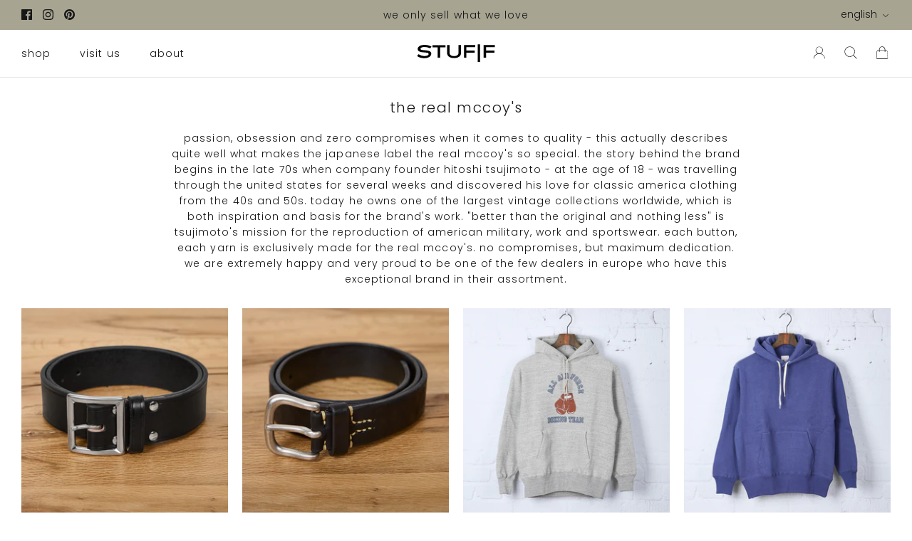

--- FILE ---
content_type: text/html; charset=utf-8
request_url: https://stuf-f.com/en/collections/the-real-mccoys
body_size: 36570
content:
<!DOCTYPE html><html lang="en" dir="ltr">
<head>
  <!-- Symmetry 6.0.3 -->

  <!-- Google Fonts für Maps UI -->

  <link rel="preconnect" href="https://fonts.googleapis.com">

  <link rel="preconnect" href="https://fonts.gstatic.com" crossorigin>

  <link href="https://fonts.googleapis.com/css2?family=Roboto:wght@300;400;500;700&display=swap" rel="stylesheet">

<link href="https://fonts.googleapis.com/css2?family=Roboto:wght@300;400;500;700&display=swap" rel="stylesheet">

  <!-- Hide Google Maps invalid table immediately -->
  <style>
    table:not([role]):not([summary]):not(:has(tr)) {
      display: none !important;
    }
  </style>

  <!-- Accessibility Fix: Gallery Links -->
  <script>

  <!-- Accessibility Fix: Gallery Links -->
<script>
document.addEventListener('DOMContentLoaded', function() {
  // Fix gallery image links
  document.querySelectorAll('a.show-gallery').forEach(function(link, index) {
    if (!link.getAttribute('aria-label')) {
      link.setAttribute('aria-label', 'Produktbild ' + (index + 1) + ' vergrößern');
    }
  });
  
  // Fix EU ODR link
  document.querySelectorAll('a[href*="ec.europa.eu/consumers/odr"]').forEach(function(link) {
    if (!link.textContent.trim()) {
      link.setAttribute('aria-label', 'EU Online Dispute Resolution');
    }
  });
});
</script>

  <!-- Accessibility Fix: Fieldset ohne Form (IMPROVED) -->
  <script>
  document.addEventListener('DOMContentLoaded', function() {
    // Fix fieldset ohne form
    document.querySelectorAll('fieldset.option-selector-fieldset').forEach(function(fieldset) {
      if (!fieldset.closest('form')) {
        var div = document.createElement('div');
        div.className = fieldset.className;
        div.setAttribute('role', 'group');
        
        // Versuche legend zu finden
        var legend = fieldset.querySelector('legend');
        if (legend) {
          div.setAttribute('aria-label', legend.textContent.trim());
        } else {
          // Fallback: Suche nach anderen Label-Quellen
          var labelText = fieldset.getAttribute('aria-label') || 
                         fieldset.getAttribute('data-label') ||
                         fieldset.getAttribute('data-option-name') ||
                         'Produktoptionen auswählen';
          div.setAttribute('aria-label', labelText);
        }
        
        // Übertrage alle Children
        while (fieldset.firstChild) {
          div.appendChild(fieldset.firstChild);
        }
        
        // Ersetze fieldset mit div
        fieldset.parentNode.replaceChild(div, fieldset);
      }
    });
  });
  </script>

 <!-- Accessibility Fix: Forms ohne Submit Button (IMPROVED) -->
  <script>
  document.addEventListener('DOMContentLoaded', function() {
    // Fix: Product Forms ohne Submit Button
    document.querySelectorAll('form.shopify-product-form').forEach(function(form) {
      // Prüfe ob form existiert und valide ist
      if (form && form.appendChild && !form.querySelector('button[type="submit"], input[type="submit"]')) {
        try {
          var submitBtn = document.createElement('button');
          submitBtn.type = 'submit';
          submitBtn.style.display = 'none';
          submitBtn.setAttribute('aria-hidden', 'true');
          submitBtn.textContent = 'Submit';
          form.appendChild(submitBtn);
        } catch (e) {
          console.log('Could not add submit button to form:', e);
        }
      }
    });
    
    // Fix: Localization Forms ohne Submit Button
    document.querySelectorAll('form.selectors-form').forEach(function(form) {
      if (form && form.appendChild && !form.querySelector('button[type="submit"], input[type="submit"]')) {
        try {
          var submitBtn = document.createElement('button');
          submitBtn.type = 'submit';
          submitBtn.style.display = 'none';
          submitBtn.setAttribute('aria-hidden', 'true');
          submitBtn.textContent = 'Submit';
          form.appendChild(submitBtn);
        } catch (e) {
          console.log('Could not add submit button to form:', e);
        }
      }
    });
  });
  </script>

  <!-- Accessibility Fix: Duplicate SVG IDs -->
  <script>
  document.addEventListener('DOMContentLoaded', function() {
    // Fix duplicate id="Ebene_1" in SVGs
    var svgs = document.querySelectorAll('svg[id="Ebene_1"]');
    
    if (svgs.length > 1) {
      svgs.forEach(function(svg, index) {
        if (index > 0) {
          // Make ID unique
          svg.id = 'Ebene_1_' + index;
        }
      });
    }
  });
  </script>

  <!-- Accessibility Fix: Invalid Google Maps Table -->
  <script>
  document.addEventListener('DOMContentLoaded', function() {
    // Fix invalid Google Maps keyboard shortcuts table
    setTimeout(function() {
      document.querySelectorAll('table').forEach(function(table) {
        var text = table.textContent || '';
        // Check if it's the Google Maps keyboard shortcuts table
        if (text.includes('Move left') && text.includes('Zoom in') && !table.querySelector('tr')) {
          // Hide from accessibility tree
          // Add caption for BetterUse compliance
        if (!table.querySelector('caption')) {
          var caption = document.createElement('caption');
          caption.textContent = 'Google Maps Steuerungstasten';
          caption.className = 'visually-hidden';
          table.insertBefore(caption, table.firstChild);
        }
          table.setAttribute('aria-hidden', 'true');
          table.setAttribute('role', 'presentation');
        }
      });
    }, 4000); // Wait for Google Maps to load
  });
  </script>

  <script>
document.addEventListener('DOMContentLoaded', function() {
// Fix cart link without label (WCAG 2.5.3 compliant)
document.querySelectorAll('a.cart-link').forEach(function(link) {
  if (!link.getAttribute('aria-label') && !link.textContent.trim()) {
    link.setAttribute('aria-label', 'Warenkorb anzeigen');
    // Add visually-hidden text for WCAG 2.5.3
    if (!link.querySelector('.visually-hidden')) {
      var span = document.createElement('span');
      span.className = 'visually-hidden';
      span.textContent = 'Warenkorb anzeigen';
      link.insertBefore(span, link.firstChild);
    }
  }
});
</script>

  <!-- Accessibility Fix: Label in Name (WCAG 2.5.3) -->
  <script>
  document.addEventListener('DOMContentLoaded', function() {
    
// Fix 1: Announcement Bar Buttons
document.querySelectorAll('button.announcement-button--previous').forEach(function(btn) {
  btn.setAttribute('aria-label', 'Previous');
});

document.querySelectorAll('button.announcement-button--next').forEach(function(btn) {
  btn.setAttribute('aria-label', 'Next');
});
    
// Fix 2: Slick Slider Buttons (mit MutationObserver für dynamisches Laden)
    function fixSlickButtons() {
      document.querySelectorAll('button.slick-prev').forEach(function(btn) {
        if (!btn.querySelector('.visually-hidden')) {
          var span = document.createElement('span');
          span.className = 'visually-hidden';
          span.textContent = btn.getAttribute('aria-label') || 'Bisherige';
          btn.appendChild(span);
        }
      });
      
      document.querySelectorAll('button.slick-next').forEach(function(btn) {
        if (!btn.querySelector('.visually-hidden')) {
          var span = document.createElement('span');
          span.className = 'visually-hidden';
          span.textContent = btn.getAttribute('aria-label') || 'Nächster';
          btn.appendChild(span);
        }
      });
    }
    
    // Versuche mehrmals (für verschiedene Lade-Zeitpunkte)
    setTimeout(fixSlickButtons, 500);
    setTimeout(fixSlickButtons, 1500);
    setTimeout(fixSlickButtons, 3000);
    
    // Überwache DOM-Änderungen für Slick Slider
    var observer = new MutationObserver(function(mutations) {
      mutations.forEach(function(mutation) {
        mutation.addedNodes.forEach(function(node) {
          if (node.nodeType === 1 && (node.classList.contains('slick-prev') || node.classList.contains('slick-next'))) {
            fixSlickButtons();
          }
        });
      });
    });
    
    observer.observe(document.body, { childList: true, subtree: true });
    
    // Fix 3: Image Page Buttons
    document.querySelectorAll('a.image-page-button--previous').forEach(function(link) {
      if (!link.querySelector('.visually-hidden')) {
        var span = document.createElement('span');
        span.className = 'visually-hidden';
        span.textContent = link.getAttribute('aria-label') || 'Vorheriges Bild';
        link.appendChild(span);
      }
    });
    
    document.querySelectorAll('a.image-page-button--next').forEach(function(link) {
      if (!link.querySelector('.visually-hidden')) {
        var span = document.createElement('span');
        span.className = 'visually-hidden';
        span.textContent = link.getAttribute('aria-label') || 'Nächstes Bild';
        link.appendChild(span);
      }
    });
    
    // Fix 4: Product Links
    document.querySelectorAll('a.product-link[aria-label]').forEach(function(link) {
      if (!link.querySelector('.visually-hidden') && link.getAttribute('tabindex') === '-1') {
        var span = document.createElement('span');
        span.className = 'visually-hidden';
        span.textContent = link.getAttribute('aria-label');
        link.appendChild(span);
      }
    });
    
  });
  </script>

  <title>
    the real mccoy&#39;s &ndash; stuf|f-official
  </title>

  <meta charset="utf-8" />
<meta name="viewport" content="width=device-width,initial-scale=1.0" />
<meta http-equiv="X-UA-Compatible" content="IE=edge">

<link rel="preconnect" href="https://cdn.shopify.com" crossorigin>
<link rel="preconnect" href="https://fonts.shopify.com" crossorigin>
<link rel="preconnect" href="https://monorail-edge.shopifysvc.com"><link rel="preload" as="font" href="//stuf-f.com/cdn/fonts/poppins/poppins_n3.05f58335c3209cce17da4f1f1ab324ebe2982441.woff2" type="font/woff2" crossorigin><link rel="preload" as="font" href="//stuf-f.com/cdn/fonts/poppins/poppins_n3.05f58335c3209cce17da4f1f1ab324ebe2982441.woff2" type="font/woff2" crossorigin><link rel="preload" as="font" href="//stuf-f.com/cdn/fonts/poppins/poppins_n3.05f58335c3209cce17da4f1f1ab324ebe2982441.woff2" type="font/woff2" crossorigin><link rel="preload" as="font" href="//stuf-f.com/cdn/fonts/poppins/poppins_n3.05f58335c3209cce17da4f1f1ab324ebe2982441.woff2" type="font/woff2" crossorigin><link rel="preload" href="//stuf-f.com/cdn/shop/t/2/assets/vendor.min.js?v=11589511144441591071683020039" as="script">
<link rel="preload" href="//stuf-f.com/cdn/shop/t/2/assets/theme.js?v=8398087998706757211706701901" as="script"><link rel="canonical" href="https://stuf-f.com/en/collections/the-real-mccoys" /><link rel="icon" href="//stuf-f.com/cdn/shop/files/stuff-fav.png?crop=center&height=48&v=1702947840&width=48" type="image/png"><meta name="description" content="passion, obsession and zero compromises when it comes to quality - this actually describes quite well what makes the japanese label the real mccoy&#39;s so special. the story behind the brand begins in the late 70s when company founder hitoshi tsujimoto - at the age of 18 - was travelling through the united states for seve">
<style>
    @font-face {
  font-family: Poppins;
  font-weight: 300;
  font-style: normal;
  font-display: fallback;
  src: url("//stuf-f.com/cdn/fonts/poppins/poppins_n3.05f58335c3209cce17da4f1f1ab324ebe2982441.woff2") format("woff2"),
       url("//stuf-f.com/cdn/fonts/poppins/poppins_n3.6971368e1f131d2c8ff8e3a44a36b577fdda3ff5.woff") format("woff");
}

    @font-face {
  font-family: Poppins;
  font-weight: 400;
  font-style: normal;
  font-display: fallback;
  src: url("//stuf-f.com/cdn/fonts/poppins/poppins_n4.0ba78fa5af9b0e1a374041b3ceaadf0a43b41362.woff2") format("woff2"),
       url("//stuf-f.com/cdn/fonts/poppins/poppins_n4.214741a72ff2596839fc9760ee7a770386cf16ca.woff") format("woff");
}

    @font-face {
  font-family: Poppins;
  font-weight: 500;
  font-style: normal;
  font-display: fallback;
  src: url("//stuf-f.com/cdn/fonts/poppins/poppins_n5.ad5b4b72b59a00358afc706450c864c3c8323842.woff2") format("woff2"),
       url("//stuf-f.com/cdn/fonts/poppins/poppins_n5.33757fdf985af2d24b32fcd84c9a09224d4b2c39.woff") format("woff");
}

    @font-face {
  font-family: Poppins;
  font-weight: 300;
  font-style: italic;
  font-display: fallback;
  src: url("//stuf-f.com/cdn/fonts/poppins/poppins_i3.8536b4423050219f608e17f134fe9ea3b01ed890.woff2") format("woff2"),
       url("//stuf-f.com/cdn/fonts/poppins/poppins_i3.0f4433ada196bcabf726ed78f8e37e0995762f7f.woff") format("woff");
}

    @font-face {
  font-family: Poppins;
  font-weight: 400;
  font-style: italic;
  font-display: fallback;
  src: url("//stuf-f.com/cdn/fonts/poppins/poppins_i4.846ad1e22474f856bd6b81ba4585a60799a9f5d2.woff2") format("woff2"),
       url("//stuf-f.com/cdn/fonts/poppins/poppins_i4.56b43284e8b52fc64c1fd271f289a39e8477e9ec.woff") format("woff");
}

    @font-face {
  font-family: Poppins;
  font-weight: 300;
  font-style: normal;
  font-display: fallback;
  src: url("//stuf-f.com/cdn/fonts/poppins/poppins_n3.05f58335c3209cce17da4f1f1ab324ebe2982441.woff2") format("woff2"),
       url("//stuf-f.com/cdn/fonts/poppins/poppins_n3.6971368e1f131d2c8ff8e3a44a36b577fdda3ff5.woff") format("woff");
}

    @font-face {
  font-family: Poppins;
  font-weight: 300;
  font-style: normal;
  font-display: fallback;
  src: url("//stuf-f.com/cdn/fonts/poppins/poppins_n3.05f58335c3209cce17da4f1f1ab324ebe2982441.woff2") format("woff2"),
       url("//stuf-f.com/cdn/fonts/poppins/poppins_n3.6971368e1f131d2c8ff8e3a44a36b577fdda3ff5.woff") format("woff");
}

    @font-face {
  font-family: Poppins;
  font-weight: 300;
  font-style: normal;
  font-display: fallback;
  src: url("//stuf-f.com/cdn/fonts/poppins/poppins_n3.05f58335c3209cce17da4f1f1ab324ebe2982441.woff2") format("woff2"),
       url("//stuf-f.com/cdn/fonts/poppins/poppins_n3.6971368e1f131d2c8ff8e3a44a36b577fdda3ff5.woff") format("woff");
}

    @font-face {
  font-family: Poppins;
  font-weight: 600;
  font-style: normal;
  font-display: fallback;
  src: url("//stuf-f.com/cdn/fonts/poppins/poppins_n6.aa29d4918bc243723d56b59572e18228ed0786f6.woff2") format("woff2"),
       url("//stuf-f.com/cdn/fonts/poppins/poppins_n6.5f815d845fe073750885d5b7e619ee00e8111208.woff") format("woff");
}

  </style>

  <meta property="og:site_name" content="stuf|f-official">
<meta property="og:url" content="https://stuf-f.com/en/collections/the-real-mccoys">
<meta property="og:title" content="the real mccoy&#39;s">
<meta property="og:type" content="product.group">
<meta property="og:description" content="passion, obsession and zero compromises when it comes to quality - this actually describes quite well what makes the japanese label the real mccoy&#39;s so special. the story behind the brand begins in the late 70s when company founder hitoshi tsujimoto - at the age of 18 - was travelling through the united states for seve"><meta property="og:image" content="http://stuf-f.com/cdn/shop/files/stuff-share_1200x1200.png?v=1702947779">
  <meta property="og:image:secure_url" content="https://stuf-f.com/cdn/shop/files/stuff-share_1200x1200.png?v=1702947779">
  <meta property="og:image:width" content="1000">
  <meta property="og:image:height" content="628"><meta name="twitter:card" content="summary_large_image">
<meta name="twitter:title" content="the real mccoy&#39;s">
<meta name="twitter:description" content="passion, obsession and zero compromises when it comes to quality - this actually describes quite well what makes the japanese label the real mccoy&#39;s so special. the story behind the brand begins in the late 70s when company founder hitoshi tsujimoto - at the age of 18 - was travelling through the united states for seve">


  <link href="//stuf-f.com/cdn/shop/t/2/assets/styles.css?v=150736472458344908211762196679" rel="stylesheet" type="text/css" media="all" />
<link href="//stuf-f.com/cdn/shop/t/2/assets/custom-styles.css?v=117183190880218913631762978690" rel="stylesheet" type="text/css" media="all" />
<script>
    window.theme = window.theme || {};
    theme.money_format_with_product_code_preference = "€{{amount_with_comma_separator}}";
    theme.money_format_with_cart_code_preference = "€{{amount_with_comma_separator}}";
    theme.money_format = "€{{amount_with_comma_separator}}";
    theme.strings = {
      previous: "Previous",
      next: "Next",
      addressError: "Error looking up that address",
      addressNoResults: "No results for that address",
      addressQueryLimit: "You have exceeded the Google API usage limit. Consider upgrading to a \u003ca href=\"https:\/\/developers.google.com\/maps\/premium\/usage-limits\"\u003ePremium Plan\u003c\/a\u003e.",
      authError: "There was a problem authenticating your Google Maps API Key.",
      icon_labels_left: "Left",
      icon_labels_right: "Right",
      icon_labels_down: "Down",
      icon_labels_close: "Close",
      icon_labels_plus: "Plus",
      imageSlider: "Image slider",
      cart_terms_confirmation: "You must agree to the terms and conditions before continuing.",
      cart_general_quantity_too_high: "You can only have [QUANTITY] in your cart",
      products_listing_from: "From",
      layout_live_search_see_all: "See all results",
      products_product_add_to_cart: "Add to Cart",
      products_variant_no_stock: "Sold out",
      products_variant_non_existent: "Unavailable",
      products_product_pick_a: "Pick a",
      general_navigation_menu_toggle_aria_label: "Toggle menu",
      general_accessibility_labels_close: "Close",
      products_product_added_to_cart: "Added to cart",
      general_quick_search_pages: "Pages",
      general_quick_search_no_results: "Sorry, we couldn\u0026#39;t find any results",
      collections_general_see_all_subcollections: "See all..."
    };
    theme.routes = {
      cart_url: '/en/cart',
      cart_add_url: '/en/cart/add.js',
      cart_update_url: '/en/cart/update.js',
      predictive_search_url: '/en/search/suggest'
    };
    theme.settings = {
      cart_type: "drawer",
      after_add_to_cart: "drawer",
      quickbuy_style: "button",
      avoid_orphans: true
    };
    document.documentElement.classList.add('js');
  </script>

  <script src="//stuf-f.com/cdn/shop/t/2/assets/vendor.min.js?v=11589511144441591071683020039" defer="defer"></script>
  <script src="//stuf-f.com/cdn/shop/t/2/assets/theme.js?v=8398087998706757211706701901" defer="defer"></script>

  <script>window.performance && window.performance.mark && window.performance.mark('shopify.content_for_header.start');</script><meta id="shopify-digital-wallet" name="shopify-digital-wallet" content="/74663657756/digital_wallets/dialog">
<meta name="shopify-checkout-api-token" content="fd6cfed3fe091b42e5d85b5a2bffa6d5">
<meta id="in-context-paypal-metadata" data-shop-id="74663657756" data-venmo-supported="false" data-environment="production" data-locale="en_US" data-paypal-v4="true" data-currency="EUR">
<link rel="alternate" type="application/atom+xml" title="Feed" href="/en/collections/the-real-mccoys.atom" />
<link rel="next" href="/en/collections/the-real-mccoys?page=2">
<link rel="alternate" hreflang="x-default" href="https://stuf-f.com/collections/the-real-mccoys">
<link rel="alternate" hreflang="en" href="https://stuf-f.com/en/collections/the-real-mccoys">
<link rel="alternate" type="application/json+oembed" href="https://stuf-f.com/en/collections/the-real-mccoys.oembed">
<script async="async" src="/checkouts/internal/preloads.js?locale=en-DE"></script>
<link rel="preconnect" href="https://shop.app" crossorigin="anonymous">
<script async="async" src="https://shop.app/checkouts/internal/preloads.js?locale=en-DE&shop_id=74663657756" crossorigin="anonymous"></script>
<script id="apple-pay-shop-capabilities" type="application/json">{"shopId":74663657756,"countryCode":"DE","currencyCode":"EUR","merchantCapabilities":["supports3DS"],"merchantId":"gid:\/\/shopify\/Shop\/74663657756","merchantName":"stuf|f-official","requiredBillingContactFields":["postalAddress","email"],"requiredShippingContactFields":["postalAddress","email"],"shippingType":"shipping","supportedNetworks":["visa","maestro","masterCard","amex"],"total":{"type":"pending","label":"stuf|f-official","amount":"1.00"},"shopifyPaymentsEnabled":true,"supportsSubscriptions":true}</script>
<script id="shopify-features" type="application/json">{"accessToken":"fd6cfed3fe091b42e5d85b5a2bffa6d5","betas":["rich-media-storefront-analytics"],"domain":"stuf-f.com","predictiveSearch":true,"shopId":74663657756,"locale":"en"}</script>
<script>var Shopify = Shopify || {};
Shopify.shop = "stuf-f-official.myshopify.com";
Shopify.locale = "en";
Shopify.currency = {"active":"EUR","rate":"1.0"};
Shopify.country = "DE";
Shopify.theme = {"name":"Symmetry - Barrierefrei","id":148404863260,"schema_name":"Symmetry","schema_version":"6.0.3","theme_store_id":568,"role":"main"};
Shopify.theme.handle = "null";
Shopify.theme.style = {"id":null,"handle":null};
Shopify.cdnHost = "stuf-f.com/cdn";
Shopify.routes = Shopify.routes || {};
Shopify.routes.root = "/en/";</script>
<script type="module">!function(o){(o.Shopify=o.Shopify||{}).modules=!0}(window);</script>
<script>!function(o){function n(){var o=[];function n(){o.push(Array.prototype.slice.apply(arguments))}return n.q=o,n}var t=o.Shopify=o.Shopify||{};t.loadFeatures=n(),t.autoloadFeatures=n()}(window);</script>
<script>
  window.ShopifyPay = window.ShopifyPay || {};
  window.ShopifyPay.apiHost = "shop.app\/pay";
  window.ShopifyPay.redirectState = null;
</script>
<script id="shop-js-analytics" type="application/json">{"pageType":"collection"}</script>
<script defer="defer" async type="module" src="//stuf-f.com/cdn/shopifycloud/shop-js/modules/v2/client.init-shop-cart-sync_D0dqhulL.en.esm.js"></script>
<script defer="defer" async type="module" src="//stuf-f.com/cdn/shopifycloud/shop-js/modules/v2/chunk.common_CpVO7qML.esm.js"></script>
<script type="module">
  await import("//stuf-f.com/cdn/shopifycloud/shop-js/modules/v2/client.init-shop-cart-sync_D0dqhulL.en.esm.js");
await import("//stuf-f.com/cdn/shopifycloud/shop-js/modules/v2/chunk.common_CpVO7qML.esm.js");

  window.Shopify.SignInWithShop?.initShopCartSync?.({"fedCMEnabled":true,"windoidEnabled":true});

</script>
<script>
  window.Shopify = window.Shopify || {};
  if (!window.Shopify.featureAssets) window.Shopify.featureAssets = {};
  window.Shopify.featureAssets['shop-js'] = {"shop-cart-sync":["modules/v2/client.shop-cart-sync_D9bwt38V.en.esm.js","modules/v2/chunk.common_CpVO7qML.esm.js"],"init-fed-cm":["modules/v2/client.init-fed-cm_BJ8NPuHe.en.esm.js","modules/v2/chunk.common_CpVO7qML.esm.js"],"init-shop-email-lookup-coordinator":["modules/v2/client.init-shop-email-lookup-coordinator_pVrP2-kG.en.esm.js","modules/v2/chunk.common_CpVO7qML.esm.js"],"shop-cash-offers":["modules/v2/client.shop-cash-offers_CNh7FWN-.en.esm.js","modules/v2/chunk.common_CpVO7qML.esm.js","modules/v2/chunk.modal_DKF6x0Jh.esm.js"],"init-shop-cart-sync":["modules/v2/client.init-shop-cart-sync_D0dqhulL.en.esm.js","modules/v2/chunk.common_CpVO7qML.esm.js"],"init-windoid":["modules/v2/client.init-windoid_DaoAelzT.en.esm.js","modules/v2/chunk.common_CpVO7qML.esm.js"],"shop-toast-manager":["modules/v2/client.shop-toast-manager_1DND8Tac.en.esm.js","modules/v2/chunk.common_CpVO7qML.esm.js"],"pay-button":["modules/v2/client.pay-button_CFeQi1r6.en.esm.js","modules/v2/chunk.common_CpVO7qML.esm.js"],"shop-button":["modules/v2/client.shop-button_Ca94MDdQ.en.esm.js","modules/v2/chunk.common_CpVO7qML.esm.js"],"shop-login-button":["modules/v2/client.shop-login-button_DPYNfp1Z.en.esm.js","modules/v2/chunk.common_CpVO7qML.esm.js","modules/v2/chunk.modal_DKF6x0Jh.esm.js"],"avatar":["modules/v2/client.avatar_BTnouDA3.en.esm.js"],"shop-follow-button":["modules/v2/client.shop-follow-button_BMKh4nJE.en.esm.js","modules/v2/chunk.common_CpVO7qML.esm.js","modules/v2/chunk.modal_DKF6x0Jh.esm.js"],"init-customer-accounts-sign-up":["modules/v2/client.init-customer-accounts-sign-up_CJXi5kRN.en.esm.js","modules/v2/client.shop-login-button_DPYNfp1Z.en.esm.js","modules/v2/chunk.common_CpVO7qML.esm.js","modules/v2/chunk.modal_DKF6x0Jh.esm.js"],"init-shop-for-new-customer-accounts":["modules/v2/client.init-shop-for-new-customer-accounts_BoBxkgWu.en.esm.js","modules/v2/client.shop-login-button_DPYNfp1Z.en.esm.js","modules/v2/chunk.common_CpVO7qML.esm.js","modules/v2/chunk.modal_DKF6x0Jh.esm.js"],"init-customer-accounts":["modules/v2/client.init-customer-accounts_DCuDTzpR.en.esm.js","modules/v2/client.shop-login-button_DPYNfp1Z.en.esm.js","modules/v2/chunk.common_CpVO7qML.esm.js","modules/v2/chunk.modal_DKF6x0Jh.esm.js"],"checkout-modal":["modules/v2/client.checkout-modal_U_3e4VxF.en.esm.js","modules/v2/chunk.common_CpVO7qML.esm.js","modules/v2/chunk.modal_DKF6x0Jh.esm.js"],"lead-capture":["modules/v2/client.lead-capture_DEgn0Z8u.en.esm.js","modules/v2/chunk.common_CpVO7qML.esm.js","modules/v2/chunk.modal_DKF6x0Jh.esm.js"],"shop-login":["modules/v2/client.shop-login_CoM5QKZ_.en.esm.js","modules/v2/chunk.common_CpVO7qML.esm.js","modules/v2/chunk.modal_DKF6x0Jh.esm.js"],"payment-terms":["modules/v2/client.payment-terms_BmrqWn8r.en.esm.js","modules/v2/chunk.common_CpVO7qML.esm.js","modules/v2/chunk.modal_DKF6x0Jh.esm.js"]};
</script>
<script>(function() {
  var isLoaded = false;
  function asyncLoad() {
    if (isLoaded) return;
    isLoaded = true;
    var urls = ["https:\/\/packlink-spf-pro.appspot.com\/platform\/PRO\/checkout\/thankYouScript?v=8\u0026shop=stuf-f-official.myshopify.com","https:\/\/sbzstag.cirkleinc.com\/?shop=stuf-f-official.myshopify.com"];
    for (var i = 0; i < urls.length; i++) {
      var s = document.createElement('script');
      s.type = 'text/javascript';
      s.async = true;
      s.src = urls[i];
      var x = document.getElementsByTagName('script')[0];
      x.parentNode.insertBefore(s, x);
    }
  };
  if(window.attachEvent) {
    window.attachEvent('onload', asyncLoad);
  } else {
    window.addEventListener('load', asyncLoad, false);
  }
})();</script>
<script id="__st">var __st={"a":74663657756,"offset":3600,"reqid":"5f27dd31-f323-412f-a343-c05a6f50700d-1765391712","pageurl":"stuf-f.com\/en\/collections\/the-real-mccoys","u":"1a837203c4de","p":"collection","rtyp":"collection","rid":446677811484};</script>
<script>window.ShopifyPaypalV4VisibilityTracking = true;</script>
<script id="captcha-bootstrap">!function(){'use strict';const t='contact',e='account',n='new_comment',o=[[t,t],['blogs',n],['comments',n],[t,'customer']],c=[[e,'customer_login'],[e,'guest_login'],[e,'recover_customer_password'],[e,'create_customer']],r=t=>t.map((([t,e])=>`form[action*='/${t}']:not([data-nocaptcha='true']) input[name='form_type'][value='${e}']`)).join(','),a=t=>()=>t?[...document.querySelectorAll(t)].map((t=>t.form)):[];function s(){const t=[...o],e=r(t);return a(e)}const i='password',u='form_key',d=['recaptcha-v3-token','g-recaptcha-response','h-captcha-response',i],f=()=>{try{return window.sessionStorage}catch{return}},m='__shopify_v',_=t=>t.elements[u];function p(t,e,n=!1){try{const o=window.sessionStorage,c=JSON.parse(o.getItem(e)),{data:r}=function(t){const{data:e,action:n}=t;return t[m]||n?{data:e,action:n}:{data:t,action:n}}(c);for(const[e,n]of Object.entries(r))t.elements[e]&&(t.elements[e].value=n);n&&o.removeItem(e)}catch(o){console.error('form repopulation failed',{error:o})}}const l='form_type',E='cptcha';function T(t){t.dataset[E]=!0}const w=window,h=w.document,L='Shopify',v='ce_forms',y='captcha';let A=!1;((t,e)=>{const n=(g='f06e6c50-85a8-45c8-87d0-21a2b65856fe',I='https://cdn.shopify.com/shopifycloud/storefront-forms-hcaptcha/ce_storefront_forms_captcha_hcaptcha.v1.5.2.iife.js',D={infoText:'Protected by hCaptcha',privacyText:'Privacy',termsText:'Terms'},(t,e,n)=>{const o=w[L][v],c=o.bindForm;if(c)return c(t,g,e,D).then(n);var r;o.q.push([[t,g,e,D],n]),r=I,A||(h.body.append(Object.assign(h.createElement('script'),{id:'captcha-provider',async:!0,src:r})),A=!0)});var g,I,D;w[L]=w[L]||{},w[L][v]=w[L][v]||{},w[L][v].q=[],w[L][y]=w[L][y]||{},w[L][y].protect=function(t,e){n(t,void 0,e),T(t)},Object.freeze(w[L][y]),function(t,e,n,w,h,L){const[v,y,A,g]=function(t,e,n){const i=e?o:[],u=t?c:[],d=[...i,...u],f=r(d),m=r(i),_=r(d.filter((([t,e])=>n.includes(e))));return[a(f),a(m),a(_),s()]}(w,h,L),I=t=>{const e=t.target;return e instanceof HTMLFormElement?e:e&&e.form},D=t=>v().includes(t);t.addEventListener('submit',(t=>{const e=I(t);if(!e)return;const n=D(e)&&!e.dataset.hcaptchaBound&&!e.dataset.recaptchaBound,o=_(e),c=g().includes(e)&&(!o||!o.value);(n||c)&&t.preventDefault(),c&&!n&&(function(t){try{if(!f())return;!function(t){const e=f();if(!e)return;const n=_(t);if(!n)return;const o=n.value;o&&e.removeItem(o)}(t);const e=Array.from(Array(32),(()=>Math.random().toString(36)[2])).join('');!function(t,e){_(t)||t.append(Object.assign(document.createElement('input'),{type:'hidden',name:u})),t.elements[u].value=e}(t,e),function(t,e){const n=f();if(!n)return;const o=[...t.querySelectorAll(`input[type='${i}']`)].map((({name:t})=>t)),c=[...d,...o],r={};for(const[a,s]of new FormData(t).entries())c.includes(a)||(r[a]=s);n.setItem(e,JSON.stringify({[m]:1,action:t.action,data:r}))}(t,e)}catch(e){console.error('failed to persist form',e)}}(e),e.submit())}));const S=(t,e)=>{t&&!t.dataset[E]&&(n(t,e.some((e=>e===t))),T(t))};for(const o of['focusin','change'])t.addEventListener(o,(t=>{const e=I(t);D(e)&&S(e,y())}));const B=e.get('form_key'),M=e.get(l),P=B&&M;t.addEventListener('DOMContentLoaded',(()=>{const t=y();if(P)for(const e of t)e.elements[l].value===M&&p(e,B);[...new Set([...A(),...v().filter((t=>'true'===t.dataset.shopifyCaptcha))])].forEach((e=>S(e,t)))}))}(h,new URLSearchParams(w.location.search),n,t,e,['guest_login'])})(!0,!0)}();</script>
<script integrity="sha256-52AcMU7V7pcBOXWImdc/TAGTFKeNjmkeM1Pvks/DTgc=" data-source-attribution="shopify.loadfeatures" defer="defer" src="//stuf-f.com/cdn/shopifycloud/storefront/assets/storefront/load_feature-81c60534.js" crossorigin="anonymous"></script>
<script crossorigin="anonymous" defer="defer" src="//stuf-f.com/cdn/shopifycloud/storefront/assets/shopify_pay/storefront-65b4c6d7.js?v=20250812"></script>
<script data-source-attribution="shopify.dynamic_checkout.dynamic.init">var Shopify=Shopify||{};Shopify.PaymentButton=Shopify.PaymentButton||{isStorefrontPortableWallets:!0,init:function(){window.Shopify.PaymentButton.init=function(){};var t=document.createElement("script");t.src="https://stuf-f.com/cdn/shopifycloud/portable-wallets/latest/portable-wallets.en.js",t.type="module",document.head.appendChild(t)}};
</script>
<script data-source-attribution="shopify.dynamic_checkout.buyer_consent">
  function portableWalletsHideBuyerConsent(e){var t=document.getElementById("shopify-buyer-consent"),n=document.getElementById("shopify-subscription-policy-button");t&&n&&(t.classList.add("hidden"),t.setAttribute("aria-hidden","true"),n.removeEventListener("click",e))}function portableWalletsShowBuyerConsent(e){var t=document.getElementById("shopify-buyer-consent"),n=document.getElementById("shopify-subscription-policy-button");t&&n&&(t.classList.remove("hidden"),t.removeAttribute("aria-hidden"),n.addEventListener("click",e))}window.Shopify?.PaymentButton&&(window.Shopify.PaymentButton.hideBuyerConsent=portableWalletsHideBuyerConsent,window.Shopify.PaymentButton.showBuyerConsent=portableWalletsShowBuyerConsent);
</script>
<script data-source-attribution="shopify.dynamic_checkout.cart.bootstrap">document.addEventListener("DOMContentLoaded",(function(){function t(){return document.querySelector("shopify-accelerated-checkout-cart, shopify-accelerated-checkout")}if(t())Shopify.PaymentButton.init();else{new MutationObserver((function(e,n){t()&&(Shopify.PaymentButton.init(),n.disconnect())})).observe(document.body,{childList:!0,subtree:!0})}}));
</script>
<link id="shopify-accelerated-checkout-styles" rel="stylesheet" media="screen" href="https://stuf-f.com/cdn/shopifycloud/portable-wallets/latest/accelerated-checkout-backwards-compat.css" crossorigin="anonymous">
<style id="shopify-accelerated-checkout-cart">
        #shopify-buyer-consent {
  margin-top: 1em;
  display: inline-block;
  width: 100%;
}

#shopify-buyer-consent.hidden {
  display: none;
}

#shopify-subscription-policy-button {
  background: none;
  border: none;
  padding: 0;
  text-decoration: underline;
  font-size: inherit;
  cursor: pointer;
}

#shopify-subscription-policy-button::before {
  box-shadow: none;
}

      </style>

<script>window.performance && window.performance.mark && window.performance.mark('shopify.content_for_header.end');</script>
    <link href="//stuf-f.com/cdn/shop/t/2/assets/accessibility-fonts.css?v=167837561993080009571763550015" rel="stylesheet" type="text/css" media="all" />

    <style>
/* CRITICAL: Fix visually-hidden contrast issue */
.visually-hidden {
  position: absolute !important;
  left: -10000px !important;
  width: 1px !important;
  height: 1px !important;
  overflow: hidden !important;
}
</style>

<!-- BEGIN app block: shopify://apps/consentmo-gdpr/blocks/gdpr_cookie_consent/4fbe573f-a377-4fea-9801-3ee0858cae41 -->


<!-- END app block --><script src="https://cdn.shopify.com/extensions/019b07c1-6b2a-754c-8fc8-83eeb6f2b813/consentmo-gdpr-530/assets/consentmo_cookie_consent.js" type="text/javascript" defer="defer"></script>
<link href="https://monorail-edge.shopifysvc.com" rel="dns-prefetch">
<script>(function(){if ("sendBeacon" in navigator && "performance" in window) {try {var session_token_from_headers = performance.getEntriesByType('navigation')[0].serverTiming.find(x => x.name == '_s').description;} catch {var session_token_from_headers = undefined;}var session_cookie_matches = document.cookie.match(/_shopify_s=([^;]*)/);var session_token_from_cookie = session_cookie_matches && session_cookie_matches.length === 2 ? session_cookie_matches[1] : "";var session_token = session_token_from_headers || session_token_from_cookie || "";function handle_abandonment_event(e) {var entries = performance.getEntries().filter(function(entry) {return /monorail-edge.shopifysvc.com/.test(entry.name);});if (!window.abandonment_tracked && entries.length === 0) {window.abandonment_tracked = true;var currentMs = Date.now();var navigation_start = performance.timing.navigationStart;var payload = {shop_id: 74663657756,url: window.location.href,navigation_start,duration: currentMs - navigation_start,session_token,page_type: "collection"};window.navigator.sendBeacon("https://monorail-edge.shopifysvc.com/v1/produce", JSON.stringify({schema_id: "online_store_buyer_site_abandonment/1.1",payload: payload,metadata: {event_created_at_ms: currentMs,event_sent_at_ms: currentMs}}));}}window.addEventListener('pagehide', handle_abandonment_event);}}());</script>
<script id="web-pixels-manager-setup">(function e(e,d,r,n,o){if(void 0===o&&(o={}),!Boolean(null===(a=null===(i=window.Shopify)||void 0===i?void 0:i.analytics)||void 0===a?void 0:a.replayQueue)){var i,a;window.Shopify=window.Shopify||{};var t=window.Shopify;t.analytics=t.analytics||{};var s=t.analytics;s.replayQueue=[],s.publish=function(e,d,r){return s.replayQueue.push([e,d,r]),!0};try{self.performance.mark("wpm:start")}catch(e){}var l=function(){var e={modern:/Edge?\/(1{2}[4-9]|1[2-9]\d|[2-9]\d{2}|\d{4,})\.\d+(\.\d+|)|Firefox\/(1{2}[4-9]|1[2-9]\d|[2-9]\d{2}|\d{4,})\.\d+(\.\d+|)|Chrom(ium|e)\/(9{2}|\d{3,})\.\d+(\.\d+|)|(Maci|X1{2}).+ Version\/(15\.\d+|(1[6-9]|[2-9]\d|\d{3,})\.\d+)([,.]\d+|)( \(\w+\)|)( Mobile\/\w+|) Safari\/|Chrome.+OPR\/(9{2}|\d{3,})\.\d+\.\d+|(CPU[ +]OS|iPhone[ +]OS|CPU[ +]iPhone|CPU IPhone OS|CPU iPad OS)[ +]+(15[._]\d+|(1[6-9]|[2-9]\d|\d{3,})[._]\d+)([._]\d+|)|Android:?[ /-](13[3-9]|1[4-9]\d|[2-9]\d{2}|\d{4,})(\.\d+|)(\.\d+|)|Android.+Firefox\/(13[5-9]|1[4-9]\d|[2-9]\d{2}|\d{4,})\.\d+(\.\d+|)|Android.+Chrom(ium|e)\/(13[3-9]|1[4-9]\d|[2-9]\d{2}|\d{4,})\.\d+(\.\d+|)|SamsungBrowser\/([2-9]\d|\d{3,})\.\d+/,legacy:/Edge?\/(1[6-9]|[2-9]\d|\d{3,})\.\d+(\.\d+|)|Firefox\/(5[4-9]|[6-9]\d|\d{3,})\.\d+(\.\d+|)|Chrom(ium|e)\/(5[1-9]|[6-9]\d|\d{3,})\.\d+(\.\d+|)([\d.]+$|.*Safari\/(?![\d.]+ Edge\/[\d.]+$))|(Maci|X1{2}).+ Version\/(10\.\d+|(1[1-9]|[2-9]\d|\d{3,})\.\d+)([,.]\d+|)( \(\w+\)|)( Mobile\/\w+|) Safari\/|Chrome.+OPR\/(3[89]|[4-9]\d|\d{3,})\.\d+\.\d+|(CPU[ +]OS|iPhone[ +]OS|CPU[ +]iPhone|CPU IPhone OS|CPU iPad OS)[ +]+(10[._]\d+|(1[1-9]|[2-9]\d|\d{3,})[._]\d+)([._]\d+|)|Android:?[ /-](13[3-9]|1[4-9]\d|[2-9]\d{2}|\d{4,})(\.\d+|)(\.\d+|)|Mobile Safari.+OPR\/([89]\d|\d{3,})\.\d+\.\d+|Android.+Firefox\/(13[5-9]|1[4-9]\d|[2-9]\d{2}|\d{4,})\.\d+(\.\d+|)|Android.+Chrom(ium|e)\/(13[3-9]|1[4-9]\d|[2-9]\d{2}|\d{4,})\.\d+(\.\d+|)|Android.+(UC? ?Browser|UCWEB|U3)[ /]?(15\.([5-9]|\d{2,})|(1[6-9]|[2-9]\d|\d{3,})\.\d+)\.\d+|SamsungBrowser\/(5\.\d+|([6-9]|\d{2,})\.\d+)|Android.+MQ{2}Browser\/(14(\.(9|\d{2,})|)|(1[5-9]|[2-9]\d|\d{3,})(\.\d+|))(\.\d+|)|K[Aa][Ii]OS\/(3\.\d+|([4-9]|\d{2,})\.\d+)(\.\d+|)/},d=e.modern,r=e.legacy,n=navigator.userAgent;return n.match(d)?"modern":n.match(r)?"legacy":"unknown"}(),u="modern"===l?"modern":"legacy",c=(null!=n?n:{modern:"",legacy:""})[u],f=function(e){return[e.baseUrl,"/wpm","/b",e.hashVersion,"modern"===e.buildTarget?"m":"l",".js"].join("")}({baseUrl:d,hashVersion:r,buildTarget:u}),m=function(e){var d=e.version,r=e.bundleTarget,n=e.surface,o=e.pageUrl,i=e.monorailEndpoint;return{emit:function(e){var a=e.status,t=e.errorMsg,s=(new Date).getTime(),l=JSON.stringify({metadata:{event_sent_at_ms:s},events:[{schema_id:"web_pixels_manager_load/3.1",payload:{version:d,bundle_target:r,page_url:o,status:a,surface:n,error_msg:t},metadata:{event_created_at_ms:s}}]});if(!i)return console&&console.warn&&console.warn("[Web Pixels Manager] No Monorail endpoint provided, skipping logging."),!1;try{return self.navigator.sendBeacon.bind(self.navigator)(i,l)}catch(e){}var u=new XMLHttpRequest;try{return u.open("POST",i,!0),u.setRequestHeader("Content-Type","text/plain"),u.send(l),!0}catch(e){return console&&console.warn&&console.warn("[Web Pixels Manager] Got an unhandled error while logging to Monorail."),!1}}}}({version:r,bundleTarget:l,surface:e.surface,pageUrl:self.location.href,monorailEndpoint:e.monorailEndpoint});try{o.browserTarget=l,function(e){var d=e.src,r=e.async,n=void 0===r||r,o=e.onload,i=e.onerror,a=e.sri,t=e.scriptDataAttributes,s=void 0===t?{}:t,l=document.createElement("script"),u=document.querySelector("head"),c=document.querySelector("body");if(l.async=n,l.src=d,a&&(l.integrity=a,l.crossOrigin="anonymous"),s)for(var f in s)if(Object.prototype.hasOwnProperty.call(s,f))try{l.dataset[f]=s[f]}catch(e){}if(o&&l.addEventListener("load",o),i&&l.addEventListener("error",i),u)u.appendChild(l);else{if(!c)throw new Error("Did not find a head or body element to append the script");c.appendChild(l)}}({src:f,async:!0,onload:function(){if(!function(){var e,d;return Boolean(null===(d=null===(e=window.Shopify)||void 0===e?void 0:e.analytics)||void 0===d?void 0:d.initialized)}()){var d=window.webPixelsManager.init(e)||void 0;if(d){var r=window.Shopify.analytics;r.replayQueue.forEach((function(e){var r=e[0],n=e[1],o=e[2];d.publishCustomEvent(r,n,o)})),r.replayQueue=[],r.publish=d.publishCustomEvent,r.visitor=d.visitor,r.initialized=!0}}},onerror:function(){return m.emit({status:"failed",errorMsg:"".concat(f," has failed to load")})},sri:function(e){var d=/^sha384-[A-Za-z0-9+/=]+$/;return"string"==typeof e&&d.test(e)}(c)?c:"",scriptDataAttributes:o}),m.emit({status:"loading"})}catch(e){m.emit({status:"failed",errorMsg:(null==e?void 0:e.message)||"Unknown error"})}}})({shopId: 74663657756,storefrontBaseUrl: "https://stuf-f.com",extensionsBaseUrl: "https://extensions.shopifycdn.com/cdn/shopifycloud/web-pixels-manager",monorailEndpoint: "https://monorail-edge.shopifysvc.com/unstable/produce_batch",surface: "storefront-renderer",enabledBetaFlags: ["2dca8a86"],webPixelsConfigList: [{"id":"shopify-app-pixel","configuration":"{}","eventPayloadVersion":"v1","runtimeContext":"STRICT","scriptVersion":"0450","apiClientId":"shopify-pixel","type":"APP","privacyPurposes":["ANALYTICS","MARKETING"]},{"id":"shopify-custom-pixel","eventPayloadVersion":"v1","runtimeContext":"LAX","scriptVersion":"0450","apiClientId":"shopify-pixel","type":"CUSTOM","privacyPurposes":["ANALYTICS","MARKETING"]}],isMerchantRequest: false,initData: {"shop":{"name":"stuf|f-official","paymentSettings":{"currencyCode":"EUR"},"myshopifyDomain":"stuf-f-official.myshopify.com","countryCode":"DE","storefrontUrl":"https:\/\/stuf-f.com\/en"},"customer":null,"cart":null,"checkout":null,"productVariants":[],"purchasingCompany":null},},"https://stuf-f.com/cdn","ae1676cfwd2530674p4253c800m34e853cb",{"modern":"","legacy":""},{"shopId":"74663657756","storefrontBaseUrl":"https:\/\/stuf-f.com","extensionBaseUrl":"https:\/\/extensions.shopifycdn.com\/cdn\/shopifycloud\/web-pixels-manager","surface":"storefront-renderer","enabledBetaFlags":"[\"2dca8a86\"]","isMerchantRequest":"false","hashVersion":"ae1676cfwd2530674p4253c800m34e853cb","publish":"custom","events":"[[\"page_viewed\",{}],[\"collection_viewed\",{\"collection\":{\"id\":\"446677811484\",\"title\":\"the real mccoy's\",\"productVariants\":[{\"price\":{\"amount\":285.0,\"currencyCode\":\"EUR\"},\"product\":{\"title\":\"the real mccoy's | buco motorcycle garison belt (single pin) - black\",\"vendor\":\"the real mccoy's\",\"id\":\"14907817394554\",\"untranslatedTitle\":\"the real mccoy's | buco motorcycle garison belt (single pin) - black\",\"url\":\"\/en\/products\/the-real-mccoys-buco-motorcycle-garison-belt-single-pin-black\",\"type\":\"\"},\"id\":\"54943113118074\",\"image\":{\"src\":\"\/\/stuf-f.com\/cdn\/shop\/files\/the-real-mccoy_s-buco-motorcycle-garisonbelt-black-11.jpg?v=1736853454\"},\"sku\":null,\"title\":\"32\",\"untranslatedTitle\":\"32\"},{\"price\":{\"amount\":250.0,\"currencyCode\":\"EUR\"},\"product\":{\"title\":\"the real mccoy's | joe mccoy bend leather belt - black\",\"vendor\":\"the real mccoy's\",\"id\":\"14907867857274\",\"untranslatedTitle\":\"the real mccoy's | joe mccoy bend leather belt - black\",\"url\":\"\/en\/products\/the-real-mccoys-joe-mccoy-bend-leather-belt-black\",\"type\":\"\"},\"id\":\"54943214698874\",\"image\":{\"src\":\"\/\/stuf-f.com\/cdn\/shop\/files\/the-real-mccoy_s-joe-mccoy-bend-leather-belt-black-1.jpg?v=1737032819\"},\"sku\":null,\"title\":\"32\",\"untranslatedTitle\":\"32\"},{\"price\":{\"amount\":320.0,\"currencyCode\":\"EUR\"},\"product\":{\"title\":\"the real mccoy's | military print hooded sweatshirt - gray\",\"vendor\":\"the real mccoy's\",\"id\":\"14907885486458\",\"untranslatedTitle\":\"the real mccoy's | military print hooded sweatshirt - gray\",\"url\":\"\/en\/products\/the-real-mccoys-military-print-hooded-sweatshirt-gray\",\"type\":\"\"},\"id\":\"54943273222522\",\"image\":{\"src\":\"\/\/stuf-f.com\/cdn\/shop\/files\/the-real-mccoy_s-military-print-hooded-sweatshirt-gray-1.jpg?v=1736953628\"},\"sku\":null,\"title\":\"m\",\"untranslatedTitle\":\"m\"},{\"price\":{\"amount\":270.0,\"currencyCode\":\"EUR\"},\"product\":{\"title\":\"the real mccoy's | loopwheel hooded sweatshirt - mq navy\",\"vendor\":\"the real mccoy's\",\"id\":\"14907901837690\",\"untranslatedTitle\":\"the real mccoy's | loopwheel hooded sweatshirt - mq navy\",\"url\":\"\/en\/products\/the-real-mccoys-loopwheel-hooded-sweatshirt-mq-navy\",\"type\":\"\"},\"id\":\"54943313822074\",\"image\":{\"src\":\"\/\/stuf-f.com\/cdn\/shop\/files\/the-real-mccoy_s-loopwheel-hooded-sweatshirt-mq-navy-1_df505612-4889-465b-9b27-66231c32b74f.jpg?v=1736953856\"},\"sku\":null,\"title\":\"m\",\"untranslatedTitle\":\"m\"},{\"price\":{\"amount\":280.0,\"currencyCode\":\"EUR\"},\"product\":{\"title\":\"the real mccoy's | 10oz loopwheel sweatpants - black\",\"vendor\":\"the real mccoy's\",\"id\":\"14907906720122\",\"untranslatedTitle\":\"the real mccoy's | 10oz loopwheel sweatpants - black\",\"url\":\"\/en\/products\/the-real-mccoys-10oz-loopwheel-sweatpants-black-1\",\"type\":\"\"},\"id\":\"54943321883002\",\"image\":{\"src\":\"\/\/stuf-f.com\/cdn\/shop\/files\/the-real-mccoy_s-10oz-loopwheel-sweatpants-black-1_3b681702-e2fb-43e0-980f-d80fbe7a6787.jpg?v=1736888859\"},\"sku\":null,\"title\":\"m\",\"untranslatedTitle\":\"m\"},{\"price\":{\"amount\":840.0,\"currencyCode\":\"EUR\"},\"product\":{\"title\":\"the real mccoy's |  jacket, combat, winter real mccoy mfg.co - khaki\",\"vendor\":\"the real mccoy's\",\"id\":\"14907913929082\",\"untranslatedTitle\":\"the real mccoy's |  jacket, combat, winter real mccoy mfg.co - khaki\",\"url\":\"\/en\/products\/the-real-mccoys-tankers-jacket-khaki\",\"type\":\"\"},\"id\":\"54943338627450\",\"image\":{\"src\":\"\/\/stuf-f.com\/cdn\/shop\/files\/the-real-mccoy_s-jacket-combat-winter-real-mccoy-mfg.co-khaki-1.jpg?v=1736852658\"},\"sku\":null,\"title\":\"m\",\"untranslatedTitle\":\"m\"},{\"price\":{\"amount\":320.0,\"currencyCode\":\"EUR\"},\"product\":{\"title\":\"the real mccoy's | khaki shirt l\/s (modify)\",\"vendor\":\"the real mccoy's\",\"id\":\"14886142148986\",\"untranslatedTitle\":\"the real mccoy's | khaki shirt l\/s (modify)\",\"url\":\"\/en\/products\/the-real-mccoys-khaki-shirt-l-s\",\"type\":\"\"},\"id\":\"54897373118842\",\"image\":{\"src\":\"\/\/stuf-f.com\/cdn\/shop\/files\/the-real-mccoys-khaki-shirt-l-s-modify-1.jpg?v=1732101400\"},\"sku\":null,\"title\":\"15\",\"untranslatedTitle\":\"15\"},{\"price\":{\"amount\":310.0,\"currencyCode\":\"EUR\"},\"product\":{\"title\":\"the real mccoy's | 10oz loopwheel 1\/4 zip sweatshirt - mq navy\",\"vendor\":\"the real mccoy's\",\"id\":\"14886123307386\",\"untranslatedTitle\":\"the real mccoy's | 10oz loopwheel 1\/4 zip sweatshirt - mq navy\",\"url\":\"\/en\/products\/the-real-mccoys-10oz-loopwheel-1-4-zip-sweatshirt-mq-navy\",\"type\":\"\"},\"id\":\"54897327636858\",\"image\":{\"src\":\"\/\/stuf-f.com\/cdn\/shop\/files\/the-real-mccoy_s-10oz-loopwheel-1-4-zip-sweatshirt-mq-navy-1.jpg?v=1734616152\"},\"sku\":null,\"title\":\"m\",\"untranslatedTitle\":\"m\"},{\"price\":{\"amount\":240.0,\"currencyCode\":\"EUR\"},\"product\":{\"title\":\"the real mccoy's | loopwheel crewneck sweatshirt - mq navy\",\"vendor\":\"the real mccoy's\",\"id\":\"14886093848954\",\"untranslatedTitle\":\"the real mccoy's | loopwheel crewneck sweatshirt - mq navy\",\"url\":\"\/en\/products\/the-real-mccoys-loopwheel-crewneck-sweatshirt-mq-navy\",\"type\":\"\"},\"id\":\"54897255088506\",\"image\":{\"src\":\"\/\/stuf-f.com\/cdn\/shop\/files\/he-real-mccoy_s-loopwheel-crewneck-sweatshirt-mq-navy-1.jpg?v=1734616181\"},\"sku\":null,\"title\":\"m\",\"untranslatedTitle\":\"m\"},{\"price\":{\"amount\":615.0,\"currencyCode\":\"EUR\"},\"product\":{\"title\":\"the real mccoy's | winter aviation sweater - navy\",\"vendor\":\"the real mccoy's\",\"id\":\"14884884251002\",\"untranslatedTitle\":\"the real mccoy's | winter aviation sweater - navy\",\"url\":\"\/en\/products\/the-real-mccoys-mc24106-winter-aviation-sweater\",\"type\":\"\"},\"id\":\"54897053401466\",\"image\":{\"src\":\"\/\/stuf-f.com\/cdn\/shop\/files\/the-real-mccoy_s-winter-aviation-sweater-navy-1.jpg?v=1734542546\"},\"sku\":\"\",\"title\":\"38\",\"untranslatedTitle\":\"38\"},{\"price\":{\"amount\":615.0,\"currencyCode\":\"EUR\"},\"product\":{\"title\":\"the real mccoy's | winter aviation sweater - gray\",\"vendor\":\"the real mccoy's\",\"id\":\"14886019662202\",\"untranslatedTitle\":\"the real mccoy's | winter aviation sweater - gray\",\"url\":\"\/en\/products\/the-real-mccoys-winter-aviation-sweater-gray\",\"type\":\"\"},\"id\":\"54897061921146\",\"image\":{\"src\":\"\/\/stuf-f.com\/cdn\/shop\/files\/the-real-mccoy_s-winter-aviation-sweater-gray-1.jpg?v=1734621558\"},\"sku\":null,\"title\":\"38\",\"untranslatedTitle\":\"38\"},{\"price\":{\"amount\":69.0,\"currencyCode\":\"EUR\"},\"product\":{\"title\":\"the real mccoy's | mccoy's 2pcs pack socks - black\",\"vendor\":\"the real mccoy's\",\"id\":\"8315914518812\",\"untranslatedTitle\":\"the real mccoy's | mccoy's 2pcs pack socks - black\",\"url\":\"\/en\/products\/the-real-mccoys-mccoys-2pcs-pack-socks-black\",\"type\":\"\"},\"id\":\"45298941395228\",\"image\":{\"src\":\"\/\/stuf-f.com\/cdn\/shop\/products\/the-real-mccoys-mccoys-2-pcs-pack-socks-black-3.jpg?v=1685573738\"},\"sku\":\"SW13766\",\"title\":\"m\",\"untranslatedTitle\":\"m\"},{\"price\":{\"amount\":69.0,\"currencyCode\":\"EUR\"},\"product\":{\"title\":\"the real mccoy's | mccoy's 2pcs pack socks - white\",\"vendor\":\"the real mccoy's\",\"id\":\"8983851958556\",\"untranslatedTitle\":\"the real mccoy's | mccoy's 2pcs pack socks - white\",\"url\":\"\/en\/products\/the-real-mccoys-mccoys-2pcs-pack-socks-white\",\"type\":\"\"},\"id\":\"47676224667932\",\"image\":{\"src\":\"\/\/stuf-f.com\/cdn\/shop\/products\/the-real-mccoys-mccoys-2-pcs-pack-socks-white-3.jpg?v=1706331413\"},\"sku\":\"SW14089\",\"title\":\"m\",\"untranslatedTitle\":\"m\"},{\"price\":{\"amount\":325.0,\"currencyCode\":\"EUR\"},\"product\":{\"title\":\"the real mccoy's | heavyweight crewneck \/ coastguard\",\"vendor\":\"the real mccoy's\",\"id\":\"14885910937978\",\"untranslatedTitle\":\"the real mccoy's | heavyweight crewneck \/ coastguard\",\"url\":\"\/en\/products\/the-real-mccoys-heavyweight-crewneck-coastguard\",\"type\":\"\"},\"id\":\"54896770220410\",\"image\":{\"src\":\"\/\/stuf-f.com\/cdn\/shop\/files\/the-real-mccoy_s-heavyweight-crewneck-coastguard-1.jpg?v=1734619324\"},\"sku\":null,\"title\":\"m\",\"untranslatedTitle\":\"m\"},{\"price\":{\"amount\":1789.0,\"currencyCode\":\"EUR\"},\"product\":{\"title\":\"the real mccoy's | deerskin down vest - black\",\"vendor\":\"the real mccoy's\",\"id\":\"14884941791610\",\"untranslatedTitle\":\"the real mccoy's | deerskin down vest - black\",\"url\":\"\/en\/products\/the-real-mccoys-mj22119-deerskin-down-vest\",\"type\":\"\"},\"id\":\"54895585624442\",\"image\":{\"src\":\"\/\/stuf-f.com\/cdn\/shop\/files\/the-real-mccoy_s-deerskin-down-vest-black-1.jpg?v=1734536758\"},\"sku\":\"\",\"title\":\"38\",\"untranslatedTitle\":\"38\"},{\"price\":{\"amount\":820.0,\"currencyCode\":\"EUR\"},\"product\":{\"title\":\"the real mccoy's | striped shawl collar cardigan - charcoal\",\"vendor\":\"the real mccoy's\",\"id\":\"14884925309306\",\"untranslatedTitle\":\"the real mccoy's | striped shawl collar cardigan - charcoal\",\"url\":\"\/en\/products\/the-real-mccoys-mc24111-striped-shawl-collar-cardigan\",\"type\":\"\"},\"id\":\"54895602631034\",\"image\":{\"src\":\"\/\/stuf-f.com\/cdn\/shop\/files\/the-real-mccoy_s-striped-shawl-collar-cardigan-charcoal-1.jpg?v=1734540339\"},\"sku\":\"\",\"title\":\"38\",\"untranslatedTitle\":\"38\"},{\"price\":{\"amount\":850.0,\"currencyCode\":\"EUR\"},\"product\":{\"title\":\"the real mccoy's | cotton nylon down vest - red\",\"vendor\":\"the real mccoy's\",\"id\":\"14876276130170\",\"untranslatedTitle\":\"the real mccoy's | cotton nylon down vest - red\",\"url\":\"\/en\/products\/the-real-mccoys-cotton-nylon-down-vest-red\",\"type\":\"\"},\"id\":\"54875230896506\",\"image\":{\"src\":\"\/\/stuf-f.com\/cdn\/shop\/files\/the-real-mccoys-cotton-nylon-down-vest-red-2.jpg?v=1733763489\"},\"sku\":null,\"title\":\"38\",\"untranslatedTitle\":\"38\"},{\"price\":{\"amount\":850.0,\"currencyCode\":\"EUR\"},\"product\":{\"title\":\"the real mccoy's | cotton nylon down vest - navy\",\"vendor\":\"the real mccoy's\",\"id\":\"14876255715706\",\"untranslatedTitle\":\"the real mccoy's | cotton nylon down vest - navy\",\"url\":\"\/en\/products\/the-real-mccoys-cotton-nylon-down-vest-navy\",\"type\":\"\"},\"id\":\"54875197374842\",\"image\":{\"src\":\"\/\/stuf-f.com\/cdn\/shop\/files\/the-real-mccoy_s-cotton-nylon-down-vest-navy-1_a1f69a35-7b71-45cf-b7f4-5d7bbd61ac60.jpg?v=1733818685\"},\"sku\":null,\"title\":\"38\",\"untranslatedTitle\":\"38\"},{\"price\":{\"amount\":310.0,\"currencyCode\":\"EUR\"},\"product\":{\"title\":\"the real mccoy's | 10oz loopwheel 1\/4 zip sweatshirt - gray\",\"vendor\":\"the real mccoy's\",\"id\":\"14876240413050\",\"untranslatedTitle\":\"the real mccoy's | 10oz loopwheel 1\/4 zip sweatshirt - gray\",\"url\":\"\/en\/products\/the-real-mccoys-10oz-loopwheel-1-4-zip-sweatshirt-gray\",\"type\":\"\"},\"id\":\"54875172635002\",\"image\":{\"src\":\"\/\/stuf-f.com\/cdn\/shop\/files\/the-real-mccoy_s-10oz-loopwheel-1-4-zip-sweatshirt-gray-1Kopie.jpg?v=1737114981\"},\"sku\":null,\"title\":\"m\",\"untranslatedTitle\":\"m\"},{\"price\":{\"amount\":220.0,\"currencyCode\":\"EUR\"},\"product\":{\"title\":\"the real mccoy's | western cardigan stitch henley shirt white\",\"vendor\":\"the real mccoy's\",\"id\":\"8315840987420\",\"untranslatedTitle\":\"the real mccoy's | western cardigan stitch henley shirt white\",\"url\":\"\/en\/products\/the-real-mccoys-western-cardigan-stitch-henley-shirt-white\",\"type\":\"\"},\"id\":\"45298400264476\",\"image\":{\"src\":\"\/\/stuf-f.com\/cdn\/shop\/files\/the-real-mccoy_s-western-cardigan-stitch-henley-shirt-white-13_f60e2755-99df-452b-9821-e7456bec3c63.jpg?v=1733762055\"},\"sku\":\"SW13506\",\"title\":\"38\",\"untranslatedTitle\":\"38\"},{\"price\":{\"amount\":240.0,\"currencyCode\":\"EUR\"},\"product\":{\"title\":\"the real mccoy's | loopwheel crewneck sweatshirt - gray\",\"vendor\":\"the real mccoy's\",\"id\":\"14876234121594\",\"untranslatedTitle\":\"the real mccoy's | loopwheel crewneck sweatshirt - gray\",\"url\":\"\/en\/products\/the-real-mccoys-loopwheel-crewneck-sweatshirt-gray\",\"type\":\"\"},\"id\":\"54875163263354\",\"image\":{\"src\":\"\/\/stuf-f.com\/cdn\/shop\/files\/the-real-mccoy_s-loopwheel-crewneck-sweatshirt-gray-1_8df49314-07ec-4aa4-b185-d9cde6676f33.jpg?v=1737110953\"},\"sku\":null,\"title\":\"m\",\"untranslatedTitle\":\"m\"},{\"price\":{\"amount\":230.0,\"currencyCode\":\"EUR\"},\"product\":{\"title\":\"the real mccoy's | joe mccoy narrow width belt - black\",\"vendor\":\"the real mccoy's\",\"id\":\"14876220948858\",\"untranslatedTitle\":\"the real mccoy's | joe mccoy narrow width belt - black\",\"url\":\"\/en\/products\/the-real-mccoys-joe-mccoy-narrow-width-belt-black\",\"type\":\"\"},\"id\":\"54875130364282\",\"image\":{\"src\":\"\/\/stuf-f.com\/cdn\/shop\/files\/the-real-mccoy_s-joe-mccoy-narrow-width-belt-schwarz-1.jpg?v=1733752869\"},\"sku\":null,\"title\":\"32\",\"untranslatedTitle\":\"32\"},{\"price\":{\"amount\":615.0,\"currencyCode\":\"EUR\"},\"product\":{\"title\":\"the real mccoy's | type c-2 winter flying vest olive\",\"vendor\":\"the real mccoy's\",\"id\":\"14876208660858\",\"untranslatedTitle\":\"the real mccoy's | type c-2 winter flying vest olive\",\"url\":\"\/en\/products\/the-real-mccoys-type-c-2-winter-flying-vest-olive-1\",\"type\":\"\"},\"id\":\"54875115291002\",\"image\":{\"src\":\"\/\/stuf-f.com\/cdn\/shop\/files\/the-real-mccoy_s-type-c-2-winter-flying-vest-olive-1_59675c92-8b08-4460-9fcc-d7b913ffe2b1.jpg?v=1733753230\"},\"sku\":null,\"title\":\"38\",\"untranslatedTitle\":\"38\"},{\"price\":{\"amount\":220.0,\"currencyCode\":\"EUR\"},\"product\":{\"title\":\"the real mccoy's | western cardigan stitch henley shirt grey\",\"vendor\":\"the real mccoy's\",\"id\":\"14876200141178\",\"untranslatedTitle\":\"the real mccoy's | western cardigan stitch henley shirt grey\",\"url\":\"\/en\/products\/the-real-mccoys-western-cardigan-stitch-henley-shirt-grey\",\"type\":\"\"},\"id\":\"54875099726202\",\"image\":{\"src\":\"\/\/stuf-f.com\/cdn\/shop\/files\/the-real-mccoy_s-western-cardigan-stitch-henley-shirt-gray-1Kopie_0452a986-6916-4bc9-b7e4-73cf8df195e8.jpg?v=1733753274\"},\"sku\":null,\"title\":\"38\",\"untranslatedTitle\":\"38\"},{\"price\":{\"amount\":3249.0,\"currencyCode\":\"EUR\"},\"product\":{\"title\":\"the real mccoy's | type g-1 real mccoy mfg. co. \/ 55j14\",\"vendor\":\"the real mccoy's\",\"id\":\"14848546177402\",\"untranslatedTitle\":\"the real mccoy's | type g-1 real mccoy mfg. co. \/ 55j14\",\"url\":\"\/en\/products\/the-real-mccoys-type-g-1-real-mccoy-mfg-co-55j14\",\"type\":\"\"},\"id\":\"54741944631674\",\"image\":{\"src\":\"\/\/stuf-f.com\/cdn\/shop\/files\/the-real-mccoys-type-g-1-g-1-real-mccoy-mfg-co.-55j14-1_0b4032c8-9243-4cdb-a479-86ebfa2aad77.jpg?v=1732290243\"},\"sku\":null,\"title\":\"38\",\"untranslatedTitle\":\"38\"},{\"price\":{\"amount\":240.0,\"currencyCode\":\"EUR\"},\"product\":{\"title\":\"the real mccoy's | loopwheel crewneck sweatshirt - saxe\",\"vendor\":\"the real mccoy's\",\"id\":\"14834740658554\",\"untranslatedTitle\":\"the real mccoy's | loopwheel crewneck sweatshirt - saxe\",\"url\":\"\/en\/products\/the-real-mccoys-loopwheel-crewneck-sweatshirt-saxe\",\"type\":\"\"},\"id\":\"54741784494458\",\"image\":{\"src\":\"\/\/stuf-f.com\/cdn\/shop\/files\/the-real-mccoy_s-loopwheel-crewneck-sweatshirt-saxe-12.jpg?v=1732096585\"},\"sku\":null,\"title\":\"s\",\"untranslatedTitle\":\"s\"},{\"price\":{\"amount\":160.0,\"currencyCode\":\"EUR\"},\"product\":{\"title\":\"the real mccoy's | buco logo cap \/ oval - cobalt\",\"vendor\":\"the real mccoy's\",\"id\":\"14834676728186\",\"untranslatedTitle\":\"the real mccoy's | buco logo cap \/ oval - cobalt\",\"url\":\"\/en\/products\/the-real-mccoys-buco-logo-cap-oval-cobalt\",\"type\":\"\"},\"id\":\"54736427549050\",\"image\":{\"src\":\"\/\/stuf-f.com\/cdn\/shop\/files\/the-real-mccoy_s-buco-logo-cap-oval-cobalt-1.jpg?v=1732023490\"},\"sku\":null,\"title\":\"Default Title\",\"untranslatedTitle\":\"Default Title\"},{\"price\":{\"amount\":295.0,\"currencyCode\":\"EUR\"},\"product\":{\"title\":\"the real mccoy's | heavyweight crewneck sweatshirt - black\",\"vendor\":\"the real mccoy's\",\"id\":\"14833370759546\",\"untranslatedTitle\":\"the real mccoy's | heavyweight crewneck sweatshirt - black\",\"url\":\"\/en\/products\/the-real-mccoys-heavyweight-crewneck-sweatshirt-black\",\"type\":\"\"},\"id\":\"54734477787514\",\"image\":{\"src\":\"\/\/stuf-f.com\/cdn\/shop\/files\/the-real-mccoys-heavyweight-sweatshirt-black-1.jpg?v=1732183346\"},\"sku\":null,\"title\":\"m\",\"untranslatedTitle\":\"m\"},{\"price\":{\"amount\":325.0,\"currencyCode\":\"EUR\"},\"product\":{\"title\":\"the real mccoy's | heavyweight hooded sweatshirt navy\",\"vendor\":\"the real mccoy's\",\"id\":\"14833368433018\",\"untranslatedTitle\":\"the real mccoy's | heavyweight hooded sweatshirt navy\",\"url\":\"\/en\/products\/the-real-mccoys-heavyweight-hooded-sweatshirt-navy\",\"type\":\"\"},\"id\":\"54734466810234\",\"image\":{\"src\":\"\/\/stuf-f.com\/cdn\/shop\/files\/the-real-mccoys-heavyweight-hooded-sweatshirt-navy-1.jpg?v=1732183171\"},\"sku\":null,\"title\":\"m\",\"untranslatedTitle\":\"m\"},{\"price\":{\"amount\":200.0,\"currencyCode\":\"EUR\"},\"product\":{\"title\":\"the real mccoy's | scarf, wool-knit - navy\",\"vendor\":\"the real mccoy's\",\"id\":\"14623389516154\",\"untranslatedTitle\":\"the real mccoy's | scarf, wool-knit - navy\",\"url\":\"\/en\/products\/the-real-mccoys-scarf-wool-knit-navy\",\"type\":\"\"},\"id\":\"51643163378042\",\"image\":{\"src\":\"\/\/stuf-f.com\/cdn\/shop\/files\/the-real-mccoy_s-scarf-wool-knit-navy-1.jpg?v=1759138063\"},\"sku\":null,\"title\":\"Default Title\",\"untranslatedTitle\":\"Default Title\"},{\"price\":{\"amount\":45.0,\"currencyCode\":\"EUR\"},\"product\":{\"title\":\"the real mccoy's | boot socks 'ranger' - red\",\"vendor\":\"the real mccoy's\",\"id\":\"14623384371578\",\"untranslatedTitle\":\"the real mccoy's | boot socks 'ranger' - red\",\"url\":\"\/en\/products\/the-real-mccoys-boot-socks-ranger-red\",\"type\":\"\"},\"id\":\"51643143586170\",\"image\":{\"src\":\"\/\/stuf-f.com\/cdn\/shop\/files\/the-real-mccoys-boot-socks-ranger-red-1.jpg?v=1727365391\"},\"sku\":null,\"title\":\"m\",\"untranslatedTitle\":\"m\"},{\"price\":{\"amount\":45.0,\"currencyCode\":\"EUR\"},\"product\":{\"title\":\"the real mccoy's | boot socks 'ranger' - navy\",\"vendor\":\"the real mccoy's\",\"id\":\"14623376900474\",\"untranslatedTitle\":\"the real mccoy's | boot socks 'ranger' - navy\",\"url\":\"\/en\/products\/the-real-mccoys-boot-socks-ranger-navy\",\"type\":\"\"},\"id\":\"51643130118522\",\"image\":{\"src\":\"\/\/stuf-f.com\/cdn\/shop\/files\/the-real-mccoys-boot-socks-ranger-navy-1.jpg?v=1727364314\"},\"sku\":null,\"title\":\"m\",\"untranslatedTitle\":\"m\"},{\"price\":{\"amount\":1020.0,\"currencyCode\":\"EUR\"},\"product\":{\"title\":\"the real mccoy's | photographer utility jacket beige\",\"vendor\":\"the real mccoy's\",\"id\":\"14623374475642\",\"untranslatedTitle\":\"the real mccoy's | photographer utility jacket beige\",\"url\":\"\/en\/products\/the-real-mccoys-photographer-utility-jacket-beige\",\"type\":\"\"},\"id\":\"51643123204474\",\"image\":{\"src\":\"\/\/stuf-f.com\/cdn\/shop\/files\/the-real-mccoys-photographer-utility-jacket-beige-9.jpg?v=1727361710\"},\"sku\":null,\"title\":\"38\",\"untranslatedTitle\":\"38\"},{\"price\":{\"amount\":320.0,\"currencyCode\":\"EUR\"},\"product\":{\"title\":\"the real mccoy's | wool crewneck sweater light blue\",\"vendor\":\"the real mccoy's\",\"id\":\"14623323586938\",\"untranslatedTitle\":\"the real mccoy's | wool crewneck sweater light blue\",\"url\":\"\/en\/products\/the-real-mccoys-wool-crewneck-sweater-light-blue\",\"type\":\"\"},\"id\":\"51642890879354\",\"image\":{\"src\":\"\/\/stuf-f.com\/cdn\/shop\/files\/the-real-mccoys-wool-crew-neck-sweater-light-blue-3_1fb6ef2f-b442-47be-9b72-4ffa8e4b48b3.jpg?v=1727349899\"},\"sku\":null,\"title\":\"m\",\"untranslatedTitle\":\"m\"},{\"price\":{\"amount\":819.0,\"currencyCode\":\"EUR\"},\"product\":{\"title\":\"the real mccoy's | c.c.c. jacket - olive\",\"vendor\":\"the real mccoy's\",\"id\":\"9657307201820\",\"untranslatedTitle\":\"the real mccoy's | c.c.c. jacket - olive\",\"url\":\"\/en\/products\/the-real-mccoys-c-c-c-jacket-olive-1\",\"type\":\"\"},\"id\":\"49886959960348\",\"image\":{\"src\":\"\/\/stuf-f.com\/cdn\/shop\/files\/the-real-mccoys-ccc-wool-jacket-olive-1.jpg?v=1725385475\"},\"sku\":null,\"title\":\"38\",\"untranslatedTitle\":\"38\"},{\"price\":{\"amount\":329.0,\"currencyCode\":\"EUR\"},\"product\":{\"title\":\"the real mccoy's |  8hu denim serviceman shirt\",\"vendor\":\"the real mccoy's\",\"id\":\"9616519102748\",\"untranslatedTitle\":\"the real mccoy's |  8hu denim serviceman shirt\",\"url\":\"\/en\/products\/the-real-mccoys-8hu-denim-serviceman-shirt-1\",\"type\":\"\"},\"id\":\"49785089982748\",\"image\":{\"src\":\"\/\/stuf-f.com\/cdn\/shop\/files\/the-real-mccoys-8hu-denim-serviceman-shirt-1.jpg?v=1725439339\"},\"sku\":null,\"title\":\"15\",\"untranslatedTitle\":\"15\"},{\"price\":{\"amount\":45.0,\"currencyCode\":\"EUR\"},\"product\":{\"title\":\"the real mccoy's | arita porcelain coffee mug - real mccoy's\",\"vendor\":\"the real mccoy's\",\"id\":\"9616509534492\",\"untranslatedTitle\":\"the real mccoy's | arita porcelain coffee mug - real mccoy's\",\"url\":\"\/en\/products\/the-real-mccoys-arita-porcelain-coffee-mug-real-mccoys\",\"type\":\"\"},\"id\":\"49785036374300\",\"image\":{\"src\":\"\/\/stuf-f.com\/cdn\/shop\/files\/the-real-mccoys-arita-porcelain-coffee-mug-real-mccoys-2.jpg?v=1725438320\"},\"sku\":null,\"title\":\"Default Title\",\"untranslatedTitle\":\"Default Title\"},{\"price\":{\"amount\":209.0,\"currencyCode\":\"EUR\"},\"product\":{\"title\":\"the real mccoy's | buco motorcycle glove - deerskin brown\",\"vendor\":\"the real mccoy's\",\"id\":\"9615476523292\",\"untranslatedTitle\":\"the real mccoy's | buco motorcycle glove - deerskin brown\",\"url\":\"\/en\/products\/the-real-mccoys-buco-motorcycle-glove-deerskin-brown\",\"type\":\"\"},\"id\":\"49780759560476\",\"image\":{\"src\":\"\/\/stuf-f.com\/cdn\/shop\/files\/the-real-mccoys-buco-motorcycle-glove-deerskin-brown-1.jpg?v=1725395346\"},\"sku\":null,\"title\":\"m\",\"untranslatedTitle\":\"m\"},{\"price\":{\"amount\":209.0,\"currencyCode\":\"EUR\"},\"product\":{\"title\":\"the real mccoy's | buco motorcycle glove - deerskin red\",\"vendor\":\"the real mccoy's\",\"id\":\"9615475441948\",\"untranslatedTitle\":\"the real mccoy's | buco motorcycle glove - deerskin red\",\"url\":\"\/en\/products\/the-real-mccoys-buco-motorcycle-glove-deerskin-red\",\"type\":\"\"},\"id\":\"49780740358428\",\"image\":{\"src\":\"\/\/stuf-f.com\/cdn\/shop\/files\/the-real-mccoys-buco-motorcycle-glove-deerskin-red-1.jpg?v=1725395144\"},\"sku\":null,\"title\":\"m\",\"untranslatedTitle\":\"m\"},{\"price\":{\"amount\":1139.0,\"currencyCode\":\"EUR\"},\"product\":{\"title\":\"the real mccoy's | buco cape shoulder sports jacket - black\",\"vendor\":\"the real mccoy's\",\"id\":\"9615456633116\",\"untranslatedTitle\":\"the real mccoy's | buco cape shoulder sports jacket - black\",\"url\":\"\/en\/products\/the-real-mccoys-buco-cape-shoulder-sports-jacket-black\",\"type\":\"\"},\"id\":\"49780618690844\",\"image\":{\"src\":\"\/\/stuf-f.com\/cdn\/shop\/files\/the-real-mccoys-buco-cape-shoulder-sports-jacket-3.jpg?v=1725393397\"},\"sku\":null,\"title\":\"38\",\"untranslatedTitle\":\"38\"},{\"price\":{\"amount\":340.0,\"currencyCode\":\"EUR\"},\"product\":{\"title\":\"the real mccoy's | 8hu block check summer flannel shirt - light blue\",\"vendor\":\"the real mccoy's\",\"id\":\"9615377137948\",\"untranslatedTitle\":\"the real mccoy's | 8hu block check summer flannel shirt - light blue\",\"url\":\"\/en\/products\/the-real-mccoys-8hu-block-check-summer-flannel-shirt-light-blue\",\"type\":\"\"},\"id\":\"49780017398044\",\"image\":{\"src\":\"\/\/stuf-f.com\/cdn\/shop\/files\/the-real-mccoys-8hu-block-check-summer-flannel-shirt-3.jpg?v=1725387306\"},\"sku\":null,\"title\":\"15\",\"untranslatedTitle\":\"15\"},{\"price\":{\"amount\":1599.0,\"currencyCode\":\"EUR\"},\"product\":{\"title\":\"the real mccoy's | rough out leather western jacket\",\"vendor\":\"the real mccoy's\",\"id\":\"9564705587484\",\"untranslatedTitle\":\"the real mccoy's | rough out leather western jacket\",\"url\":\"\/en\/products\/the-real-mccoys-rough-out-leather-western-jacket\",\"type\":\"\"},\"id\":\"49554104746268\",\"image\":{\"src\":\"\/\/stuf-f.com\/cdn\/shop\/files\/the-real-mccoys-rough-out-leather-western-jacket-1.jpg?v=1722610762\"},\"sku\":null,\"title\":\"38\",\"untranslatedTitle\":\"38\"},{\"price\":{\"amount\":109.0,\"currencyCode\":\"EUR\"},\"product\":{\"title\":\"the real mccoy's | american athletic tee - usaaf mcclellan field\",\"vendor\":\"the real mccoy's\",\"id\":\"9556789166364\",\"untranslatedTitle\":\"the real mccoy's | american athletic tee - usaaf mcclellan field\",\"url\":\"\/en\/products\/the-real-mccoys-american-athletic-tee-usaaf-mcclellan-field\",\"type\":\"\"},\"id\":\"49524916191516\",\"image\":{\"src\":\"\/\/stuf-f.com\/cdn\/shop\/files\/the-real-mccoys-american-athletic-tee-usaaf-mcclellan-field-1.jpg?v=1722269669\"},\"sku\":null,\"title\":\"m\",\"untranslatedTitle\":\"m\"},{\"price\":{\"amount\":120.0,\"currencyCode\":\"EUR\"},\"product\":{\"title\":\"the real mccoy's | buco stripe tee s-s white\",\"vendor\":\"the real mccoy's\",\"id\":\"9556689715484\",\"untranslatedTitle\":\"the real mccoy's | buco stripe tee s-s white\",\"url\":\"\/en\/products\/the-real-mccoys-buco-stripe-tee-s-s-white-1\",\"type\":\"\"},\"id\":\"49524125729052\",\"image\":{\"src\":\"\/\/stuf-f.com\/cdn\/shop\/files\/the-real-mccoys-buco-stripe-tee-ss-white-1.jpg?v=1722261444\"},\"sku\":null,\"title\":\"m\",\"untranslatedTitle\":\"m\"},{\"price\":{\"amount\":199.0,\"currencyCode\":\"EUR\"},\"product\":{\"title\":\"the real mccoy's |  joe mccoy button down shirt - pink\",\"vendor\":\"the real mccoy's\",\"id\":\"9536860553500\",\"untranslatedTitle\":\"the real mccoy's |  joe mccoy button down shirt - pink\",\"url\":\"\/en\/products\/the-real-mccoys-joe-mccoy-button-down-shirt-pink\",\"type\":\"\"},\"id\":\"49409892909340\",\"image\":{\"src\":\"\/\/stuf-f.com\/cdn\/shop\/files\/the-real-mccoys-joe-mccoy-button-down-shirt-pink-4.jpg?v=1720995215\"},\"sku\":null,\"title\":\"15\",\"untranslatedTitle\":\"15\"},{\"price\":{\"amount\":95.0,\"currencyCode\":\"EUR\"},\"product\":{\"title\":\"the real mccoy's | undershirts, cotton, summer mq navy\",\"vendor\":\"the real mccoy's\",\"id\":\"9532189999388\",\"untranslatedTitle\":\"the real mccoy's | undershirts, cotton, summer mq navy\",\"url\":\"\/en\/products\/the-real-mccoys-undershirts-cotton-summer-mq-navy\",\"type\":\"\"},\"id\":\"49378117222684\",\"image\":{\"src\":\"\/\/stuf-f.com\/cdn\/shop\/files\/the-real-mccoys-undershirts-cotton-summer-mq-navy-4.jpg?v=1720706942\"},\"sku\":null,\"title\":\"m\",\"untranslatedTitle\":\"m\"},{\"price\":{\"amount\":319.0,\"currencyCode\":\"EUR\"},\"product\":{\"title\":\"the real mccoy's | joe mccoy lot.905 \/ white denim\",\"vendor\":\"the real mccoy's\",\"id\":\"9470216896796\",\"untranslatedTitle\":\"the real mccoy's | joe mccoy lot.905 \/ white denim\",\"url\":\"\/en\/products\/the-real-mccoys-joe-mccoy-lot-905-white-denim\",\"type\":\"\"},\"id\":\"49082925711644\",\"image\":{\"src\":\"\/\/stuf-f.com\/cdn\/shop\/files\/the-real-mccoys-mp24010-joe-mccoy-lot-905-white-denim-1.jpg?v=1718129649\"},\"sku\":null,\"title\":\"30\",\"untranslatedTitle\":\"30\"},{\"price\":{\"amount\":319.0,\"currencyCode\":\"EUR\"},\"product\":{\"title\":\"the real mccoy's | joe mccoy lot.905 \/ black denim\",\"vendor\":\"the real mccoy's\",\"id\":\"9467841052956\",\"untranslatedTitle\":\"the real mccoy's | joe mccoy lot.905 \/ black denim\",\"url\":\"\/en\/products\/the-real-mccoys-joe-mccoy-lot-905-black-denim\",\"type\":\"\"},\"id\":\"49075247644956\",\"image\":{\"src\":\"\/\/stuf-f.com\/cdn\/shop\/files\/the-real-mccoys-mp24011-joe-mccoy-lot-905-black-denim-1.jpg?v=1718066520\"},\"sku\":null,\"title\":\"30\",\"untranslatedTitle\":\"30\"}]}}]]"});</script><script>
  window.ShopifyAnalytics = window.ShopifyAnalytics || {};
  window.ShopifyAnalytics.meta = window.ShopifyAnalytics.meta || {};
  window.ShopifyAnalytics.meta.currency = 'EUR';
  var meta = {"products":[{"id":14907817394554,"gid":"gid:\/\/shopify\/Product\/14907817394554","vendor":"the real mccoy's","type":"","variants":[{"id":54943113118074,"price":28500,"name":"the real mccoy's | buco motorcycle garison belt (single pin) - black - 32","public_title":"32","sku":null},{"id":54943113150842,"price":28500,"name":"the real mccoy's | buco motorcycle garison belt (single pin) - black - 34","public_title":"34","sku":null},{"id":54943113183610,"price":28500,"name":"the real mccoy's | buco motorcycle garison belt (single pin) - black - 36","public_title":"36","sku":null}],"remote":false},{"id":14907867857274,"gid":"gid:\/\/shopify\/Product\/14907867857274","vendor":"the real mccoy's","type":"","variants":[{"id":54943214698874,"price":25000,"name":"the real mccoy's | joe mccoy bend leather belt - black - 32","public_title":"32","sku":null},{"id":54943214731642,"price":25000,"name":"the real mccoy's | joe mccoy bend leather belt - black - 34","public_title":"34","sku":null},{"id":54943214764410,"price":25000,"name":"the real mccoy's | joe mccoy bend leather belt - black - 36","public_title":"36","sku":null},{"id":54956748079482,"price":25000,"name":"the real mccoy's | joe mccoy bend leather belt - black - 38","public_title":"38","sku":null}],"remote":false},{"id":14907885486458,"gid":"gid:\/\/shopify\/Product\/14907885486458","vendor":"the real mccoy's","type":"","variants":[{"id":54943273222522,"price":32000,"name":"the real mccoy's | military print hooded sweatshirt - gray - m","public_title":"m","sku":null},{"id":54943273255290,"price":32000,"name":"the real mccoy's | military print hooded sweatshirt - gray - l","public_title":"l","sku":null},{"id":54943273288058,"price":32000,"name":"the real mccoy's | military print hooded sweatshirt - gray - xl","public_title":"xl","sku":null}],"remote":false},{"id":14907901837690,"gid":"gid:\/\/shopify\/Product\/14907901837690","vendor":"the real mccoy's","type":"","variants":[{"id":54943313822074,"price":27000,"name":"the real mccoy's | loopwheel hooded sweatshirt - mq navy - m","public_title":"m","sku":null},{"id":54943313854842,"price":27000,"name":"the real mccoy's | loopwheel hooded sweatshirt - mq navy - l","public_title":"l","sku":null},{"id":54943313887610,"price":27000,"name":"the real mccoy's | loopwheel hooded sweatshirt - mq navy - xl","public_title":"xl","sku":null}],"remote":false},{"id":14907906720122,"gid":"gid:\/\/shopify\/Product\/14907906720122","vendor":"the real mccoy's","type":"","variants":[{"id":54943321883002,"price":28000,"name":"the real mccoy's | 10oz loopwheel sweatpants - black - m","public_title":"m","sku":null},{"id":54943321915770,"price":28000,"name":"the real mccoy's | 10oz loopwheel sweatpants - black - l","public_title":"l","sku":null},{"id":54943321948538,"price":28000,"name":"the real mccoy's | 10oz loopwheel sweatpants - black - xl","public_title":"xl","sku":null}],"remote":false},{"id":14907913929082,"gid":"gid:\/\/shopify\/Product\/14907913929082","vendor":"the real mccoy's","type":"","variants":[{"id":54943338627450,"price":84000,"name":"the real mccoy's |  jacket, combat, winter real mccoy mfg.co - khaki - m","public_title":"m","sku":null},{"id":54943338660218,"price":84000,"name":"the real mccoy's |  jacket, combat, winter real mccoy mfg.co - khaki - l","public_title":"l","sku":null},{"id":54943338692986,"price":84000,"name":"the real mccoy's |  jacket, combat, winter real mccoy mfg.co - khaki - xl","public_title":"xl","sku":null}],"remote":false},{"id":14886142148986,"gid":"gid:\/\/shopify\/Product\/14886142148986","vendor":"the real mccoy's","type":"","variants":[{"id":54897373118842,"price":32000,"name":"the real mccoy's | khaki shirt l\/s (modify) - 15","public_title":"15","sku":null},{"id":54897373151610,"price":32000,"name":"the real mccoy's | khaki shirt l\/s (modify) - 16","public_title":"16","sku":null},{"id":54897373184378,"price":32000,"name":"the real mccoy's | khaki shirt l\/s (modify) - 17","public_title":"17","sku":null},{"id":54897373217146,"price":32000,"name":"the real mccoy's | khaki shirt l\/s (modify) - 18","public_title":"18","sku":null}],"remote":false},{"id":14886123307386,"gid":"gid:\/\/shopify\/Product\/14886123307386","vendor":"the real mccoy's","type":"","variants":[{"id":54897327636858,"price":31000,"name":"the real mccoy's | 10oz loopwheel 1\/4 zip sweatshirt - mq navy - m","public_title":"m","sku":null},{"id":54897327669626,"price":31000,"name":"the real mccoy's | 10oz loopwheel 1\/4 zip sweatshirt - mq navy - l","public_title":"l","sku":null},{"id":54897327702394,"price":31000,"name":"the real mccoy's | 10oz loopwheel 1\/4 zip sweatshirt - mq navy - xl","public_title":"xl","sku":null}],"remote":false},{"id":14886093848954,"gid":"gid:\/\/shopify\/Product\/14886093848954","vendor":"the real mccoy's","type":"","variants":[{"id":54897255088506,"price":24000,"name":"the real mccoy's | loopwheel crewneck sweatshirt - mq navy - m","public_title":"m","sku":null},{"id":54897255121274,"price":24000,"name":"the real mccoy's | loopwheel crewneck sweatshirt - mq navy - l","public_title":"l","sku":null},{"id":54897255154042,"price":24000,"name":"the real mccoy's | loopwheel crewneck sweatshirt - mq navy - xl","public_title":"xl","sku":null}],"remote":false},{"id":14884884251002,"gid":"gid:\/\/shopify\/Product\/14884884251002","vendor":"the real mccoy's","type":"","variants":[{"id":54897053401466,"price":61500,"name":"the real mccoy's | winter aviation sweater - navy - 38","public_title":"38","sku":""},{"id":54897053434234,"price":61500,"name":"the real mccoy's | winter aviation sweater - navy - 40","public_title":"40","sku":""},{"id":54897053467002,"price":61500,"name":"the real mccoy's | winter aviation sweater - navy - 42","public_title":"42","sku":""},{"id":54897053499770,"price":61500,"name":"the real mccoy's | winter aviation sweater - navy - 44","public_title":"44","sku":""}],"remote":false},{"id":14886019662202,"gid":"gid:\/\/shopify\/Product\/14886019662202","vendor":"the real mccoy's","type":"","variants":[{"id":54897061921146,"price":61500,"name":"the real mccoy's | winter aviation sweater - gray - 38","public_title":"38","sku":null},{"id":54897061953914,"price":61500,"name":"the real mccoy's | winter aviation sweater - gray - 40","public_title":"40","sku":null},{"id":54897061986682,"price":61500,"name":"the real mccoy's | winter aviation sweater - gray - 42","public_title":"42","sku":null},{"id":54897062019450,"price":61500,"name":"the real mccoy's | winter aviation sweater - gray - 44","public_title":"44","sku":null}],"remote":false},{"id":8315914518812,"gid":"gid:\/\/shopify\/Product\/8315914518812","vendor":"the real mccoy's","type":"","variants":[{"id":45298941395228,"price":6900,"name":"the real mccoy's | mccoy's 2pcs pack socks - black - m","public_title":"m","sku":"SW13766"},{"id":45298941427996,"price":6900,"name":"the real mccoy's | mccoy's 2pcs pack socks - black - l","public_title":"l","sku":"SW13766.1"}],"remote":false},{"id":8983851958556,"gid":"gid:\/\/shopify\/Product\/8983851958556","vendor":"the real mccoy's","type":"","variants":[{"id":47676224667932,"price":6900,"name":"the real mccoy's | mccoy's 2pcs pack socks - white - m","public_title":"m","sku":"SW14089"},{"id":47676224700700,"price":6900,"name":"the real mccoy's | mccoy's 2pcs pack socks - white - l","public_title":"l","sku":"SW14089.1"}],"remote":false},{"id":14885910937978,"gid":"gid:\/\/shopify\/Product\/14885910937978","vendor":"the real mccoy's","type":"","variants":[{"id":54896770220410,"price":32500,"name":"the real mccoy's | heavyweight crewneck \/ coastguard - m","public_title":"m","sku":null},{"id":54896770253178,"price":32500,"name":"the real mccoy's | heavyweight crewneck \/ coastguard - l","public_title":"l","sku":null},{"id":54896770285946,"price":32500,"name":"the real mccoy's | heavyweight crewneck \/ coastguard - xl","public_title":"xl","sku":null}],"remote":false},{"id":14884941791610,"gid":"gid:\/\/shopify\/Product\/14884941791610","vendor":"the real mccoy's","type":"","variants":[{"id":54895585624442,"price":178900,"name":"the real mccoy's | deerskin down vest - black - 38","public_title":"38","sku":""},{"id":54895585657210,"price":178900,"name":"the real mccoy's | deerskin down vest - black - 40","public_title":"40","sku":""},{"id":54895585689978,"price":178900,"name":"the real mccoy's | deerskin down vest - black - 42","public_title":"42","sku":""},{"id":54895585722746,"price":178900,"name":"the real mccoy's | deerskin down vest - black - 44","public_title":"44","sku":""}],"remote":false},{"id":14884925309306,"gid":"gid:\/\/shopify\/Product\/14884925309306","vendor":"the real mccoy's","type":"","variants":[{"id":54895602631034,"price":82000,"name":"the real mccoy's | striped shawl collar cardigan - charcoal - 38","public_title":"38","sku":""},{"id":54895602663802,"price":82000,"name":"the real mccoy's | striped shawl collar cardigan - charcoal - 40","public_title":"40","sku":""},{"id":54895602696570,"price":82000,"name":"the real mccoy's | striped shawl collar cardigan - charcoal - 42","public_title":"42","sku":""}],"remote":false},{"id":14876276130170,"gid":"gid:\/\/shopify\/Product\/14876276130170","vendor":"the real mccoy's","type":"","variants":[{"id":54875230896506,"price":85000,"name":"the real mccoy's | cotton nylon down vest - red - 38","public_title":"38","sku":null},{"id":54875230929274,"price":85000,"name":"the real mccoy's | cotton nylon down vest - red - 40","public_title":"40","sku":null},{"id":54875230962042,"price":85000,"name":"the real mccoy's | cotton nylon down vest - red - 42","public_title":"42","sku":null},{"id":54875230994810,"price":85000,"name":"the real mccoy's | cotton nylon down vest - red - 44","public_title":"44","sku":null}],"remote":false},{"id":14876255715706,"gid":"gid:\/\/shopify\/Product\/14876255715706","vendor":"the real mccoy's","type":"","variants":[{"id":54875197374842,"price":85000,"name":"the real mccoy's | cotton nylon down vest - navy - 38","public_title":"38","sku":null},{"id":54875197407610,"price":85000,"name":"the real mccoy's | cotton nylon down vest - navy - 40","public_title":"40","sku":null},{"id":54875197440378,"price":85000,"name":"the real mccoy's | cotton nylon down vest - navy - 42","public_title":"42","sku":null},{"id":54875197473146,"price":85000,"name":"the real mccoy's | cotton nylon down vest - navy - 44","public_title":"44","sku":null}],"remote":false},{"id":14876240413050,"gid":"gid:\/\/shopify\/Product\/14876240413050","vendor":"the real mccoy's","type":"","variants":[{"id":54875172635002,"price":31000,"name":"the real mccoy's | 10oz loopwheel 1\/4 zip sweatshirt - gray - m","public_title":"m","sku":null},{"id":54875172667770,"price":31000,"name":"the real mccoy's | 10oz loopwheel 1\/4 zip sweatshirt - gray - l","public_title":"l","sku":null},{"id":54875172700538,"price":31000,"name":"the real mccoy's | 10oz loopwheel 1\/4 zip sweatshirt - gray - xl","public_title":"xl","sku":null},{"id":55950922187130,"price":31000,"name":"the real mccoy's | 10oz loopwheel 1\/4 zip sweatshirt - gray - xxl","public_title":"xxl","sku":null}],"remote":false},{"id":8315840987420,"gid":"gid:\/\/shopify\/Product\/8315840987420","vendor":"the real mccoy's","type":"","variants":[{"id":45298400264476,"price":22000,"name":"the real mccoy's | western cardigan stitch henley shirt white - 38","public_title":"38","sku":"SW13506"},{"id":45298400297244,"price":22000,"name":"the real mccoy's | western cardigan stitch henley shirt white - 40","public_title":"40","sku":"SW13506.1"},{"id":45298400330012,"price":22000,"name":"the real mccoy's | western cardigan stitch henley shirt white - 42","public_title":"42","sku":"SW13506.2"}],"remote":false},{"id":14876234121594,"gid":"gid:\/\/shopify\/Product\/14876234121594","vendor":"the real mccoy's","type":"","variants":[{"id":54875163263354,"price":24000,"name":"the real mccoy's | loopwheel crewneck sweatshirt - gray - m","public_title":"m","sku":null},{"id":54875163296122,"price":24000,"name":"the real mccoy's | loopwheel crewneck sweatshirt - gray - l","public_title":"l","sku":null},{"id":54875163328890,"price":24000,"name":"the real mccoy's | loopwheel crewneck sweatshirt - gray - xl","public_title":"xl","sku":null},{"id":55950798455162,"price":24000,"name":"the real mccoy's | loopwheel crewneck sweatshirt - gray - xxl","public_title":"xxl","sku":null}],"remote":false},{"id":14876220948858,"gid":"gid:\/\/shopify\/Product\/14876220948858","vendor":"the real mccoy's","type":"","variants":[{"id":54875130364282,"price":23000,"name":"the real mccoy's | joe mccoy narrow width belt - black - 32","public_title":"32","sku":null},{"id":54875130397050,"price":23000,"name":"the real mccoy's | joe mccoy narrow width belt - black - 34","public_title":"34","sku":null},{"id":54875130429818,"price":23000,"name":"the real mccoy's | joe mccoy narrow width belt - black - 36","public_title":"36","sku":null}],"remote":false},{"id":14876208660858,"gid":"gid:\/\/shopify\/Product\/14876208660858","vendor":"the real mccoy's","type":"","variants":[{"id":54875115291002,"price":61500,"name":"the real mccoy's | type c-2 winter flying vest olive - 38","public_title":"38","sku":null},{"id":54875115323770,"price":61500,"name":"the real mccoy's | type c-2 winter flying vest olive - 40","public_title":"40","sku":null},{"id":54875115356538,"price":61500,"name":"the real mccoy's | type c-2 winter flying vest olive - 42","public_title":"42","sku":null},{"id":54875115389306,"price":61500,"name":"the real mccoy's | type c-2 winter flying vest olive - 44","public_title":"44","sku":null}],"remote":false},{"id":14876200141178,"gid":"gid:\/\/shopify\/Product\/14876200141178","vendor":"the real mccoy's","type":"","variants":[{"id":54875099726202,"price":22000,"name":"the real mccoy's | western cardigan stitch henley shirt grey - 38","public_title":"38","sku":null},{"id":54875099758970,"price":22000,"name":"the real mccoy's | western cardigan stitch henley shirt grey - 40","public_title":"40","sku":null},{"id":54875099791738,"price":22000,"name":"the real mccoy's | western cardigan stitch henley shirt grey - 42","public_title":"42","sku":null}],"remote":false},{"id":14848546177402,"gid":"gid:\/\/shopify\/Product\/14848546177402","vendor":"the real mccoy's","type":"","variants":[{"id":54741944631674,"price":324900,"name":"the real mccoy's | type g-1 real mccoy mfg. co. \/ 55j14 - 38","public_title":"38","sku":null},{"id":54741924184442,"price":324900,"name":"the real mccoy's | type g-1 real mccoy mfg. co. \/ 55j14 - 40","public_title":"40","sku":null},{"id":54741924217210,"price":324900,"name":"the real mccoy's | type g-1 real mccoy mfg. co. \/ 55j14 - 42","public_title":"42","sku":null},{"id":54741924249978,"price":324900,"name":"the real mccoy's | type g-1 real mccoy mfg. co. \/ 55j14 - 44","public_title":"44","sku":null}],"remote":false},{"id":14834740658554,"gid":"gid:\/\/shopify\/Product\/14834740658554","vendor":"the real mccoy's","type":"","variants":[{"id":54741784494458,"price":24000,"name":"the real mccoy's | loopwheel crewneck sweatshirt - saxe - s","public_title":"s","sku":null},{"id":54736665543034,"price":24000,"name":"the real mccoy's | loopwheel crewneck sweatshirt - saxe - m","public_title":"m","sku":null},{"id":54736665575802,"price":24000,"name":"the real mccoy's | loopwheel crewneck sweatshirt - saxe - l","public_title":"l","sku":null},{"id":54736665608570,"price":24000,"name":"the real mccoy's | loopwheel crewneck sweatshirt - saxe - xl","public_title":"xl","sku":null}],"remote":false},{"id":14834676728186,"gid":"gid:\/\/shopify\/Product\/14834676728186","vendor":"the real mccoy's","type":"","variants":[{"id":54736427549050,"price":16000,"name":"the real mccoy's | buco logo cap \/ oval - cobalt","public_title":null,"sku":null}],"remote":false},{"id":14833370759546,"gid":"gid:\/\/shopify\/Product\/14833370759546","vendor":"the real mccoy's","type":"","variants":[{"id":54734477787514,"price":29500,"name":"the real mccoy's | heavyweight crewneck sweatshirt - black - m","public_title":"m","sku":null},{"id":54734477820282,"price":29500,"name":"the real mccoy's | heavyweight crewneck sweatshirt - black - l","public_title":"l","sku":null},{"id":54734477853050,"price":29500,"name":"the real mccoy's | heavyweight crewneck sweatshirt - black - xl","public_title":"xl","sku":null}],"remote":false},{"id":14833368433018,"gid":"gid:\/\/shopify\/Product\/14833368433018","vendor":"the real mccoy's","type":"","variants":[{"id":54734466810234,"price":32500,"name":"the real mccoy's | heavyweight hooded sweatshirt navy - m","public_title":"m","sku":null},{"id":54734466843002,"price":32500,"name":"the real mccoy's | heavyweight hooded sweatshirt navy - l","public_title":"l","sku":null},{"id":54734466875770,"price":32500,"name":"the real mccoy's | heavyweight hooded sweatshirt navy - xl","public_title":"xl","sku":null}],"remote":false},{"id":14623389516154,"gid":"gid:\/\/shopify\/Product\/14623389516154","vendor":"the real mccoy's","type":"","variants":[{"id":51643163378042,"price":20000,"name":"the real mccoy's | scarf, wool-knit - navy","public_title":null,"sku":null}],"remote":false},{"id":14623384371578,"gid":"gid:\/\/shopify\/Product\/14623384371578","vendor":"the real mccoy's","type":"","variants":[{"id":51643143586170,"price":4500,"name":"the real mccoy's | boot socks 'ranger' - red - m","public_title":"m","sku":null},{"id":51643143618938,"price":4500,"name":"the real mccoy's | boot socks 'ranger' - red - l","public_title":"l","sku":null}],"remote":false},{"id":14623376900474,"gid":"gid:\/\/shopify\/Product\/14623376900474","vendor":"the real mccoy's","type":"","variants":[{"id":51643130118522,"price":4500,"name":"the real mccoy's | boot socks 'ranger' - navy - m","public_title":"m","sku":null},{"id":51643130151290,"price":4500,"name":"the real mccoy's | boot socks 'ranger' - navy - l","public_title":"l","sku":null}],"remote":false},{"id":14623374475642,"gid":"gid:\/\/shopify\/Product\/14623374475642","vendor":"the real mccoy's","type":"","variants":[{"id":51643123204474,"price":102000,"name":"the real mccoy's | photographer utility jacket beige - 38","public_title":"38","sku":null},{"id":51643123237242,"price":102000,"name":"the real mccoy's | photographer utility jacket beige - 40","public_title":"40","sku":null},{"id":51643123270010,"price":102000,"name":"the real mccoy's | photographer utility jacket beige - 42","public_title":"42","sku":null},{"id":51643123302778,"price":102000,"name":"the real mccoy's | photographer utility jacket beige - 44","public_title":"44","sku":null}],"remote":false},{"id":14623323586938,"gid":"gid:\/\/shopify\/Product\/14623323586938","vendor":"the real mccoy's","type":"","variants":[{"id":51642890879354,"price":32000,"name":"the real mccoy's | wool crewneck sweater light blue - m","public_title":"m","sku":null},{"id":51642890912122,"price":32000,"name":"the real mccoy's | wool crewneck sweater light blue - l","public_title":"l","sku":null},{"id":51642890944890,"price":32000,"name":"the real mccoy's | wool crewneck sweater light blue - xl","public_title":"xl","sku":null}],"remote":false},{"id":9657307201820,"gid":"gid:\/\/shopify\/Product\/9657307201820","vendor":"the real mccoy's","type":"","variants":[{"id":49886959960348,"price":81900,"name":"the real mccoy's | c.c.c. jacket - olive - 38","public_title":"38","sku":null},{"id":49886959993116,"price":81900,"name":"the real mccoy's | c.c.c. jacket - olive - 40","public_title":"40","sku":null},{"id":49886960025884,"price":81900,"name":"the real mccoy's | c.c.c. jacket - olive - 42","public_title":"42","sku":null},{"id":49886960058652,"price":81900,"name":"the real mccoy's | c.c.c. jacket - olive - 44","public_title":"44","sku":null}],"remote":false},{"id":9616519102748,"gid":"gid:\/\/shopify\/Product\/9616519102748","vendor":"the real mccoy's","type":"","variants":[{"id":49785089982748,"price":32900,"name":"the real mccoy's |  8hu denim serviceman shirt - 15","public_title":"15","sku":null},{"id":49785090015516,"price":32900,"name":"the real mccoy's |  8hu denim serviceman shirt - 16","public_title":"16","sku":null},{"id":49785090048284,"price":32900,"name":"the real mccoy's |  8hu denim serviceman shirt - 17","public_title":"17","sku":null},{"id":49785090081052,"price":32900,"name":"the real mccoy's |  8hu denim serviceman shirt - 18","public_title":"18","sku":null}],"remote":false},{"id":9616509534492,"gid":"gid:\/\/shopify\/Product\/9616509534492","vendor":"the real mccoy's","type":"","variants":[{"id":49785036374300,"price":4500,"name":"the real mccoy's | arita porcelain coffee mug - real mccoy's","public_title":null,"sku":null}],"remote":false},{"id":9615476523292,"gid":"gid:\/\/shopify\/Product\/9615476523292","vendor":"the real mccoy's","type":"","variants":[{"id":49780759560476,"price":20900,"name":"the real mccoy's | buco motorcycle glove - deerskin brown - m","public_title":"m","sku":null},{"id":49780759593244,"price":20900,"name":"the real mccoy's | buco motorcycle glove - deerskin brown - l","public_title":"l","sku":null}],"remote":false},{"id":9615475441948,"gid":"gid:\/\/shopify\/Product\/9615475441948","vendor":"the real mccoy's","type":"","variants":[{"id":49780740358428,"price":20900,"name":"the real mccoy's | buco motorcycle glove - deerskin red - m","public_title":"m","sku":null},{"id":49780740391196,"price":20900,"name":"the real mccoy's | buco motorcycle glove - deerskin red - l","public_title":"l","sku":null}],"remote":false},{"id":9615456633116,"gid":"gid:\/\/shopify\/Product\/9615456633116","vendor":"the real mccoy's","type":"","variants":[{"id":49780618690844,"price":113900,"name":"the real mccoy's | buco cape shoulder sports jacket - black - 38","public_title":"38","sku":null},{"id":49780618723612,"price":113900,"name":"the real mccoy's | buco cape shoulder sports jacket - black - 40","public_title":"40","sku":null},{"id":49780618756380,"price":113900,"name":"the real mccoy's | buco cape shoulder sports jacket - black - 42","public_title":"42","sku":null},{"id":49780618789148,"price":113900,"name":"the real mccoy's | buco cape shoulder sports jacket - black - 44","public_title":"44","sku":null}],"remote":false},{"id":9615377137948,"gid":"gid:\/\/shopify\/Product\/9615377137948","vendor":"the real mccoy's","type":"","variants":[{"id":49780017398044,"price":34000,"name":"the real mccoy's | 8hu block check summer flannel shirt - light blue - 15","public_title":"15","sku":null},{"id":49780017430812,"price":34000,"name":"the real mccoy's | 8hu block check summer flannel shirt - light blue - 16","public_title":"16","sku":null},{"id":49780017463580,"price":34000,"name":"the real mccoy's | 8hu block check summer flannel shirt - light blue - 17","public_title":"17","sku":null},{"id":49780017496348,"price":34000,"name":"the real mccoy's | 8hu block check summer flannel shirt - light blue - 18","public_title":"18","sku":null}],"remote":false},{"id":9564705587484,"gid":"gid:\/\/shopify\/Product\/9564705587484","vendor":"the real mccoy's","type":"","variants":[{"id":49554104746268,"price":159900,"name":"the real mccoy's | rough out leather western jacket - 38","public_title":"38","sku":null},{"id":49554104779036,"price":159900,"name":"the real mccoy's | rough out leather western jacket - 40","public_title":"40","sku":null},{"id":49554104811804,"price":159900,"name":"the real mccoy's | rough out leather western jacket - 42","public_title":"42","sku":null},{"id":49554104844572,"price":159900,"name":"the real mccoy's | rough out leather western jacket - 44","public_title":"44","sku":null}],"remote":false},{"id":9556789166364,"gid":"gid:\/\/shopify\/Product\/9556789166364","vendor":"the real mccoy's","type":"","variants":[{"id":49524916191516,"price":10900,"name":"the real mccoy's | american athletic tee - usaaf mcclellan field - m","public_title":"m","sku":null},{"id":49524916224284,"price":10900,"name":"the real mccoy's | american athletic tee - usaaf mcclellan field - l","public_title":"l","sku":null},{"id":49524916257052,"price":10900,"name":"the real mccoy's | american athletic tee - usaaf mcclellan field - xl","public_title":"xl","sku":null}],"remote":false},{"id":9556689715484,"gid":"gid:\/\/shopify\/Product\/9556689715484","vendor":"the real mccoy's","type":"","variants":[{"id":49524125729052,"price":12000,"name":"the real mccoy's | buco stripe tee s-s white - m","public_title":"m","sku":null},{"id":49524125761820,"price":12000,"name":"the real mccoy's | buco stripe tee s-s white - l","public_title":"l","sku":null},{"id":49524125794588,"price":12000,"name":"the real mccoy's | buco stripe tee s-s white - xl","public_title":"xl","sku":null}],"remote":false},{"id":9536860553500,"gid":"gid:\/\/shopify\/Product\/9536860553500","vendor":"the real mccoy's","type":"","variants":[{"id":49409892909340,"price":19900,"name":"the real mccoy's |  joe mccoy button down shirt - pink - 15","public_title":"15","sku":null},{"id":49409892942108,"price":19900,"name":"the real mccoy's |  joe mccoy button down shirt - pink - 16","public_title":"16","sku":null},{"id":49409892974876,"price":19900,"name":"the real mccoy's |  joe mccoy button down shirt - pink - 17","public_title":"17","sku":null},{"id":49409893007644,"price":19900,"name":"the real mccoy's |  joe mccoy button down shirt - pink - 18","public_title":"18","sku":null}],"remote":false},{"id":9532189999388,"gid":"gid:\/\/shopify\/Product\/9532189999388","vendor":"the real mccoy's","type":"","variants":[{"id":49378117222684,"price":9500,"name":"the real mccoy's | undershirts, cotton, summer mq navy - m","public_title":"m","sku":null},{"id":49378117255452,"price":9500,"name":"the real mccoy's | undershirts, cotton, summer mq navy - l","public_title":"l","sku":null},{"id":49378117288220,"price":9500,"name":"the real mccoy's | undershirts, cotton, summer mq navy - xl","public_title":"xl","sku":null}],"remote":false},{"id":9470216896796,"gid":"gid:\/\/shopify\/Product\/9470216896796","vendor":"the real mccoy's","type":"","variants":[{"id":49082925711644,"price":31900,"name":"the real mccoy's | joe mccoy lot.905 \/ white denim - 30","public_title":"30","sku":null},{"id":49082925744412,"price":31900,"name":"the real mccoy's | joe mccoy lot.905 \/ white denim - 31","public_title":"31","sku":null},{"id":49082925777180,"price":31900,"name":"the real mccoy's | joe mccoy lot.905 \/ white denim - 32","public_title":"32","sku":null},{"id":49082925809948,"price":31900,"name":"the real mccoy's | joe mccoy lot.905 \/ white denim - 33","public_title":"33","sku":null},{"id":49082925842716,"price":31900,"name":"the real mccoy's | joe mccoy lot.905 \/ white denim - 34","public_title":"34","sku":null},{"id":49082925875484,"price":31900,"name":"the real mccoy's | joe mccoy lot.905 \/ white denim - 36","public_title":"36","sku":null}],"remote":false},{"id":9467841052956,"gid":"gid:\/\/shopify\/Product\/9467841052956","vendor":"the real mccoy's","type":"","variants":[{"id":49075247644956,"price":31900,"name":"the real mccoy's | joe mccoy lot.905 \/ black denim - 30","public_title":"30","sku":null},{"id":49075247677724,"price":31900,"name":"the real mccoy's | joe mccoy lot.905 \/ black denim - 31","public_title":"31","sku":null},{"id":49075247710492,"price":31900,"name":"the real mccoy's | joe mccoy lot.905 \/ black denim - 32","public_title":"32","sku":null},{"id":49075247743260,"price":31900,"name":"the real mccoy's | joe mccoy lot.905 \/ black denim - 33","public_title":"33","sku":null},{"id":49075247776028,"price":31900,"name":"the real mccoy's | joe mccoy lot.905 \/ black denim - 34","public_title":"34","sku":null},{"id":49075247808796,"price":31900,"name":"the real mccoy's | joe mccoy lot.905 \/ black denim - 36","public_title":"36","sku":null}],"remote":false}],"page":{"pageType":"collection","resourceType":"collection","resourceId":446677811484}};
  for (var attr in meta) {
    window.ShopifyAnalytics.meta[attr] = meta[attr];
  }
</script>
<script class="analytics">
  (function () {
    var customDocumentWrite = function(content) {
      var jquery = null;

      if (window.jQuery) {
        jquery = window.jQuery;
      } else if (window.Checkout && window.Checkout.$) {
        jquery = window.Checkout.$;
      }

      if (jquery) {
        jquery('body').append(content);
      }
    };

    var hasLoggedConversion = function(token) {
      if (token) {
        return document.cookie.indexOf('loggedConversion=' + token) !== -1;
      }
      return false;
    }

    var setCookieIfConversion = function(token) {
      if (token) {
        var twoMonthsFromNow = new Date(Date.now());
        twoMonthsFromNow.setMonth(twoMonthsFromNow.getMonth() + 2);

        document.cookie = 'loggedConversion=' + token + '; expires=' + twoMonthsFromNow;
      }
    }

    var trekkie = window.ShopifyAnalytics.lib = window.trekkie = window.trekkie || [];
    if (trekkie.integrations) {
      return;
    }
    trekkie.methods = [
      'identify',
      'page',
      'ready',
      'track',
      'trackForm',
      'trackLink'
    ];
    trekkie.factory = function(method) {
      return function() {
        var args = Array.prototype.slice.call(arguments);
        args.unshift(method);
        trekkie.push(args);
        return trekkie;
      };
    };
    for (var i = 0; i < trekkie.methods.length; i++) {
      var key = trekkie.methods[i];
      trekkie[key] = trekkie.factory(key);
    }
    trekkie.load = function(config) {
      trekkie.config = config || {};
      trekkie.config.initialDocumentCookie = document.cookie;
      var first = document.getElementsByTagName('script')[0];
      var script = document.createElement('script');
      script.type = 'text/javascript';
      script.onerror = function(e) {
        var scriptFallback = document.createElement('script');
        scriptFallback.type = 'text/javascript';
        scriptFallback.onerror = function(error) {
                var Monorail = {
      produce: function produce(monorailDomain, schemaId, payload) {
        var currentMs = new Date().getTime();
        var event = {
          schema_id: schemaId,
          payload: payload,
          metadata: {
            event_created_at_ms: currentMs,
            event_sent_at_ms: currentMs
          }
        };
        return Monorail.sendRequest("https://" + monorailDomain + "/v1/produce", JSON.stringify(event));
      },
      sendRequest: function sendRequest(endpointUrl, payload) {
        // Try the sendBeacon API
        if (window && window.navigator && typeof window.navigator.sendBeacon === 'function' && typeof window.Blob === 'function' && !Monorail.isIos12()) {
          var blobData = new window.Blob([payload], {
            type: 'text/plain'
          });

          if (window.navigator.sendBeacon(endpointUrl, blobData)) {
            return true;
          } // sendBeacon was not successful

        } // XHR beacon

        var xhr = new XMLHttpRequest();

        try {
          xhr.open('POST', endpointUrl);
          xhr.setRequestHeader('Content-Type', 'text/plain');
          xhr.send(payload);
        } catch (e) {
          console.log(e);
        }

        return false;
      },
      isIos12: function isIos12() {
        return window.navigator.userAgent.lastIndexOf('iPhone; CPU iPhone OS 12_') !== -1 || window.navigator.userAgent.lastIndexOf('iPad; CPU OS 12_') !== -1;
      }
    };
    Monorail.produce('monorail-edge.shopifysvc.com',
      'trekkie_storefront_load_errors/1.1',
      {shop_id: 74663657756,
      theme_id: 148404863260,
      app_name: "storefront",
      context_url: window.location.href,
      source_url: "//stuf-f.com/cdn/s/trekkie.storefront.94e7babdf2ec3663c2b14be7d5a3b25b9303ebb0.min.js"});

        };
        scriptFallback.async = true;
        scriptFallback.src = '//stuf-f.com/cdn/s/trekkie.storefront.94e7babdf2ec3663c2b14be7d5a3b25b9303ebb0.min.js';
        first.parentNode.insertBefore(scriptFallback, first);
      };
      script.async = true;
      script.src = '//stuf-f.com/cdn/s/trekkie.storefront.94e7babdf2ec3663c2b14be7d5a3b25b9303ebb0.min.js';
      first.parentNode.insertBefore(script, first);
    };
    trekkie.load(
      {"Trekkie":{"appName":"storefront","development":false,"defaultAttributes":{"shopId":74663657756,"isMerchantRequest":null,"themeId":148404863260,"themeCityHash":"8281412925111722106","contentLanguage":"en","currency":"EUR","eventMetadataId":"a94a6607-9245-4903-a227-73fe50a13c68"},"isServerSideCookieWritingEnabled":true,"monorailRegion":"shop_domain","enabledBetaFlags":["f0df213a"]},"Session Attribution":{},"S2S":{"facebookCapiEnabled":false,"source":"trekkie-storefront-renderer","apiClientId":580111}}
    );

    var loaded = false;
    trekkie.ready(function() {
      if (loaded) return;
      loaded = true;

      window.ShopifyAnalytics.lib = window.trekkie;

      var originalDocumentWrite = document.write;
      document.write = customDocumentWrite;
      try { window.ShopifyAnalytics.merchantGoogleAnalytics.call(this); } catch(error) {};
      document.write = originalDocumentWrite;

      window.ShopifyAnalytics.lib.page(null,{"pageType":"collection","resourceType":"collection","resourceId":446677811484,"shopifyEmitted":true});

      var match = window.location.pathname.match(/checkouts\/(.+)\/(thank_you|post_purchase)/)
      var token = match? match[1]: undefined;
      if (!hasLoggedConversion(token)) {
        setCookieIfConversion(token);
        window.ShopifyAnalytics.lib.track("Viewed Product Category",{"currency":"EUR","category":"Collection: the-real-mccoys","collectionName":"the-real-mccoys","collectionId":446677811484,"nonInteraction":true},undefined,undefined,{"shopifyEmitted":true});
      }
    });


        var eventsListenerScript = document.createElement('script');
        eventsListenerScript.async = true;
        eventsListenerScript.src = "//stuf-f.com/cdn/shopifycloud/storefront/assets/shop_events_listener-3da45d37.js";
        document.getElementsByTagName('head')[0].appendChild(eventsListenerScript);

})();</script>
<script
  defer
  src="https://stuf-f.com/cdn/shopifycloud/perf-kit/shopify-perf-kit-2.1.2.min.js"
  data-application="storefront-renderer"
  data-shop-id="74663657756"
  data-render-region="gcp-us-east1"
  data-page-type="collection"
  data-theme-instance-id="148404863260"
  data-theme-name="Symmetry"
  data-theme-version="6.0.3"
  data-monorail-region="shop_domain"
  data-resource-timing-sampling-rate="10"
  data-shs="true"
  data-shs-beacon="true"
  data-shs-export-with-fetch="true"
  data-shs-logs-sample-rate="1"
></script>
</head>

<body class="template-collection
" data-cc-animate-timeout="0"><script>
      if ('IntersectionObserver' in window) {
        document.body.classList.add("cc-animate-enabled");
      }
    </script><a class="skip-link visually-hidden" href="#content">Skip to content</a>

  <div id="shopify-section-cart-drawer" class="shopify-section section-cart-drawer"><div data-section-id="cart-drawer" data-section-type="cart-drawer" data-form-action="/en/cart" data-form-method="post">
  <div class="cart-drawer-modal cc-popup cc-popup--right" aria-hidden="true" data-freeze-scroll="true">
    <div class="cc-popup-background"></div>
    <div class="cc-popup-modal" role="dialog" aria-modal="true" aria-labelledby="CartDrawerModal-Title">
      <div class="cc-popup-container">
        <div class="cc-popup-content">
          <cart-form data-section-id="cart-drawer" class="cart-drawer" data-ajax-update="true">
            <div class="cart-drawer__content cart-drawer__content--hidden" data-merge-attributes="content-container">
              <div class="cart-drawer__content-upper">
                <header class="cart-drawer__header cart-drawer__content-item">
                  <div id="CartDrawerModal-Title" class="cart-drawer__title h4-style heading-font" data-merge="header-title">
                    Shopping cart
                    
                  </div>

                  <button type="button" class="cc-popup-close tap-target" aria-label="Close"><svg aria-hidden="true" focusable="false" role="presentation" class="icon feather-x" viewBox="0 0 24 24"><path d="M18 6L6 18M6 6l12 12"/></svg></button>
                </header><div class="cart-drawer__content-item">
                    <div class="cart-info-block cart-info-block--lmtb">
</div>
                  </div><div class="cart-item-list cart-drawer__content-item">
                  <div class="cart-item-list__body" data-merge-list="cart-items">
                    
                  </div>
                </div></div>

              <div data-merge="cross-sells" data-merge-cache="blank"></div>
            </div>

            <div class="cart-drawer__footer cart-drawer__footer--hidden" data-merge-attributes="footer-container"><div data-merge="footer">
                
              </div>

              

              <div class="checkout-buttons hidden" data-merge-attributes="checkout-buttons">
                
                  <a href="/en/checkout" class="button button--large button--wide">Check out</a>
                
              </div></div>

            <div
              class="cart-drawer__empty-content"
              data-merge-attributes="empty-container"
              >
              <button type="button" class="cc-popup-close tap-target" aria-label="Close"><svg aria-hidden="true" focusable="false" role="presentation" class="icon feather-x" viewBox="0 0 24 24"><path d="M18 6L6 18M6 6l12 12"/></svg></button>
              <div class="align-center"><div class="lightly-spaced-row"><span class="icon--large"><svg version="1.1" xmlns="http://www.w3.org/2000/svg" xmlns:xlink="http://www.w3.org/1999/xlink" x="0px" y="0px"
	 viewBox="0 0 24 24" style="enable-background:new 0 0 24 24;" xml:space="preserve">
<g>
	<path d="M16,11c-0.2,0-0.3-0.2-0.3-0.3V7.6c0-2-1.7-3.7-3.7-3.7S8.4,5.5,8.4,7.6v3.2c0,0.2-0.2,0.3-0.3,0.3c-0.2,0-0.3-0.2-0.3-0.3
		V7.6c0-2.4,1.9-4.3,4.3-4.3s4.3,1.9,4.3,4.3v3.2C16.3,10.9,16.1,11,16,11z"/>
	<path d="M18,20.7H6.1c-1.1,0-1.6,0-2-0.4s-0.3-1-0.2-2.1l0.5-6.1h0.3H4.4c0.1-1.8,0.2-2.7,0.8-3.3C5.8,8.3,6,8.3,7.7,8.3h8.5
		c1.8,0,1.9,0,2.6,0.6c0.7,0.6,0.7,1.5,0.8,3.3l0.5,6.1c0.1,1.1,0.2,1.6-0.2,2.1C19.6,20.7,19,20.7,18,20.7z M4.6,12.2h0.3l-0.5,6.1
		c-0.1,1-0.1,1.4,0.1,1.6c0.2,0.2,0.6,0.2,1.6,0.2h12c1,0,1.4,0,1.6-0.2c0.2-0.2,0.2-0.6,0.1-1.6l-0.5-6.1c-0.2-1.7-0.2-2.4-0.7-2.9
		S18,8.8,16.3,8.8H7.7c-1.7,0-1.7,0-2.2,0.5C5.1,9.7,5,10.6,4.9,12.2H4.6z"/>
</g>
</svg></span></div><div class="majortitle h1-style">cart is empty</div><div class="button-row">
                    <a class="btn btn--primary button-row__button" href="/en/collections/all">shop now</a>
                  </div></div>
            </div>
          </cart-form>
        </div>
      </div>
    </div>
  </div>
</div>



</div>
  <div id="shopify-section-announcement-bar" class="shopify-section section-announcement-bar">

<div id="section-id-announcement-bar" class="announcement-bar announcement-bar--with-announcement" data-section-type="announcement-bar" data-cc-animate>
    <style data-shopify>
      #section-id-announcement-bar {
        --announcement-background: #a7a492;
        --announcement-text: #171717;
        --link-underline: rgba(23, 23, 23, 0.6);
        --announcement-font-size: 14px;
      }
    </style>

    <div class="container container--no-max">
      <div class="announcement-bar__left desktop-only">
        


  <div class="social-links ">
    <ul class="social-links__list">
      
      
        <li><a aria-labelledby="announcement-social-facebook" class="facebook" target="_blank" rel="noopener" href="https://www.facebook.com/stufffinegoods/">
          <span id="announcement-social-facebook" class="visually-hidden">Facebook</span>
          <svg width="48px" height="48px" viewBox="0 0 48 48" version="1.1" xmlns="http://www.w3.org/2000/svg" xmlns:xlink="http://www.w3.org/1999/xlink">
    <title>Facebook</title>
    <g stroke="none" stroke-width="1" fill="none" fill-rule="evenodd">
        <g transform="translate(-325.000000, -295.000000)" fill="currentColor">
            <path d="M350.638355,343 L327.649232,343 C326.185673,343 325,341.813592 325,340.350603 L325,297.649211 C325,296.18585 326.185859,295 327.649232,295 L370.350955,295 C371.813955,295 373,296.18585 373,297.649211 L373,340.350603 C373,341.813778 371.813769,343 370.350955,343 L358.119305,343 L358.119305,324.411755 L364.358521,324.411755 L365.292755,317.167586 L358.119305,317.167586 L358.119305,312.542641 C358.119305,310.445287 358.701712,309.01601 361.70929,309.01601 L365.545311,309.014333 L365.545311,302.535091 C364.881886,302.446808 362.604784,302.24957 359.955552,302.24957 C354.424834,302.24957 350.638355,305.625526 350.638355,311.825209 L350.638355,317.167586 L344.383122,317.167586 L344.383122,324.411755 L350.638355,324.411755 L350.638355,343 L350.638355,343 Z"></path>
        </g>
    </g>
</svg>
        </a></li>
      
      
        <li><a aria-labelledby="announcement-social-instagram" class="instagram" target="_blank" rel="noopener" href="https://www.instagram.com/stufffinegoods/">
          <span id="announcement-social-instagram" class="visually-hidden">Instagram</span>
          <svg width="48px" height="48px" viewBox="0 0 48 48" version="1.1" xmlns="http://www.w3.org/2000/svg" xmlns:xlink="http://www.w3.org/1999/xlink">
    <title>Instagram</title>
    <defs></defs>
    <g stroke="none" stroke-width="1" fill="none" fill-rule="evenodd">
        <g transform="translate(-642.000000, -295.000000)" fill="currentColor">
            <path d="M666.000048,295 C659.481991,295 658.664686,295.027628 656.104831,295.144427 C653.550311,295.260939 651.805665,295.666687 650.279088,296.260017 C648.700876,296.873258 647.362454,297.693897 646.028128,299.028128 C644.693897,300.362454 643.873258,301.700876 643.260017,303.279088 C642.666687,304.805665 642.260939,306.550311 642.144427,309.104831 C642.027628,311.664686 642,312.481991 642,319.000048 C642,325.518009 642.027628,326.335314 642.144427,328.895169 C642.260939,331.449689 642.666687,333.194335 643.260017,334.720912 C643.873258,336.299124 644.693897,337.637546 646.028128,338.971872 C647.362454,340.306103 648.700876,341.126742 650.279088,341.740079 C651.805665,342.333313 653.550311,342.739061 656.104831,342.855573 C658.664686,342.972372 659.481991,343 666.000048,343 C672.518009,343 673.335314,342.972372 675.895169,342.855573 C678.449689,342.739061 680.194335,342.333313 681.720912,341.740079 C683.299124,341.126742 684.637546,340.306103 685.971872,338.971872 C687.306103,337.637546 688.126742,336.299124 688.740079,334.720912 C689.333313,333.194335 689.739061,331.449689 689.855573,328.895169 C689.972372,326.335314 690,325.518009 690,319.000048 C690,312.481991 689.972372,311.664686 689.855573,309.104831 C689.739061,306.550311 689.333313,304.805665 688.740079,303.279088 C688.126742,301.700876 687.306103,300.362454 685.971872,299.028128 C684.637546,297.693897 683.299124,296.873258 681.720912,296.260017 C680.194335,295.666687 678.449689,295.260939 675.895169,295.144427 C673.335314,295.027628 672.518009,295 666.000048,295 Z M666.000048,299.324317 C672.40826,299.324317 673.167356,299.348801 675.69806,299.464266 C678.038036,299.570966 679.308818,299.961946 680.154513,300.290621 C681.274771,300.725997 682.074262,301.246066 682.91405,302.08595 C683.753934,302.925738 684.274003,303.725229 684.709379,304.845487 C685.038054,305.691182 685.429034,306.961964 685.535734,309.30194 C685.651199,311.832644 685.675683,312.59174 685.675683,319.000048 C685.675683,325.40826 685.651199,326.167356 685.535734,328.69806 C685.429034,331.038036 685.038054,332.308818 684.709379,333.154513 C684.274003,334.274771 683.753934,335.074262 682.91405,335.91405 C682.074262,336.753934 681.274771,337.274003 680.154513,337.709379 C679.308818,338.038054 678.038036,338.429034 675.69806,338.535734 C673.167737,338.651199 672.408736,338.675683 666.000048,338.675683 C659.591264,338.675683 658.832358,338.651199 656.30194,338.535734 C653.961964,338.429034 652.691182,338.038054 651.845487,337.709379 C650.725229,337.274003 649.925738,336.753934 649.08595,335.91405 C648.246161,335.074262 647.725997,334.274771 647.290621,333.154513 C646.961946,332.308818 646.570966,331.038036 646.464266,328.69806 C646.348801,326.167356 646.324317,325.40826 646.324317,319.000048 C646.324317,312.59174 646.348801,311.832644 646.464266,309.30194 C646.570966,306.961964 646.961946,305.691182 647.290621,304.845487 C647.725997,303.725229 648.246066,302.925738 649.08595,302.08595 C649.925738,301.246066 650.725229,300.725997 651.845487,300.290621 C652.691182,299.961946 653.961964,299.570966 656.30194,299.464266 C658.832644,299.348801 659.59174,299.324317 666.000048,299.324317 Z M666.000048,306.675683 C659.193424,306.675683 653.675683,312.193424 653.675683,319.000048 C653.675683,325.806576 659.193424,331.324317 666.000048,331.324317 C672.806576,331.324317 678.324317,325.806576 678.324317,319.000048 C678.324317,312.193424 672.806576,306.675683 666.000048,306.675683 Z M666.000048,327 C661.581701,327 658,323.418299 658,319.000048 C658,314.581701 661.581701,311 666.000048,311 C670.418299,311 674,314.581701 674,319.000048 C674,323.418299 670.418299,327 666.000048,327 Z M681.691284,306.188768 C681.691284,307.779365 680.401829,309.068724 678.811232,309.068724 C677.22073,309.068724 675.931276,307.779365 675.931276,306.188768 C675.931276,304.598171 677.22073,303.308716 678.811232,303.308716 C680.401829,303.308716 681.691284,304.598171 681.691284,306.188768 Z"></path>
        </g>
    </g>
</svg>
        </a></li>
      
      
      
      
      
        <li><a aria-labelledby="announcement-social-pinterest" class="pinterest" target="_blank" rel="noopener" href="https://www.pinterest.com/stufffinegoods">
          <span id="announcement-social-pinterest" class="visually-hidden">Pinterest</span>
          <svg width="48px" height="48px" viewBox="0 0 48 48" version="1.1" xmlns="http://www.w3.org/2000/svg" xmlns:xlink="http://www.w3.org/1999/xlink">
    <title>Pinterest</title>
    <g stroke="none" stroke-width="1" fill="none" fill-rule="evenodd">
        <g transform="translate(-407.000000, -295.000000)" fill="currentColor">
            <path d="M431.001411,295 C417.747575,295 407,305.744752 407,319.001411 C407,328.826072 412.910037,337.270594 421.368672,340.982007 C421.300935,339.308344 421.357382,337.293173 421.78356,335.469924 C422.246428,333.522491 424.871229,322.393897 424.871229,322.393897 C424.871229,322.393897 424.106368,320.861351 424.106368,318.59499 C424.106368,315.038808 426.169518,312.38296 428.73505,312.38296 C430.91674,312.38296 431.972306,314.022755 431.972306,315.987123 C431.972306,318.180102 430.572411,321.462515 429.852708,324.502205 C429.251543,327.050803 431.128418,329.125243 433.640325,329.125243 C438.187158,329.125243 441.249427,323.285765 441.249427,316.36532 C441.249427,311.10725 437.707356,307.170048 431.263891,307.170048 C423.985006,307.170048 419.449462,312.59746 419.449462,318.659905 C419.449462,320.754101 420.064738,322.227377 421.029988,323.367613 C421.475922,323.895396 421.535191,324.104251 421.374316,324.708238 C421.261422,325.145705 420.996119,326.21256 420.886047,326.633092 C420.725172,327.239901 420.23408,327.460046 419.686541,327.234256 C416.330746,325.865408 414.769977,322.193509 414.769977,318.064385 C414.769977,311.248368 420.519139,303.069148 431.921503,303.069148 C441.085729,303.069148 447.117128,309.704533 447.117128,316.819721 C447.117128,326.235138 441.884459,333.268478 434.165285,333.268478 C431.577174,333.268478 429.138649,331.868584 428.303228,330.279591 C428.303228,330.279591 426.908979,335.808608 426.615452,336.875463 C426.107426,338.724114 425.111131,340.575587 424.199506,342.014994 C426.358617,342.652849 428.63909,343 431.001411,343 C444.255248,343 455,332.255248 455,319.001411 C455,305.744752 444.255248,295 431.001411,295"></path>
        </g>
    </g>
</svg>
        </a></li>
      
      
      
      
      
      
      
      

      
    </ul>
  </div>

        
      </div>

      <div class="announcement-bar__middle"><div class="announcement-bar__announcements"><div class="announcement" >
                <div class="announcement__text"><p>we only sell what we love</p></div>
              </div><div class="announcement announcement--inactive" >
                <div class="announcement__text"><p>buy less, but better</p></div>
              </div><div class="announcement announcement--inactive" >
                <div class="announcement__text"><p>global local brands</p></div>
              </div><div class="announcement announcement--inactive" >
                <div class="announcement__text"><p>soul made quality</p></div>
              </div></div>
          <div class="announcement-bar__announcement-controller">
            <button class="announcement-button announcement-button--previous notabutton" 
        aria-label="Previous">
  <span class="visually-hidden">Previous</span>
  <svg xmlns="http://www.w3.org/2000/svg" width="24" height="24" viewBox="0 0 24 24" fill="none" stroke="currentColor" stroke-width="1.5" stroke-linecap="round" stroke-linejoin="round" class="feather feather-chevron-left"><title>Left</title><polyline points="15 18 9 12 15 6"></polyline></svg>
</button>
<button class="announcement-button announcement-button--next notabutton" 
        aria-label="Next">
  <span class="visually-hidden">Next</span>
  <svg xmlns="http://www.w3.org/2000/svg" width="24" height="24" viewBox="0 0 24 24" fill="none" stroke="currentColor" stroke-width="1.5" stroke-linecap="round" stroke-linejoin="round" class="feather feather-chevron-right"><title>Right</title><polyline points="9 18 15 12 9 6"></polyline></svg>
</button>
          </div></div>

      <div class="announcement-bar__right desktop-only">
        
        
          <div class="header-disclosures">
            <form method="post" action="/en/localization" id="localization_form_annbar" accept-charset="UTF-8" class="selectors-form" enctype="multipart/form-data"><input type="hidden" name="form_type" value="localization" /><input type="hidden" name="utf8" value="✓" /><input type="hidden" name="_method" value="put" /><input type="hidden" name="return_to" value="/en/collections/the-real-mccoys" /><div class="selectors-form__item">
      <div class="visually-hidden" id="lang-heading-annbar">
        Language
      </div>

      <div class="disclosure" data-disclosure-locale>
        <button type="button" class="disclosure__toggle" aria-expanded="false" aria-controls="lang-list-annbar" aria-describedby="lang-heading-annbar" data-disclosure-toggle>English<span class="disclosure__toggle-arrow" role="presentation"><svg xmlns="http://www.w3.org/2000/svg" width="24" height="24" viewBox="0 0 24 24" fill="none" stroke="currentColor" stroke-width="1.5" stroke-linecap="round" stroke-linejoin="round" class="feather feather-chevron-down"><title>Down</title><polyline points="6 9 12 15 18 9"></polyline></svg></span>
        </button>
        <ul id="lang-list-annbar" class="disclosure-list" data-disclosure-list>
          
            <li class="disclosure-list__item">
              <a class="disclosure-list__option" href="#" lang="de" data-value="de" data-disclosure-option>Deutsch</a>
            </li>
            <li class="disclosure-list__item disclosure-list__item--current">
              <a class="disclosure-list__option" href="#" lang="en" aria-current="true" data-value="en" data-disclosure-option>English</a>
            </li></ul>
        <input type="hidden" name="locale_code" value="en" data-disclosure-input/>
      </div>
    </div><button type="submit" class="visually-hidden" tabindex="-1" aria-hidden="true">
    Translation missing: en.general.localization.update
  </button></form>
          </div>
        
      </div>
    </div>
  </div>
</div>
  <div id="shopify-section-header" class="shopify-section section-header"><style data-shopify>
  .logo img {
    width: 110px;
  }
  .logo-area__middle--logo-image {
    max-width: 110px;
  }
  @media (max-width: 767.98px) {
    .logo img {
      width: 100px;
    }
  }.section-header {
    position: -webkit-sticky;
    position: sticky;
  }</style>
<div data-section-type="header" data-cc-animate>
  <div id="pageheader" class="pageheader pageheader--layout-inline-menu-left pageheader--sticky">
    <div class="logo-area container container--no-max">
      <div class="logo-area__left">
        <div class="logo-area__left__inner">
          <button class="button notabutton mobile-nav-toggle" aria-label="Toggle menu" aria-controls="main-nav"><svg xmlns="http://www.w3.org/2000/svg" width="24" height="24" viewBox="0 0 24 24" fill="none" stroke="currentColor" stroke-width="1.5" stroke-linecap="round" stroke-linejoin="round" class="feather feather-menu" aria-hidden="true"><line x1="3" y1="12" x2="21" y2="12"></line><line x1="3" y1="6" x2="21" y2="6"></line><line x1="3" y1="18" x2="21" y2="18"></line></svg></button>
          
            <a class="show-search-link" href="/en/search" aria-label="Search">
              <span class="show-search-link__icon"><svg version="1.1" xmlns="http://www.w3.org/2000/svg" xmlns:xlink="http://www.w3.org/1999/xlink" x="0px" y="0px"
	 viewBox="0 0 24 24" style="enable-background:new 0 0 24 24;" xml:space="preserve">
<g>
	<path d="M10.6,17.8c-3.9,0-7.2-3.2-7.2-7.2c0-3.9,3.2-7.2,7.2-7.2c3.9,0,7.2,3.2,7.2,7.2C17.8,14.5,14.5,17.8,10.6,17.8z M10.6,4
		C7,4,4,7,4,10.6s3,6.6,6.6,6.6s6.6-3,6.6-6.6S14.2,4,10.6,4z"/>
	<path d="M20.3,20.5c-0.1,0-0.2,0-0.2-0.1l-4.8-4.8c-0.1-0.1-0.1-0.3,0-0.4c0.1-0.1,0.3-0.1,0.4,0l4.8,4.8c0.1,0.1,0.1,0.3,0,0.4
		C20.5,20.5,20.4,20.5,20.3,20.5z"/>
</g>
</svg>
</span>
              <span class="show-search-link__text visually-hidden">Search</span>
            </a>
          
          
            <div class="navigation navigation--left" role="navigation" aria-label="Primary navigation">
              <div class="navigation__tier-1-container">
                <ul class="navigation__tier-1">
                  
<li class="navigation__item navigation__item--with-children navigation__item--with-mega-menu">
                      <a href="/en/collections/all" class="navigation__link" aria-haspopup="true" aria-expanded="false" aria-controls="NavigationTier2-1">shop</a>
                    </li>
                  
<li class="navigation__item">
                      <a href="/en/pages/visit-us" class="navigation__link" >visit us</a>
                    </li>
                  
<li class="navigation__item">
                      <a href="/en/pages/about" class="navigation__link" >about</a>
                    </li>
                  
                </ul>
              </div>
            </div>
          
        </div>
      </div>

      <div class="logo-area__middle logo-area__middle--logo-image">
        <div class="logo-area__middle__inner">
          <div class="logo"><a class="logo__link" href="/en" title="stuf|f-official"><img class="logo__image" src="//stuf-f.com/cdn/shop/files/stuff-logo_220x.svg?v=1702947574" alt="stuf|f-official" itemprop="logo" width="300" height="72" /></a></div>
        </div>
      </div>

      <div class="logo-area__right">
        <div class="logo-area__right__inner">
          
            
              <a class="header-account-link" href="/en/account/login" aria-label="Account">
                <span class="header-account-link__text desktop-only visually-hidden">Account</span>
                <span class="header-account-link__icon"><svg version="1.1" xmlns="http://www.w3.org/2000/svg" xmlns:xlink="http://www.w3.org/1999/xlink" x="0px" y="0px"
	 viewBox="0 0 24 24" style="enable-background:new 0 0 24 24;" xml:space="preserve">
<g>
	<path d="M11.8,12.6c-2.8,0-5-2.2-5-5s2.2-5,5-5s5,2.2,5,5S14.6,12.6,11.8,12.6z M11.8,3C9.4,3,7.3,5,7.3,7.5s2,4.5,4.5,4.5
		s4.5-2,4.5-4.5S14.3,3,11.8,3z"/>
	<path d="M19.8,19.6c-0.1,0-0.3-0.1-0.3-0.3c0-3.1-3.2-6.7-7.5-6.7c-4,0-7.5,3.1-7.5,6.7c0,0.1-0.1,0.3-0.3,0.3s-0.3-0.1-0.3-0.3
		c0-4,3.7-7.3,8-7.3c4.2,0,8,3.4,8,7.3C20,19.5,19.9,19.6,19.8,19.6z"/>
</g>
</svg>
</span>
              </a>
            
          
          
            <a class="show-search-link" href="/en/search">
              <span class="show-search-link__text visually-hidden">Search</span>
              <span class="show-search-link__icon"><svg version="1.1" xmlns="http://www.w3.org/2000/svg" xmlns:xlink="http://www.w3.org/1999/xlink" x="0px" y="0px"
	 viewBox="0 0 24 24" style="enable-background:new 0 0 24 24;" xml:space="preserve">
<g>
	<path d="M10.6,17.8c-3.9,0-7.2-3.2-7.2-7.2c0-3.9,3.2-7.2,7.2-7.2c3.9,0,7.2,3.2,7.2,7.2C17.8,14.5,14.5,17.8,10.6,17.8z M10.6,4
		C7,4,4,7,4,10.6s3,6.6,6.6,6.6s6.6-3,6.6-6.6S14.2,4,10.6,4z"/>
	<path d="M20.3,20.5c-0.1,0-0.2,0-0.2-0.1l-4.8-4.8c-0.1-0.1-0.1-0.3,0-0.4c0.1-0.1,0.3-0.1,0.4,0l4.8,4.8c0.1,0.1,0.1,0.3,0,0.4
		C20.5,20.5,20.4,20.5,20.3,20.5z"/>
</g>
</svg>
</span>
            </a>
          
          <a href="/en/cart" class="cart-link">
            <span class="cart-link__label visually-hidden">Cart</span>
            <span class="cart-link__icon"><svg version="1.1" xmlns="http://www.w3.org/2000/svg" xmlns:xlink="http://www.w3.org/1999/xlink" x="0px" y="0px"
	 viewBox="0 0 24 24" style="enable-background:new 0 0 24 24;" xml:space="preserve">
<g>
	<path d="M16,11c-0.2,0-0.3-0.2-0.3-0.3V7.6c0-2-1.7-3.7-3.7-3.7S8.4,5.5,8.4,7.6v3.2c0,0.2-0.2,0.3-0.3,0.3c-0.2,0-0.3-0.2-0.3-0.3
		V7.6c0-2.4,1.9-4.3,4.3-4.3s4.3,1.9,4.3,4.3v3.2C16.3,10.9,16.1,11,16,11z"/>
	<path d="M18,20.7H6.1c-1.1,0-1.6,0-2-0.4s-0.3-1-0.2-2.1l0.5-6.1h0.3H4.4c0.1-1.8,0.2-2.7,0.8-3.3C5.8,8.3,6,8.3,7.7,8.3h8.5
		c1.8,0,1.9,0,2.6,0.6c0.7,0.6,0.7,1.5,0.8,3.3l0.5,6.1c0.1,1.1,0.2,1.6-0.2,2.1C19.6,20.7,19,20.7,18,20.7z M4.6,12.2h0.3l-0.5,6.1
		c-0.1,1-0.1,1.4,0.1,1.6c0.2,0.2,0.6,0.2,1.6,0.2h12c1,0,1.4,0,1.6-0.2c0.2-0.2,0.2-0.6,0.1-1.6l-0.5-6.1c-0.2-1.7-0.2-2.4-0.7-2.9
		S18,8.8,16.3,8.8H7.7c-1.7,0-1.7,0-2.2,0.5C5.1,9.7,5,10.6,4.9,12.2H4.6z"/>
</g>
</svg></span>
          </a>
        </div>
      </div>
    </div><div id="main-search" class="main-search "
          data-live-search="true"
          data-live-search-price="false"
          data-live-search-vendor="false"
          data-live-search-meta="false"
          data-per-row-mob="2">

        <div class="main-search__container container">
          <button class="main-search__close button notabutton" aria-label="Close"><svg xmlns="http://www.w3.org/2000/svg" width="24" height="24" viewBox="0 0 24 24" fill="none" stroke="currentColor" stroke-width="1" stroke-linecap="round" stroke-linejoin="round" class="feather feather-x" aria-hidden="true"><line x1="18" y1="6" x2="6" y2="18"></line><line x1="6" y1="6" x2="18" y2="18"></line></svg></button>

          <form class="main-search__form" action="/en/search" method="get" autocomplete="off">
            <input type="hidden" name="type" value="product,article,page" />
            <input type="hidden" name="options[prefix]" value="last" />
            <div class="main-search__input-container">
              <input class="main-search__input" type="text" name="q" autocomplete="off" placeholder="Search..." aria-label="Search Store" />
            </div>
            <button class="main-search__button button notabutton" type="submit" aria-label="Submit"><svg version="1.1" xmlns="http://www.w3.org/2000/svg" xmlns:xlink="http://www.w3.org/1999/xlink" x="0px" y="0px"
	 viewBox="0 0 24 24" style="enable-background:new 0 0 24 24;" xml:space="preserve">
<g>
	<path d="M10.6,17.8c-3.9,0-7.2-3.2-7.2-7.2c0-3.9,3.2-7.2,7.2-7.2c3.9,0,7.2,3.2,7.2,7.2C17.8,14.5,14.5,17.8,10.6,17.8z M10.6,4
		C7,4,4,7,4,10.6s3,6.6,6.6,6.6s6.6-3,6.6-6.6S14.2,4,10.6,4z"/>
	<path d="M20.3,20.5c-0.1,0-0.2,0-0.2-0.1l-4.8-4.8c-0.1-0.1-0.1-0.3,0-0.4c0.1-0.1,0.3-0.1,0.4,0l4.8,4.8c0.1,0.1,0.1,0.3,0,0.4
		C20.5,20.5,20.4,20.5,20.3,20.5z"/>
</g>
</svg>
</button>
          </form>

          <div class="main-search__results"></div>

          
        </div>
      </div></div>

  <div id="main-nav" class="desktop-only">
    <div class="navigation navigation--main" role="navigation" aria-label="Primary navigation">
      <div class="navigation__tier-1-container">
        <ul class="navigation__tier-1">
  
<li class="navigation__item navigation__item--with-children navigation__item--with-mega-menu">
      <a href="/en/collections/all" class="navigation__link" aria-haspopup="true" aria-expanded="false" aria-controls="NavigationTier2-1">shop</a>

      
        <a class="navigation__children-toggle" href="#"><svg xmlns="http://www.w3.org/2000/svg" width="24" height="24" viewBox="0 0 24 24" fill="none" stroke="currentColor" stroke-width="1.3" stroke-linecap="round" stroke-linejoin="round" class="feather feather-chevron-down"><title>Toggle menu</title><polyline points="6 9 12 15 18 9"></polyline></svg></a>

        <div id="NavigationTier2-1" class="navigation__tier-2-container navigation__child-tier"><div class="container">
              <ul class="navigation__tier-2 navigation__columns navigation__columns--count-5 navigation__columns--5-cols">
                
                  
                    <li class="navigation__item navigation__item--with-children navigation__column">
                      <a href="/en/collections/new-in" class="navigation__link navigation__column-title" aria-haspopup="true" aria-expanded="false">new &amp; back again</a>
                      
                        <a class="navigation__children-toggle" href="#"><svg xmlns="http://www.w3.org/2000/svg" width="24" height="24" viewBox="0 0 24 24" fill="none" stroke="currentColor" stroke-width="1.3" stroke-linecap="round" stroke-linejoin="round" class="feather feather-chevron-down"><title>Toggle menu</title><polyline points="6 9 12 15 18 9"></polyline></svg></a>
                      

                      
                        <div class="navigation__tier-3-container navigation__child-tier">
                          <ul class="navigation__tier-3">
                            
                            <li class="navigation__item">
                              <a class="navigation__link" href="/en/collections/new-in">new in</a>
                            </li>
                            
                          </ul>
                        </div>
                      
                    </li>
                  
                    <li class="navigation__item navigation__item--with-children navigation__column">
                      <a href="/en/collections/clothing" class="navigation__link navigation__column-title" aria-haspopup="true" aria-expanded="false">clothing</a>
                      
                        <a class="navigation__children-toggle" href="#"><svg xmlns="http://www.w3.org/2000/svg" width="24" height="24" viewBox="0 0 24 24" fill="none" stroke="currentColor" stroke-width="1.3" stroke-linecap="round" stroke-linejoin="round" class="feather feather-chevron-down"><title>Toggle menu</title><polyline points="6 9 12 15 18 9"></polyline></svg></a>
                      

                      
                        <div class="navigation__tier-3-container navigation__child-tier">
                          <ul class="navigation__tier-3">
                            
                            <li class="navigation__item">
                              <a class="navigation__link" href="/en/collections/denim">denim</a>
                            </li>
                            
                            <li class="navigation__item">
                              <a class="navigation__link" href="/en/collections/denim-jackets">denim jackets</a>
                            </li>
                            
                            <li class="navigation__item">
                              <a class="navigation__link" href="/en/collections/hosen">bottoms</a>
                            </li>
                            
                            <li class="navigation__item">
                              <a class="navigation__link" href="/en/collections/hemden">shirting</a>
                            </li>
                            
                            <li class="navigation__item">
                              <a class="navigation__link" href="/en/collections/lederjacken">leather jackets</a>
                            </li>
                            
                            <li class="navigation__item">
                              <a class="navigation__link" href="/en/collections/jacken-westen">jackets &amp; vests</a>
                            </li>
                            
                            <li class="navigation__item">
                              <a class="navigation__link" href="/en/collections/tees-sweats">tees &amp; sweats</a>
                            </li>
                            
                            <li class="navigation__item">
                              <a class="navigation__link" href="/en/collections/strick">knitwear</a>
                            </li>
                            
                            <li class="navigation__item">
                              <a class="navigation__link" href="/en/collections/schuhe">footwear</a>
                            </li>
                            
                            <li class="navigation__item">
                              <a class="navigation__link" href="/en/collections/bademode">swim shorts</a>
                            </li>
                            
                            <li class="navigation__item">
                              <a class="navigation__link" href="/en/collections/unterwasche">underwear</a>
                            </li>
                            
                            <li class="navigation__item featured-link">
                              <a class="navigation__link" href="/en/collections/sale">sale</a>
                            </li>
                            
                          </ul>
                        </div>
                      
                    </li>
                  
                    <li class="navigation__item navigation__item--with-children navigation__column">
                      <a href="/en/collections/accessoires" class="navigation__link navigation__column-title" aria-haspopup="true" aria-expanded="false">accessoires</a>
                      
                        <a class="navigation__children-toggle" href="#"><svg xmlns="http://www.w3.org/2000/svg" width="24" height="24" viewBox="0 0 24 24" fill="none" stroke="currentColor" stroke-width="1.3" stroke-linecap="round" stroke-linejoin="round" class="feather feather-chevron-down"><title>Toggle menu</title><polyline points="6 9 12 15 18 9"></polyline></svg></a>
                      

                      
                        <div class="navigation__tier-3-container navigation__child-tier">
                          <ul class="navigation__tier-3">
                            
                            <li class="navigation__item">
                              <a class="navigation__link" href="/en/collections/gurtel">belts</a>
                            </li>
                            
                            <li class="navigation__item">
                              <a class="navigation__link" href="/en/collections/magazines-books">magazines &amp; books</a>
                            </li>
                            
                            <li class="navigation__item">
                              <a class="navigation__link" href="/en/collections/socken">socks</a>
                            </li>
                            
                            <li class="navigation__item">
                              <a class="navigation__link" href="/en/collections/mutzen">headwear</a>
                            </li>
                            
                            <li class="navigation__item">
                              <a class="navigation__link" href="/en/collections/handschuhe">gloves &amp; mittens</a>
                            </li>
                            
                            <li class="navigation__item">
                              <a class="navigation__link" href="/en/collections/bandanas">bandanas</a>
                            </li>
                            
                            <li class="navigation__item">
                              <a class="navigation__link" href="/en/collections/schals">scarves</a>
                            </li>
                            
                            <li class="navigation__item">
                              <a class="navigation__link" href="/en/collections/portemonnaies">wallets</a>
                            </li>
                            
                            <li class="navigation__item">
                              <a class="navigation__link" href="/en/collections/schlusselanhanger">key hooks</a>
                            </li>
                            
                            <li class="navigation__item">
                              <a class="navigation__link" href="/en/collections/sonnenbrillen/sonnenbrillen">sunglasses</a>
                            </li>
                            
                            <li class="navigation__item">
                              <a class="navigation__link" href="/en/collections/taschen">bags</a>
                            </li>
                            
                            <li class="navigation__item">
                              <a class="navigation__link" href="/en/collections/sonstige">others</a>
                            </li>
                            
                          </ul>
                        </div>
                      
                    </li>
                  
                    <li class="navigation__item navigation__item--with-children navigation__column">
                      <a href="/en/pages/all-brands" class="navigation__link navigation__column-title" aria-haspopup="true" aria-expanded="false">brands</a>
                      
                        <a class="navigation__children-toggle" href="#"><svg xmlns="http://www.w3.org/2000/svg" width="24" height="24" viewBox="0 0 24 24" fill="none" stroke="currentColor" stroke-width="1.3" stroke-linecap="round" stroke-linejoin="round" class="feather feather-chevron-down"><title>Toggle menu</title><polyline points="6 9 12 15 18 9"></polyline></svg></a>
                      

                      
                        <div class="navigation__tier-3-container navigation__child-tier">
                          <ul class="navigation__tier-3">
                            
                            <li class="navigation__item">
                              <a class="navigation__link" href="/en/pages/all-brands">all brands (from a to z)</a>
                            </li>
                            
                            <li class="navigation__item">
                              <a class="navigation__link" href="/en/collections/addict-clothes">addict clothes</a>
                            </li>
                            
                            <li class="navigation__item">
                              <a class="navigation__link" href="/en/collections/alden">alden</a>
                            </li>
                            
                            <li class="navigation__item">
                              <a class="navigation__link" href="/en/collections/buzz-ricksons">buzz rickson&#39;s</a>
                            </li>
                            
                            <li class="navigation__item">
                              <a class="navigation__link" href="/en/collections/fullcount">fullcount</a>
                            </li>
                            
                            <li class="navigation__item">
                              <a class="navigation__link" href="/en/collections/mister-freedom">mister freedom</a>
                            </li>
                            
                            <li class="navigation__item">
                              <a class="navigation__link" href="/en/collections/orslow">orslow</a>
                            </li>
                            
                            <li class="navigation__item">
                              <a class="navigation__link" href="/en/collections/rogue-territory">rogue territory</a>
                            </li>
                            
                            <li class="navigation__item">
                              <a class="navigation__link" href="/en/collections/the-real-mccoys">the real mccoy&#39;s</a>
                            </li>
                            
                            <li class="navigation__item">
                              <a class="navigation__link" href="/en/collections/ues">ues</a>
                            </li>
                            
                            <li class="navigation__item">
                              <a class="navigation__link" href="/en/collections/viberg">viberg</a>
                            </li>
                            
                            <li class="navigation__item">
                              <a class="navigation__link" href="/en/collections/y2-leather">y&#39;2 leather</a>
                            </li>
                            
                          </ul>
                        </div>
                      
                    </li>
                  
                    <li class="navigation__item navigation__item--with-children navigation__column">
                      <a href="/en/collections" class="navigation__link navigation__column-title" aria-haspopup="true" aria-expanded="false">made in</a>
                      
                        <a class="navigation__children-toggle" href="#"><svg xmlns="http://www.w3.org/2000/svg" width="24" height="24" viewBox="0 0 24 24" fill="none" stroke="currentColor" stroke-width="1.3" stroke-linecap="round" stroke-linejoin="round" class="feather feather-chevron-down"><title>Toggle menu</title><polyline points="6 9 12 15 18 9"></polyline></svg></a>
                      

                      
                        <div class="navigation__tier-3-container navigation__child-tier">
                          <ul class="navigation__tier-3">
                            
                            <li class="navigation__item">
                              <a class="navigation__link" href="/en/collections/made-in-canada">canada</a>
                            </li>
                            
                            <li class="navigation__item">
                              <a class="navigation__link" href="/en/collections/made-in-germany">germany</a>
                            </li>
                            
                            <li class="navigation__item">
                              <a class="navigation__link" href="/en/collections/made-in-italy">italy</a>
                            </li>
                            
                            <li class="navigation__item">
                              <a class="navigation__link" href="/en/collections/made-in-japan">japan</a>
                            </li>
                            
                            <li class="navigation__item">
                              <a class="navigation__link" href="/en/collections/made-in-uk">uk</a>
                            </li>
                            
                            <li class="navigation__item">
                              <a class="navigation__link" href="/en/collections/made-in-usa">usa</a>
                            </li>
                            
                            <li class="navigation__item">
                              <a class="navigation__link" href="/en/collections/made-in-europe">europe</a>
                            </li>
                            
                            <li class="navigation__item">
                              <a class="navigation__link" href="/en/collections/made-in-rest-of-world">rest of the world</a>
                            </li>
                            
                          </ul>
                        </div>
                      
                    </li>
                  
                
</ul>
            </div></div>
      
    </li>
  
<li class="navigation__item">
      <a href="/en/pages/visit-us" class="navigation__link" >visit us</a>

      
    </li>
  
<li class="navigation__item">
      <a href="/en/pages/about" class="navigation__link" >about</a>

      
    </li>
  
</ul>
      </div>
    </div>
  </div><script class="mobile-navigation-drawer-template" type="text/template">
    <div class="mobile-navigation-drawer" data-mobile-expand-with-entire-link="true">
      <div class="navigation navigation--main" role="navigation" aria-label="Primary navigation">
        <div class="navigation__tier-1-container">
          <div class="navigation__mobile-header">
            <a href="#" class="mobile-nav-back ltr-icon" aria-label="Back"><svg xmlns="http://www.w3.org/2000/svg" width="24" height="24" viewBox="0 0 24 24" fill="none" stroke="currentColor" stroke-width="1.3" stroke-linecap="round" stroke-linejoin="round" class="feather feather-chevron-left"><title>Left</title><polyline points="15 18 9 12 15 6"></polyline></svg></a>
            <span class="mobile-nav-title"></span>
            <a href="#" class="mobile-nav-toggle"  aria-label="Close"><svg xmlns="http://www.w3.org/2000/svg" width="24" height="24" viewBox="0 0 24 24" fill="none" stroke="currentColor" stroke-width="1.3" stroke-linecap="round" stroke-linejoin="round" class="feather feather-x" aria-hidden="true"><line x1="18" y1="6" x2="6" y2="18"></line><line x1="6" y1="6" x2="18" y2="18"></line></svg></a>
          </div>
          <ul class="navigation__tier-1">
  
<li class="navigation__item navigation__item--with-children navigation__item--with-mega-menu">
      <a href="/en/collections/all" class="navigation__link" aria-haspopup="true" aria-expanded="false" aria-controls="NavigationTier2-1-mob">shop</a>

      
        <a class="navigation__children-toggle" href="#"><svg xmlns="http://www.w3.org/2000/svg" width="24" height="24" viewBox="0 0 24 24" fill="none" stroke="currentColor" stroke-width="1.3" stroke-linecap="round" stroke-linejoin="round" class="feather feather-chevron-down"><title>Toggle menu</title><polyline points="6 9 12 15 18 9"></polyline></svg></a>

        <div id="NavigationTier2-1-mob" class="navigation__tier-2-container navigation__child-tier"><div class="container">
              <ul class="navigation__tier-2 navigation__columns navigation__columns--count-5 navigation__columns--5-cols">
                
                  
                    <li class="navigation__item navigation__item--with-children navigation__column">
                      <a href="/en/collections/new-in" class="navigation__link navigation__column-title" aria-haspopup="true" aria-expanded="false">new &amp; back again</a>
                      
                        <a class="navigation__children-toggle" href="#"><svg xmlns="http://www.w3.org/2000/svg" width="24" height="24" viewBox="0 0 24 24" fill="none" stroke="currentColor" stroke-width="1.3" stroke-linecap="round" stroke-linejoin="round" class="feather feather-chevron-down"><title>Toggle menu</title><polyline points="6 9 12 15 18 9"></polyline></svg></a>
                      

                      
                        <div class="navigation__tier-3-container navigation__child-tier">
                          <ul class="navigation__tier-3">
                            
                            <li class="navigation__item">
                              <a class="navigation__link" href="/en/collections/new-in">new in</a>
                            </li>
                            
                          </ul>
                        </div>
                      
                    </li>
                  
                    <li class="navigation__item navigation__item--with-children navigation__column">
                      <a href="/en/collections/clothing" class="navigation__link navigation__column-title" aria-haspopup="true" aria-expanded="false">clothing</a>
                      
                        <a class="navigation__children-toggle" href="#"><svg xmlns="http://www.w3.org/2000/svg" width="24" height="24" viewBox="0 0 24 24" fill="none" stroke="currentColor" stroke-width="1.3" stroke-linecap="round" stroke-linejoin="round" class="feather feather-chevron-down"><title>Toggle menu</title><polyline points="6 9 12 15 18 9"></polyline></svg></a>
                      

                      
                        <div class="navigation__tier-3-container navigation__child-tier">
                          <ul class="navigation__tier-3">
                            
                            <li class="navigation__item">
                              <a class="navigation__link" href="/en/collections/denim">denim</a>
                            </li>
                            
                            <li class="navigation__item">
                              <a class="navigation__link" href="/en/collections/denim-jackets">denim jackets</a>
                            </li>
                            
                            <li class="navigation__item">
                              <a class="navigation__link" href="/en/collections/hosen">bottoms</a>
                            </li>
                            
                            <li class="navigation__item">
                              <a class="navigation__link" href="/en/collections/hemden">shirting</a>
                            </li>
                            
                            <li class="navigation__item">
                              <a class="navigation__link" href="/en/collections/lederjacken">leather jackets</a>
                            </li>
                            
                            <li class="navigation__item">
                              <a class="navigation__link" href="/en/collections/jacken-westen">jackets &amp; vests</a>
                            </li>
                            
                            <li class="navigation__item">
                              <a class="navigation__link" href="/en/collections/tees-sweats">tees &amp; sweats</a>
                            </li>
                            
                            <li class="navigation__item">
                              <a class="navigation__link" href="/en/collections/strick">knitwear</a>
                            </li>
                            
                            <li class="navigation__item">
                              <a class="navigation__link" href="/en/collections/schuhe">footwear</a>
                            </li>
                            
                            <li class="navigation__item">
                              <a class="navigation__link" href="/en/collections/bademode">swim shorts</a>
                            </li>
                            
                            <li class="navigation__item">
                              <a class="navigation__link" href="/en/collections/unterwasche">underwear</a>
                            </li>
                            
                            <li class="navigation__item featured-link">
                              <a class="navigation__link" href="/en/collections/sale">sale</a>
                            </li>
                            
                          </ul>
                        </div>
                      
                    </li>
                  
                    <li class="navigation__item navigation__item--with-children navigation__column">
                      <a href="/en/collections/accessoires" class="navigation__link navigation__column-title" aria-haspopup="true" aria-expanded="false">accessoires</a>
                      
                        <a class="navigation__children-toggle" href="#"><svg xmlns="http://www.w3.org/2000/svg" width="24" height="24" viewBox="0 0 24 24" fill="none" stroke="currentColor" stroke-width="1.3" stroke-linecap="round" stroke-linejoin="round" class="feather feather-chevron-down"><title>Toggle menu</title><polyline points="6 9 12 15 18 9"></polyline></svg></a>
                      

                      
                        <div class="navigation__tier-3-container navigation__child-tier">
                          <ul class="navigation__tier-3">
                            
                            <li class="navigation__item">
                              <a class="navigation__link" href="/en/collections/gurtel">belts</a>
                            </li>
                            
                            <li class="navigation__item">
                              <a class="navigation__link" href="/en/collections/magazines-books">magazines &amp; books</a>
                            </li>
                            
                            <li class="navigation__item">
                              <a class="navigation__link" href="/en/collections/socken">socks</a>
                            </li>
                            
                            <li class="navigation__item">
                              <a class="navigation__link" href="/en/collections/mutzen">headwear</a>
                            </li>
                            
                            <li class="navigation__item">
                              <a class="navigation__link" href="/en/collections/handschuhe">gloves &amp; mittens</a>
                            </li>
                            
                            <li class="navigation__item">
                              <a class="navigation__link" href="/en/collections/bandanas">bandanas</a>
                            </li>
                            
                            <li class="navigation__item">
                              <a class="navigation__link" href="/en/collections/schals">scarves</a>
                            </li>
                            
                            <li class="navigation__item">
                              <a class="navigation__link" href="/en/collections/portemonnaies">wallets</a>
                            </li>
                            
                            <li class="navigation__item">
                              <a class="navigation__link" href="/en/collections/schlusselanhanger">key hooks</a>
                            </li>
                            
                            <li class="navigation__item">
                              <a class="navigation__link" href="/en/collections/sonnenbrillen/sonnenbrillen">sunglasses</a>
                            </li>
                            
                            <li class="navigation__item">
                              <a class="navigation__link" href="/en/collections/taschen">bags</a>
                            </li>
                            
                            <li class="navigation__item">
                              <a class="navigation__link" href="/en/collections/sonstige">others</a>
                            </li>
                            
                          </ul>
                        </div>
                      
                    </li>
                  
                    <li class="navigation__item navigation__item--with-children navigation__column">
                      <a href="/en/pages/all-brands" class="navigation__link navigation__column-title" aria-haspopup="true" aria-expanded="false">brands</a>
                      
                        <a class="navigation__children-toggle" href="#"><svg xmlns="http://www.w3.org/2000/svg" width="24" height="24" viewBox="0 0 24 24" fill="none" stroke="currentColor" stroke-width="1.3" stroke-linecap="round" stroke-linejoin="round" class="feather feather-chevron-down"><title>Toggle menu</title><polyline points="6 9 12 15 18 9"></polyline></svg></a>
                      

                      
                        <div class="navigation__tier-3-container navigation__child-tier">
                          <ul class="navigation__tier-3">
                            
                            <li class="navigation__item">
                              <a class="navigation__link" href="/en/pages/all-brands">all brands (from a to z)</a>
                            </li>
                            
                            <li class="navigation__item">
                              <a class="navigation__link" href="/en/collections/addict-clothes">addict clothes</a>
                            </li>
                            
                            <li class="navigation__item">
                              <a class="navigation__link" href="/en/collections/alden">alden</a>
                            </li>
                            
                            <li class="navigation__item">
                              <a class="navigation__link" href="/en/collections/buzz-ricksons">buzz rickson&#39;s</a>
                            </li>
                            
                            <li class="navigation__item">
                              <a class="navigation__link" href="/en/collections/fullcount">fullcount</a>
                            </li>
                            
                            <li class="navigation__item">
                              <a class="navigation__link" href="/en/collections/mister-freedom">mister freedom</a>
                            </li>
                            
                            <li class="navigation__item">
                              <a class="navigation__link" href="/en/collections/orslow">orslow</a>
                            </li>
                            
                            <li class="navigation__item">
                              <a class="navigation__link" href="/en/collections/rogue-territory">rogue territory</a>
                            </li>
                            
                            <li class="navigation__item">
                              <a class="navigation__link" href="/en/collections/the-real-mccoys">the real mccoy&#39;s</a>
                            </li>
                            
                            <li class="navigation__item">
                              <a class="navigation__link" href="/en/collections/ues">ues</a>
                            </li>
                            
                            <li class="navigation__item">
                              <a class="navigation__link" href="/en/collections/viberg">viberg</a>
                            </li>
                            
                            <li class="navigation__item">
                              <a class="navigation__link" href="/en/collections/y2-leather">y&#39;2 leather</a>
                            </li>
                            
                          </ul>
                        </div>
                      
                    </li>
                  
                    <li class="navigation__item navigation__item--with-children navigation__column">
                      <a href="/en/collections" class="navigation__link navigation__column-title" aria-haspopup="true" aria-expanded="false">made in</a>
                      
                        <a class="navigation__children-toggle" href="#"><svg xmlns="http://www.w3.org/2000/svg" width="24" height="24" viewBox="0 0 24 24" fill="none" stroke="currentColor" stroke-width="1.3" stroke-linecap="round" stroke-linejoin="round" class="feather feather-chevron-down"><title>Toggle menu</title><polyline points="6 9 12 15 18 9"></polyline></svg></a>
                      

                      
                        <div class="navigation__tier-3-container navigation__child-tier">
                          <ul class="navigation__tier-3">
                            
                            <li class="navigation__item">
                              <a class="navigation__link" href="/en/collections/made-in-canada">canada</a>
                            </li>
                            
                            <li class="navigation__item">
                              <a class="navigation__link" href="/en/collections/made-in-germany">germany</a>
                            </li>
                            
                            <li class="navigation__item">
                              <a class="navigation__link" href="/en/collections/made-in-italy">italy</a>
                            </li>
                            
                            <li class="navigation__item">
                              <a class="navigation__link" href="/en/collections/made-in-japan">japan</a>
                            </li>
                            
                            <li class="navigation__item">
                              <a class="navigation__link" href="/en/collections/made-in-uk">uk</a>
                            </li>
                            
                            <li class="navigation__item">
                              <a class="navigation__link" href="/en/collections/made-in-usa">usa</a>
                            </li>
                            
                            <li class="navigation__item">
                              <a class="navigation__link" href="/en/collections/made-in-europe">europe</a>
                            </li>
                            
                            <li class="navigation__item">
                              <a class="navigation__link" href="/en/collections/made-in-rest-of-world">rest of the world</a>
                            </li>
                            
                          </ul>
                        </div>
                      
                    </li>
                  
                
</ul>
            </div></div>
      
    </li>
  
<li class="navigation__item">
      <a href="/en/pages/visit-us" class="navigation__link" >visit us</a>

      
    </li>
  
<li class="navigation__item">
      <a href="/en/pages/about" class="navigation__link" >about</a>

      
    </li>
  
</ul>
          
        </div>
      </div>
    </div>
  </script>

  <a href="#" class="header-shade mobile-nav-toggle" aria-label="general.navigation_menu.toggle_aria_label"></a>
</div><script id="InlineNavigationCheckScript">
  theme.inlineNavigationCheck = function() {
    var pageHeader = document.querySelector('.pageheader'),
        inlineNavContainer = pageHeader.querySelector('.logo-area__left__inner'),
        inlineNav = inlineNavContainer.querySelector('.navigation--left');
    if (inlineNav && getComputedStyle(inlineNav).display != 'none') {
      var inlineMenuCentered = document.querySelector('.pageheader--layout-inline-menu-center'),
          logoContainer = document.querySelector('.logo-area__middle__inner');
      if(inlineMenuCentered) {
        var rightWidth = document.querySelector('.logo-area__right__inner').clientWidth,
            middleWidth = logoContainer.clientWidth,
            logoArea = document.querySelector('.logo-area'),
            computedLogoAreaStyle = getComputedStyle(logoArea),
            logoAreaInnerWidth = logoArea.clientWidth - Math.ceil(parseFloat(computedLogoAreaStyle.paddingLeft)) - Math.ceil(parseFloat(computedLogoAreaStyle.paddingRight)),
            availableNavWidth = logoAreaInnerWidth - Math.max(rightWidth, middleWidth) * 2 - 40;
        inlineNavContainer.style.maxWidth = availableNavWidth + 'px';
      }

      var firstInlineNavLink = inlineNav.querySelector('.navigation__item:first-child'),
          lastInlineNavLink = inlineNav.querySelector('.navigation__item:last-child');
      if (lastInlineNavLink) {
        var inlineNavWidth = null;
        if(document.querySelector('html[dir=rtl]')) {
          inlineNavWidth = firstInlineNavLink.offsetLeft - lastInlineNavLink.offsetLeft + firstInlineNavLink.offsetWidth;
        } else {
          inlineNavWidth = lastInlineNavLink.offsetLeft - firstInlineNavLink.offsetLeft + lastInlineNavLink.offsetWidth;
        }
        if (inlineNavContainer.offsetWidth >= inlineNavWidth) {
          pageHeader.classList.add('pageheader--layout-inline-permitted');
          var tallLogo = logoContainer.clientHeight > lastInlineNavLink.clientHeight + 20;
          if (tallLogo) {
            inlineNav.classList.add('navigation--tight-underline');
          } else {
            inlineNav.classList.remove('navigation--tight-underline');
          }
        } else {
          pageHeader.classList.remove('pageheader--layout-inline-permitted');
        }
      }
    }
  }
  theme.inlineNavigationCheck();

  theme.setInitialHeaderHeightProperty = () => {
    let headerHeight = 0,
        section = document.querySelector('.section-header');
    if (section) {
      headerHeight = Math.ceil(section.clientHeight);
      document.documentElement.style.setProperty('--theme-header-height', headerHeight + 'px');
    }
  };
  setTimeout(theme.setInitialHeaderHeightProperty, 0);
</script>
</div>
  <div id="shopify-section-store-messages" class="shopify-section section-store-messages">
<div id="section-id-store-messages" data-section-type="store-messages" data-cc-animate>
    <style data-shopify>
      #section-id-store-messages {
        --background: #f4f6f8;
        --text-1: #171717;
        --text-2: #4c4c4b;
      }
    </style>
    <div class="store-messages messages-0 desktop-only">
      <div class="container cf"></div>
    </div></div>
</div>

  <main id="content" role="main">
    <div class="container cf">

      <div id="shopify-section-template--18779439563036__main" class="shopify-section"><div data-section-id="template--18779439563036__main" data-section-type="collection-template" data-ajax-filtering="true" data-filter-section-id="template--18779439563036__main" data-components="accordion,modal,price-range" data-cc-animate>


  
<div class="page-header page-header--with-upper-spacing">
      <div class="container"><h1 class="pagetitle h3-style">the real mccoy&#39;s</h1>
          <div class="rte cf align-center reading-width"><p data-mce-fragment="1">passion, obsession and zero compromises when it comes to quality - this actually describes quite well what makes the japanese label the real mccoy's so special. the story behind the brand begins in the late 70s when company founder hitoshi tsujimoto - at the age of 18 - was travelling through the united states for several weeks and discovered his love for classic america clothing from the 40s and 50s. today he owns one of the largest vintage collections worldwide, which is both inspiration and basis for the brand's work. "better than the original and nothing less" is tsujimoto's mission for the reproduction of american military, work and sportswear. each button, each yarn is exclusively made for the real mccoy's. no compromises, but maximum dedication. we are extremely happy and very proud to be one of the few dealers in europe who have this exceptional brand in their assortment.</p></div>
        
      </div>
    </div>
  

<div class="container container--no-max">
    <div class="utility-bar" data-ajax-container data-ajax-scroll-to>
      <div class="utility-bar__left">
        
      </div>

      

      <div class="utility-bar__right">
        
        <span class="utility-bar__item mobile-only">
          <div class="layout-switchers">
            <a class="layout-switch layout-switch--two-columns layout-switch--active" href="#">
              <span class="screen-reader-text">Two column layout</span><svg xmlns="http://www.w3.org/2000/svg" width="24" height="24" viewBox="0 0 24 24" fill="none" stroke="currentColor" stroke-width="1.3" stroke-linecap="round" stroke-linejoin="round" class="feather feather-chevron-down">
  <polyline points="2 2 10 2 10 10 2 10 2 2"></polyline>
  <polyline points="14 2 22 2 22 10 14 10 14 2"></polyline>
  <polyline points="14 14 22 14 22 22 14 22 14 14"></polyline>
  <polyline points="2 14 10 14 10 22 2 22 2 14"></polyline>
</svg></a>
            <a class="layout-switch layout-switch--one-column" href="#">
              <span class="screen-reader-text">One column layout</span><svg xmlns="http://www.w3.org/2000/svg" width="24" height="24" viewBox="0 0 24 24" fill="none" stroke="currentColor" stroke-width="1.3" stroke-linecap="round" stroke-linejoin="round" class="feather feather-chevron-down">
  <polyline points="2 2 22 2 22 22 2 22 2 2"></polyline>
</svg></a>
          </div>
        </span>
      </div>
    </div>

    <div class="filter-container filter-container--side filter-container--show-filters-desktop">
      

      <div class="filters-adjacent collection-listing" data-ajax-container>
        
          <div class="product-list product-list--per-row-4 product-list--per-row-mob-2 product-list--per-row-mob-2 product-list--image-shape-square">
              <div data-product-id="14907817394554" class="product-block" data-cc-animate>
  <div class="block-inner">
    <div class="block-inner-inner">
      
<div class="image-cont image-cont--with-secondary-image image-cont--same-aspect-ratio">
          <a class="product-link" href="/en/collections/the-real-mccoys/products/the-real-mccoys-buco-motorcycle-garison-belt-single-pin-black" aria-label="the real mccoy&#39;s | buco motorcycle garison belt (single pin) - black" tabindex="-1">
            <div class="image-label-wrap">
              <div><div class="product-block__image product-block__image--primary product-block__image--active" data-media-id="63794858885498"><div class="rimage-outer-wrapper" >
  <div class="rimage-wrapper lazyload--placeholder" style="padding-top:100.0%"
       ><img class="rimage__image lazyload fade-in cover"
      data-src="//stuf-f.com/cdn/shop/files/the-real-mccoy_s-buco-motorcycle-garisonbelt-black-11_{width}x.jpg?v=1736853454"
      data-widths="[180, 220, 300, 360, 460, 540, 720, 900, 1080, 1296, 1512, 1728, 2048]"
      data-aspectratio="1.0"
      data-sizes="auto"
      alt="the real mccoy&#39;s | buco motorcycle garison belt (single pin) - black"
      data-parent-fit="cover" style="object-position: ">

    <noscript>
      <img class="rimage__image" src="//stuf-f.com/cdn/shop/files/the-real-mccoy_s-buco-motorcycle-garisonbelt-black-11_1024x1024.jpg?v=1736853454" alt="the real mccoy&#39;s | buco motorcycle garison belt (single pin) - black">
    </noscript>
  </div>
</div>
</div><div class="product-block__image product-block__image--secondary rimage-wrapper lazyload--placeholder product-block__image--show-on-hover product-block__image--inactivated"
                        data-media-id="63794858951034"
                        data-image-index="1">
                      <div class="lazyload--manual rimage-background fade-in cover"
                          data-lazy-bgset-src="//stuf-f.com/cdn/shop/files/the-real-mccoy_s-buco-motorcycle-garisonbelt-black-2.jpg?v=1736853455"
                          data-lazy-bgset-aspect-ratio="1.0"
                          data-lazy-bgset-width="2048"
                          data-sizes="auto"
                          data-parent-fit="cover"></div>
                    </div><div class="product-block__image product-block__image--secondary rimage-wrapper lazyload--placeholder product-block__image--inactivated"
                        data-media-id="63794862227834"
                        data-image-index="2">
                      <div class="lazyload--manual rimage-background fade-in cover"
                          data-lazy-bgset-src="//stuf-f.com/cdn/shop/files/the-real-mccoy_s-buco-motorcycle-garisonbelt-black-3.jpg?v=1736853499"
                          data-lazy-bgset-aspect-ratio="1.0"
                          data-lazy-bgset-width="2048"
                          data-sizes="auto"
                          data-parent-fit="cover"></div>
                    </div></div><div class="product-block__image-dots" aria-hidden="true">
                    <div class="product-block__image-dot product-block__image-dot--active"></div><div class="product-block__image-dot"></div><div class="product-block__image-dot product-block__image-dot--more"></div></div>
            </div>
          </a><a class="image-page-button image-page-button--previous ltr-icon" href="#" aria-label="Previous" tabindex="-1"><svg xmlns="http://www.w3.org/2000/svg" width="24" height="24" viewBox="0 0 24 24" fill="none" stroke="currentColor" stroke-width="1.3" stroke-linecap="round" stroke-linejoin="round" class="feather feather-chevron-left"><title>Left</title><polyline points="15 18 9 12 15 6"></polyline></svg></a>
            <a class="image-page-button image-page-button--next ltr-icon" href="#" aria-label="Previous" tabindex="-1"><svg xmlns="http://www.w3.org/2000/svg" width="24" height="24" viewBox="0 0 24 24" fill="none" stroke="currentColor" stroke-width="1.3" stroke-linecap="round" stroke-linejoin="round" class="feather feather-chevron-right"><title>Right</title><polyline points="9 18 15 12 9 6"></polyline></svg></a>
            
              <a class="btn btn--secondary quickbuy-toggle" href="/en/collections/the-real-mccoys/products/the-real-mccoys-buco-motorcycle-garison-belt-single-pin-black">Quick buy</a>
            
          
        </div>
      

      <div class="product-info">
        <div class="inner">
          <div class="innerer">
            <a class="product-link" href="/en/collections/the-real-mccoys/products/the-real-mccoys-buco-motorcycle-garison-belt-single-pin-black"><div class="product-block__title">the real mccoy&#39;s | buco motorcycle garison belt (single pin) - black</div><div class="product-price">
                
                <span class="product-price__item product-price__amount  theme-money">€285,00
</span>
                

                
              </div>

              
            </a><div class="product-block-options" data-option-name="Größe">
                    <div class="product-block-options__inner"><span class="product-block-options__item"
                            data-option-item="32"
                            
                            ><span class="product-block-options__item__text">32</span></span><span class="product-block-options__item"
                            data-option-item="34"
                            
                            ><span class="product-block-options__item__text">34</span></span><span class="product-block-options__item"
                            data-option-item="36"
                            
                            ><span class="product-block-options__item__text">36</span></span></div>
                  </div></div>
        </div>
      </div>
    </div>
  </div><div class="quickbuy-container">
        <a href="#" class="close-detail" aria-label="Close quick buy" tabindex="-1"><svg xmlns="http://www.w3.org/2000/svg" width="24" height="24" viewBox="0 0 24 24" fill="none" stroke="currentColor" stroke-width="1" stroke-linecap="round" stroke-linejoin="round" class="feather feather-x" aria-hidden="true"><line x1="18" y1="6" x2="6" y2="18"></line><line x1="6" y1="6" x2="18" y2="18"></line></svg></a>
        <div class="inner"></div>
      </div></div>

            
              <div data-product-id="14907867857274" class="product-block" data-cc-animate>
  <div class="block-inner">
    <div class="block-inner-inner">
      
<div class="image-cont image-cont--with-secondary-image image-cont--same-aspect-ratio">
          <a class="product-link" href="/en/collections/the-real-mccoys/products/the-real-mccoys-joe-mccoy-bend-leather-belt-black" aria-label="the real mccoy&#39;s | joe mccoy bend leather belt - black" tabindex="-1">
            <div class="image-label-wrap">
              <div><div class="product-block__image product-block__image--primary product-block__image--active" data-media-id="63816408990074"><div class="rimage-outer-wrapper" >
  <div class="rimage-wrapper lazyload--placeholder" style="padding-top:100.0%"
       ><img class="rimage__image lazyload fade-in cover"
      data-src="//stuf-f.com/cdn/shop/files/the-real-mccoy_s-joe-mccoy-bend-leather-belt-black-1_{width}x.jpg?v=1737032819"
      data-widths="[180, 220, 300, 360, 460, 540, 720, 900, 1080, 1296, 1512, 1728, 2048]"
      data-aspectratio="1.0"
      data-sizes="auto"
      alt="the real mccoy&#39;s | joe mccoy bend leather belt - black"
      data-parent-fit="cover" style="object-position: ">

    <noscript>
      <img class="rimage__image" src="//stuf-f.com/cdn/shop/files/the-real-mccoy_s-joe-mccoy-bend-leather-belt-black-1_1024x1024.jpg?v=1737032819" alt="the real mccoy&#39;s | joe mccoy bend leather belt - black">
    </noscript>
  </div>
</div>
</div><div class="product-block__image product-block__image--secondary rimage-wrapper lazyload--placeholder product-block__image--show-on-hover product-block__image--inactivated"
                        data-media-id="63816409055610"
                        data-image-index="1">
                      <div class="lazyload--manual rimage-background fade-in cover"
                          data-lazy-bgset-src="//stuf-f.com/cdn/shop/files/the-real-mccoy_s-joe-mccoy-bend-leather-belt-black-2.jpg?v=1737032819"
                          data-lazy-bgset-aspect-ratio="1.0"
                          data-lazy-bgset-width="2048"
                          data-sizes="auto"
                          data-parent-fit="cover"></div>
                    </div><div class="product-block__image product-block__image--secondary rimage-wrapper lazyload--placeholder product-block__image--inactivated"
                        data-media-id="63816409088378"
                        data-image-index="2">
                      <div class="lazyload--manual rimage-background fade-in cover"
                          data-lazy-bgset-src="//stuf-f.com/cdn/shop/files/the-real-mccoy_s-joe-mccoy-bend-leather-belt-black-3.jpg?v=1737032819"
                          data-lazy-bgset-aspect-ratio="1.0"
                          data-lazy-bgset-width="2048"
                          data-sizes="auto"
                          data-parent-fit="cover"></div>
                    </div></div><div class="product-block__image-dots" aria-hidden="true">
                    <div class="product-block__image-dot product-block__image-dot--active"></div><div class="product-block__image-dot"></div><div class="product-block__image-dot product-block__image-dot--more"></div></div>
            </div>
          </a><a class="image-page-button image-page-button--previous ltr-icon" href="#" aria-label="Previous" tabindex="-1"><svg xmlns="http://www.w3.org/2000/svg" width="24" height="24" viewBox="0 0 24 24" fill="none" stroke="currentColor" stroke-width="1.3" stroke-linecap="round" stroke-linejoin="round" class="feather feather-chevron-left"><title>Left</title><polyline points="15 18 9 12 15 6"></polyline></svg></a>
            <a class="image-page-button image-page-button--next ltr-icon" href="#" aria-label="Previous" tabindex="-1"><svg xmlns="http://www.w3.org/2000/svg" width="24" height="24" viewBox="0 0 24 24" fill="none" stroke="currentColor" stroke-width="1.3" stroke-linecap="round" stroke-linejoin="round" class="feather feather-chevron-right"><title>Right</title><polyline points="9 18 15 12 9 6"></polyline></svg></a>
            
              <a class="btn btn--secondary quickbuy-toggle" href="/en/collections/the-real-mccoys/products/the-real-mccoys-joe-mccoy-bend-leather-belt-black">Quick buy</a>
            
          
        </div>
      

      <div class="product-info">
        <div class="inner">
          <div class="innerer">
            <a class="product-link" href="/en/collections/the-real-mccoys/products/the-real-mccoys-joe-mccoy-bend-leather-belt-black"><div class="product-block__title">the real mccoy&#39;s | joe mccoy bend leather belt - black</div><div class="product-price">
                
                <span class="product-price__item product-price__amount  theme-money">€250,00
</span>
                

                
              </div>

              
            </a><div class="product-block-options" data-option-name="Größe">
                    <div class="product-block-options__inner"><span class="product-block-options__item product-block-options__item--unavailable"
                            data-option-item="32"
                            
                            ><span class="product-block-options__item__text">32</span></span><span class="product-block-options__item"
                            data-option-item="34"
                            
                            ><span class="product-block-options__item__text">34</span></span><span class="product-block-options__item"
                            data-option-item="36"
                            
                            ><span class="product-block-options__item__text">36</span></span><span class="product-block-options__item product-block-options__item--unavailable"
                            data-option-item="38"
                            
                            ><span class="product-block-options__item__text">38</span></span></div>
                  </div></div>
        </div>
      </div>
    </div>
  </div><div class="quickbuy-container">
        <a href="#" class="close-detail" aria-label="Close quick buy" tabindex="-1"><svg xmlns="http://www.w3.org/2000/svg" width="24" height="24" viewBox="0 0 24 24" fill="none" stroke="currentColor" stroke-width="1" stroke-linecap="round" stroke-linejoin="round" class="feather feather-x" aria-hidden="true"><line x1="18" y1="6" x2="6" y2="18"></line><line x1="6" y1="6" x2="18" y2="18"></line></svg></a>
        <div class="inner"></div>
      </div></div>

            
              <div data-product-id="14907885486458" class="product-block" data-cc-animate>
  <div class="block-inner">
    <div class="block-inner-inner">
      
<div class="image-cont image-cont--with-secondary-image image-cont--same-aspect-ratio">
          <a class="product-link" href="/en/collections/the-real-mccoys/products/the-real-mccoys-military-print-hooded-sweatshirt-gray" aria-label="the real mccoy&#39;s | military print hooded sweatshirt - gray" tabindex="-1">
            <div class="image-label-wrap">
              <div><div class="product-block__image product-block__image--primary product-block__image--active" data-media-id="63802492322170"><div class="rimage-outer-wrapper" >
  <div class="rimage-wrapper lazyload--placeholder" style="padding-top:100.0%"
       ><img class="rimage__image lazyload fade-in cover"
      data-src="//stuf-f.com/cdn/shop/files/the-real-mccoy_s-military-print-hooded-sweatshirt-gray-1_{width}x.jpg?v=1736953628"
      data-widths="[180, 220, 300, 360, 460, 540, 720, 900, 1080, 1296, 1512, 1728, 2048]"
      data-aspectratio="1.0"
      data-sizes="auto"
      alt="the real mccoy&#39;s | military print hooded sweatshirt - gray"
      data-parent-fit="cover" style="object-position: ">

    <noscript>
      <img class="rimage__image" src="//stuf-f.com/cdn/shop/files/the-real-mccoy_s-military-print-hooded-sweatshirt-gray-1_1024x1024.jpg?v=1736953628" alt="the real mccoy&#39;s | military print hooded sweatshirt - gray">
    </noscript>
  </div>
</div>
</div><div class="product-block__image product-block__image--secondary rimage-wrapper lazyload--placeholder product-block__image--show-on-hover product-block__image--inactivated"
                        data-media-id="63823639740794"
                        data-image-index="1">
                      <div class="lazyload--manual rimage-background fade-in cover"
                          data-lazy-bgset-src="//stuf-f.com/cdn/shop/files/the-real-mccoy_s-military-print-hooded-sweatshirt-gray-1_410d40eb-799c-4919-8d71-41abdc37060e.jpg?v=1737110342"
                          data-lazy-bgset-aspect-ratio="1.0"
                          data-lazy-bgset-width="2048"
                          data-sizes="auto"
                          data-parent-fit="cover"></div>
                    </div><div class="product-block__image product-block__image--secondary rimage-wrapper lazyload--placeholder product-block__image--inactivated"
                        data-media-id="63802492420474"
                        data-image-index="2">
                      <div class="lazyload--manual rimage-background fade-in cover"
                          data-lazy-bgset-src="//stuf-f.com/cdn/shop/files/the-real-mccoy_s-military-print-hooded-sweatshirt-gray-4.jpg?v=1737110342"
                          data-lazy-bgset-aspect-ratio="1.0"
                          data-lazy-bgset-width="2048"
                          data-sizes="auto"
                          data-parent-fit="cover"></div>
                    </div><div class="product-block__image product-block__image--secondary rimage-wrapper lazyload--placeholder product-block__image--inactivated"
                        data-media-id="63802492354938"
                        data-image-index="3">
                      <div class="lazyload--manual rimage-background fade-in cover"
                          data-lazy-bgset-src="//stuf-f.com/cdn/shop/files/the-real-mccoy_s-military-print-hooded-sweatshirt-gray-2.jpg?v=1737110342"
                          data-lazy-bgset-aspect-ratio="1.0"
                          data-lazy-bgset-width="2048"
                          data-sizes="auto"
                          data-parent-fit="cover"></div>
                    </div><div class="product-block__image product-block__image--secondary rimage-wrapper lazyload--placeholder product-block__image--inactivated"
                        data-media-id="63802492387706"
                        data-image-index="4">
                      <div class="lazyload--manual rimage-background fade-in cover"
                          data-lazy-bgset-src="//stuf-f.com/cdn/shop/files/the-real-mccoy_s-military-print-hooded-sweatshirt-gray-3.jpg?v=1737110342"
                          data-lazy-bgset-aspect-ratio="1.0"
                          data-lazy-bgset-width="2048"
                          data-sizes="auto"
                          data-parent-fit="cover"></div>
                    </div></div><div class="product-block__image-dots" aria-hidden="true">
                    <div class="product-block__image-dot product-block__image-dot--active"></div><div class="product-block__image-dot"></div><div class="product-block__image-dot product-block__image-dot--more"></div></div>
            </div>
          </a><a class="image-page-button image-page-button--previous ltr-icon" href="#" aria-label="Previous" tabindex="-1"><svg xmlns="http://www.w3.org/2000/svg" width="24" height="24" viewBox="0 0 24 24" fill="none" stroke="currentColor" stroke-width="1.3" stroke-linecap="round" stroke-linejoin="round" class="feather feather-chevron-left"><title>Left</title><polyline points="15 18 9 12 15 6"></polyline></svg></a>
            <a class="image-page-button image-page-button--next ltr-icon" href="#" aria-label="Previous" tabindex="-1"><svg xmlns="http://www.w3.org/2000/svg" width="24" height="24" viewBox="0 0 24 24" fill="none" stroke="currentColor" stroke-width="1.3" stroke-linecap="round" stroke-linejoin="round" class="feather feather-chevron-right"><title>Right</title><polyline points="9 18 15 12 9 6"></polyline></svg></a>
            
              <a class="btn btn--secondary quickbuy-toggle" href="/en/collections/the-real-mccoys/products/the-real-mccoys-military-print-hooded-sweatshirt-gray">Quick buy</a>
            
          
        </div>
      

      <div class="product-info">
        <div class="inner">
          <div class="innerer">
            <a class="product-link" href="/en/collections/the-real-mccoys/products/the-real-mccoys-military-print-hooded-sweatshirt-gray"><div class="product-block__title">the real mccoy&#39;s | military print hooded sweatshirt - gray</div><div class="product-price">
                
                <span class="product-price__item product-price__amount  theme-money">€320,00
</span>
                

                
              </div>

              
            </a><div class="product-block-options" data-option-name="Größe">
                    <div class="product-block-options__inner"><span class="product-block-options__item product-block-options__item--unavailable"
                            data-option-item="m"
                            
                            ><span class="product-block-options__item__text">m</span></span><span class="product-block-options__item product-block-options__item--unavailable"
                            data-option-item="l"
                            
                            ><span class="product-block-options__item__text">l</span></span><span class="product-block-options__item"
                            data-option-item="xl"
                            
                            ><span class="product-block-options__item__text">xl</span></span></div>
                  </div></div>
        </div>
      </div>
    </div>
  </div><div class="quickbuy-container">
        <a href="#" class="close-detail" aria-label="Close quick buy" tabindex="-1"><svg xmlns="http://www.w3.org/2000/svg" width="24" height="24" viewBox="0 0 24 24" fill="none" stroke="currentColor" stroke-width="1" stroke-linecap="round" stroke-linejoin="round" class="feather feather-x" aria-hidden="true"><line x1="18" y1="6" x2="6" y2="18"></line><line x1="6" y1="6" x2="18" y2="18"></line></svg></a>
        <div class="inner"></div>
      </div></div>

            
              <div data-product-id="14907901837690" class="product-block" data-cc-animate>
  <div class="block-inner">
    <div class="block-inner-inner">
      
<div class="image-cont image-cont--with-secondary-image image-cont--same-aspect-ratio">
          <a class="product-link" href="/en/collections/the-real-mccoys/products/the-real-mccoys-loopwheel-hooded-sweatshirt-mq-navy" aria-label="the real mccoy&#39;s | loopwheel hooded sweatshirt - mq navy" tabindex="-1">
            <div class="image-label-wrap">
              <div><div class="product-block__image product-block__image--primary product-block__image--active" data-media-id="63802513654138"><div class="rimage-outer-wrapper" >
  <div class="rimage-wrapper lazyload--placeholder" style="padding-top:100.0%"
       ><img class="rimage__image lazyload fade-in cover"
      data-src="//stuf-f.com/cdn/shop/files/the-real-mccoy_s-loopwheel-hooded-sweatshirt-mq-navy-1_df505612-4889-465b-9b27-66231c32b74f_{width}x.jpg?v=1736953856"
      data-widths="[180, 220, 300, 360, 460, 540, 720, 900, 1080, 1296, 1512, 1728, 2048]"
      data-aspectratio="1.0"
      data-sizes="auto"
      alt="the real mccoy&#39;s | loopwheel hooded sweatshirt - mq navy"
      data-parent-fit="cover" style="object-position: ">

    <noscript>
      <img class="rimage__image" src="//stuf-f.com/cdn/shop/files/the-real-mccoy_s-loopwheel-hooded-sweatshirt-mq-navy-1_df505612-4889-465b-9b27-66231c32b74f_1024x1024.jpg?v=1736953856" alt="the real mccoy&#39;s | loopwheel hooded sweatshirt - mq navy">
    </noscript>
  </div>
</div>
</div><div class="product-block__image product-block__image--secondary rimage-wrapper lazyload--placeholder product-block__image--show-on-hover product-block__image--inactivated"
                        data-media-id="63823666938234"
                        data-image-index="1">
                      <div class="lazyload--manual rimage-background fade-in cover"
                          data-lazy-bgset-src="//stuf-f.com/cdn/shop/files/the-real-mccoy_s-loopwheel-hooded-sweatshirt-mq-navy-1_6fe7e596-2214-4e4f-abb0-27937fee3831.jpg?v=1737110623"
                          data-lazy-bgset-aspect-ratio="1.0"
                          data-lazy-bgset-width="2048"
                          data-sizes="auto"
                          data-parent-fit="cover"></div>
                    </div><div class="product-block__image product-block__image--secondary rimage-wrapper lazyload--placeholder product-block__image--inactivated"
                        data-media-id="63802513686906"
                        data-image-index="2">
                      <div class="lazyload--manual rimage-background fade-in cover"
                          data-lazy-bgset-src="//stuf-f.com/cdn/shop/files/the-real-mccoy_s-loopwheel-hooded-sweatshirt-mq-navy-2_417849e1-ec32-4173-9164-3896f6df0ab9.jpg?v=1737110623"
                          data-lazy-bgset-aspect-ratio="1.0"
                          data-lazy-bgset-width="2048"
                          data-sizes="auto"
                          data-parent-fit="cover"></div>
                    </div><div class="product-block__image product-block__image--secondary rimage-wrapper lazyload--placeholder product-block__image--inactivated"
                        data-media-id="63802513719674"
                        data-image-index="3">
                      <div class="lazyload--manual rimage-background fade-in cover"
                          data-lazy-bgset-src="//stuf-f.com/cdn/shop/files/the-real-mccoy_s-loopwheel-hooded-sweatshirt-mq-navy-3_4713f40c-5cc5-40bd-aafd-2a6ac60f3704.jpg?v=1737110623"
                          data-lazy-bgset-aspect-ratio="1.0"
                          data-lazy-bgset-width="2048"
                          data-sizes="auto"
                          data-parent-fit="cover"></div>
                    </div><div class="product-block__image product-block__image--secondary rimage-wrapper lazyload--placeholder product-block__image--inactivated"
                        data-media-id="63802513785210"
                        data-image-index="4">
                      <div class="lazyload--manual rimage-background fade-in cover"
                          data-lazy-bgset-src="//stuf-f.com/cdn/shop/files/the-real-mccoy_s-loopwheel-hooded-sweatshirt-mq-navy-4_9d40c225-ab8b-41f0-9ff2-e81f46fca0fb.jpg?v=1737110623"
                          data-lazy-bgset-aspect-ratio="1.0"
                          data-lazy-bgset-width="2048"
                          data-sizes="auto"
                          data-parent-fit="cover"></div>
                    </div></div><div class="product-block__image-dots" aria-hidden="true">
                    <div class="product-block__image-dot product-block__image-dot--active"></div><div class="product-block__image-dot"></div><div class="product-block__image-dot product-block__image-dot--more"></div></div>
            </div>
          </a><a class="image-page-button image-page-button--previous ltr-icon" href="#" aria-label="Previous" tabindex="-1"><svg xmlns="http://www.w3.org/2000/svg" width="24" height="24" viewBox="0 0 24 24" fill="none" stroke="currentColor" stroke-width="1.3" stroke-linecap="round" stroke-linejoin="round" class="feather feather-chevron-left"><title>Left</title><polyline points="15 18 9 12 15 6"></polyline></svg></a>
            <a class="image-page-button image-page-button--next ltr-icon" href="#" aria-label="Previous" tabindex="-1"><svg xmlns="http://www.w3.org/2000/svg" width="24" height="24" viewBox="0 0 24 24" fill="none" stroke="currentColor" stroke-width="1.3" stroke-linecap="round" stroke-linejoin="round" class="feather feather-chevron-right"><title>Right</title><polyline points="9 18 15 12 9 6"></polyline></svg></a>
            
              <a class="btn btn--secondary quickbuy-toggle" href="/en/collections/the-real-mccoys/products/the-real-mccoys-loopwheel-hooded-sweatshirt-mq-navy">Quick buy</a>
            
          
        </div>
      

      <div class="product-info">
        <div class="inner">
          <div class="innerer">
            <a class="product-link" href="/en/collections/the-real-mccoys/products/the-real-mccoys-loopwheel-hooded-sweatshirt-mq-navy"><div class="product-block__title">the real mccoy&#39;s | loopwheel hooded sweatshirt - mq navy</div><div class="product-price">
                
                <span class="product-price__item product-price__amount  theme-money">€270,00
</span>
                

                
              </div>

              
            </a><div class="product-block-options" data-option-name="Größe">
                    <div class="product-block-options__inner"><span class="product-block-options__item product-block-options__item--unavailable"
                            data-option-item="m"
                            
                            ><span class="product-block-options__item__text">m</span></span><span class="product-block-options__item"
                            data-option-item="l"
                            
                            ><span class="product-block-options__item__text">l</span></span><span class="product-block-options__item"
                            data-option-item="xl"
                            
                            ><span class="product-block-options__item__text">xl</span></span></div>
                  </div></div>
        </div>
      </div>
    </div>
  </div><div class="quickbuy-container">
        <a href="#" class="close-detail" aria-label="Close quick buy" tabindex="-1"><svg xmlns="http://www.w3.org/2000/svg" width="24" height="24" viewBox="0 0 24 24" fill="none" stroke="currentColor" stroke-width="1" stroke-linecap="round" stroke-linejoin="round" class="feather feather-x" aria-hidden="true"><line x1="18" y1="6" x2="6" y2="18"></line><line x1="6" y1="6" x2="18" y2="18"></line></svg></a>
        <div class="inner"></div>
      </div></div>

            
              <div data-product-id="14907906720122" class="product-block" data-cc-animate>
  <div class="block-inner">
    <div class="block-inner-inner">
      
<div class="image-cont image-cont--with-secondary-image image-cont--same-aspect-ratio">
          <a class="product-link" href="/en/collections/the-real-mccoys/products/the-real-mccoys-10oz-loopwheel-sweatpants-black-1" aria-label="the real mccoy&#39;s | 10oz loopwheel sweatpants - black" tabindex="-1">
            <div class="image-label-wrap">
              <div><div class="product-block__image product-block__image--primary product-block__image--active" data-media-id="63797508145530"><div class="rimage-outer-wrapper" >
  <div class="rimage-wrapper lazyload--placeholder" style="padding-top:100.0%"
       ><img class="rimage__image lazyload fade-in cover"
      data-src="//stuf-f.com/cdn/shop/files/the-real-mccoy_s-10oz-loopwheel-sweatpants-black-1_3b681702-e2fb-43e0-980f-d80fbe7a6787_{width}x.jpg?v=1736888859"
      data-widths="[180, 220, 300, 360, 460, 540, 720, 900, 1080, 1296, 1512, 1728, 2048]"
      data-aspectratio="1.0"
      data-sizes="auto"
      alt="the real mccoy&#39;s | 10oz loopwheel sweatpants - black"
      data-parent-fit="cover" style="object-position: ">

    <noscript>
      <img class="rimage__image" src="//stuf-f.com/cdn/shop/files/the-real-mccoy_s-10oz-loopwheel-sweatpants-black-1_3b681702-e2fb-43e0-980f-d80fbe7a6787_1024x1024.jpg?v=1736888859" alt="the real mccoy&#39;s | 10oz loopwheel sweatpants - black">
    </noscript>
  </div>
</div>
</div><div class="product-block__image product-block__image--secondary rimage-wrapper lazyload--placeholder product-block__image--show-on-hover product-block__image--inactivated"
                        data-media-id="63797508178298"
                        data-image-index="1">
                      <div class="lazyload--manual rimage-background fade-in cover"
                          data-lazy-bgset-src="//stuf-f.com/cdn/shop/files/the-real-mccoy_s-10oz-loopwheel-sweatpants-black-2_f0524adf-4254-4520-a083-b13e36474c92.jpg?v=1736888859"
                          data-lazy-bgset-aspect-ratio="1.0"
                          data-lazy-bgset-width="2048"
                          data-sizes="auto"
                          data-parent-fit="cover"></div>
                    </div><div class="product-block__image product-block__image--secondary rimage-wrapper lazyload--placeholder product-block__image--inactivated"
                        data-media-id="63794822021498"
                        data-image-index="2">
                      <div class="lazyload--manual rimage-background fade-in cover"
                          data-lazy-bgset-src="//stuf-f.com/cdn/shop/files/the-real-mccoy_s-10oz-loopwheel-sweatpants-black-3.jpg?v=1736888859"
                          data-lazy-bgset-aspect-ratio="1.0"
                          data-lazy-bgset-width="2048"
                          data-sizes="auto"
                          data-parent-fit="cover"></div>
                    </div></div><div class="product-block__image-dots" aria-hidden="true">
                    <div class="product-block__image-dot product-block__image-dot--active"></div><div class="product-block__image-dot"></div><div class="product-block__image-dot product-block__image-dot--more"></div></div>
            </div>
          </a><a class="image-page-button image-page-button--previous ltr-icon" href="#" aria-label="Previous" tabindex="-1"><svg xmlns="http://www.w3.org/2000/svg" width="24" height="24" viewBox="0 0 24 24" fill="none" stroke="currentColor" stroke-width="1.3" stroke-linecap="round" stroke-linejoin="round" class="feather feather-chevron-left"><title>Left</title><polyline points="15 18 9 12 15 6"></polyline></svg></a>
            <a class="image-page-button image-page-button--next ltr-icon" href="#" aria-label="Previous" tabindex="-1"><svg xmlns="http://www.w3.org/2000/svg" width="24" height="24" viewBox="0 0 24 24" fill="none" stroke="currentColor" stroke-width="1.3" stroke-linecap="round" stroke-linejoin="round" class="feather feather-chevron-right"><title>Right</title><polyline points="9 18 15 12 9 6"></polyline></svg></a>
            
              <a class="btn btn--secondary quickbuy-toggle" href="/en/collections/the-real-mccoys/products/the-real-mccoys-10oz-loopwheel-sweatpants-black-1">Quick buy</a>
            
          
        </div>
      

      <div class="product-info">
        <div class="inner">
          <div class="innerer">
            <a class="product-link" href="/en/collections/the-real-mccoys/products/the-real-mccoys-10oz-loopwheel-sweatpants-black-1"><div class="product-block__title">the real mccoy&#39;s | 10oz loopwheel sweatpants - black</div><div class="product-price">
                
                <span class="product-price__item product-price__amount  theme-money">€280,00
</span>
                

                
              </div>

              
            </a><div class="product-block-options" data-option-name="Größe">
                    <div class="product-block-options__inner"><span class="product-block-options__item"
                            data-option-item="m"
                            
                            ><span class="product-block-options__item__text">m</span></span><span class="product-block-options__item"
                            data-option-item="l"
                            
                            ><span class="product-block-options__item__text">l</span></span><span class="product-block-options__item"
                            data-option-item="xl"
                            
                            ><span class="product-block-options__item__text">xl</span></span></div>
                  </div></div>
        </div>
      </div>
    </div>
  </div><div class="quickbuy-container">
        <a href="#" class="close-detail" aria-label="Close quick buy" tabindex="-1"><svg xmlns="http://www.w3.org/2000/svg" width="24" height="24" viewBox="0 0 24 24" fill="none" stroke="currentColor" stroke-width="1" stroke-linecap="round" stroke-linejoin="round" class="feather feather-x" aria-hidden="true"><line x1="18" y1="6" x2="6" y2="18"></line><line x1="6" y1="6" x2="18" y2="18"></line></svg></a>
        <div class="inner"></div>
      </div></div>

            
              <div data-product-id="14907913929082" class="product-block" data-cc-animate>
  <div class="block-inner">
    <div class="block-inner-inner">
      
<div class="image-cont image-cont--with-secondary-image image-cont--same-aspect-ratio">
          <a class="product-link" href="/en/collections/the-real-mccoys/products/the-real-mccoys-tankers-jacket-khaki" aria-label="the real mccoy&#39;s |  jacket, combat, winter real mccoy mfg.co - khaki" tabindex="-1">
            <div class="image-label-wrap">
              <div><div class="product-block__image product-block__image--primary product-block__image--active" data-media-id="63794764349818"><div class="rimage-outer-wrapper" >
  <div class="rimage-wrapper lazyload--placeholder" style="padding-top:100.0%"
       ><img class="rimage__image lazyload fade-in cover"
      data-src="//stuf-f.com/cdn/shop/files/the-real-mccoy_s-jacket-combat-winter-real-mccoy-mfg.co-khaki-1_{width}x.jpg?v=1736852658"
      data-widths="[180, 220, 300, 360, 460, 540, 720, 900, 1080, 1296, 1512, 1728, 2048]"
      data-aspectratio="1.0"
      data-sizes="auto"
      alt="the real mccoy&#39;s |  jacket, combat, winter real mccoy mfg.co - khaki"
      data-parent-fit="cover" style="object-position: ">

    <noscript>
      <img class="rimage__image" src="//stuf-f.com/cdn/shop/files/the-real-mccoy_s-jacket-combat-winter-real-mccoy-mfg.co-khaki-1_1024x1024.jpg?v=1736852658" alt="the real mccoy&#39;s |  jacket, combat, winter real mccoy mfg.co - khaki">
    </noscript>
  </div>
</div>
</div><div class="product-block__image product-block__image--secondary rimage-wrapper lazyload--placeholder product-block__image--show-on-hover product-block__image--inactivated"
                        data-media-id="63823996027258"
                        data-image-index="1">
                      <div class="lazyload--manual rimage-background fade-in cover"
                          data-lazy-bgset-src="//stuf-f.com/cdn/shop/files/the-real-mccoy_s-jacket-combat-winter-real-mccoy-mfg.co-khaki-2_15be235b-3892-4129-8cb7-aeda089ad515.jpg?v=1737114717"
                          data-lazy-bgset-aspect-ratio="1.0"
                          data-lazy-bgset-width="2048"
                          data-sizes="auto"
                          data-parent-fit="cover"></div>
                    </div><div class="product-block__image product-block__image--secondary rimage-wrapper lazyload--placeholder product-block__image--inactivated"
                        data-media-id="63794764382586"
                        data-image-index="2">
                      <div class="lazyload--manual rimage-background fade-in cover"
                          data-lazy-bgset-src="//stuf-f.com/cdn/shop/files/the-real-mccoy_s-jacket-combat-winter-real-mccoy-mfg.co-khaki-2.jpg?v=1737114717"
                          data-lazy-bgset-aspect-ratio="1.0"
                          data-lazy-bgset-width="2048"
                          data-sizes="auto"
                          data-parent-fit="cover"></div>
                    </div><div class="product-block__image product-block__image--secondary rimage-wrapper lazyload--placeholder product-block__image--inactivated"
                        data-media-id="63794764317050"
                        data-image-index="3">
                      <div class="lazyload--manual rimage-background fade-in cover"
                          data-lazy-bgset-src="//stuf-f.com/cdn/shop/files/the-real-mccoy_s-jacket-combat-winter-real-mccoy-mfg.co-khaki.jpg?v=1737114717"
                          data-lazy-bgset-aspect-ratio="1.0"
                          data-lazy-bgset-width="2048"
                          data-sizes="auto"
                          data-parent-fit="cover"></div>
                    </div><div class="product-block__image product-block__image--secondary rimage-wrapper lazyload--placeholder product-block__image--inactivated"
                        data-media-id="63794764415354"
                        data-image-index="4">
                      <div class="lazyload--manual rimage-background fade-in cover"
                          data-lazy-bgset-src="//stuf-f.com/cdn/shop/files/the-real-mccoy_s-jacket-combat-winter-real-mccoy-mfg.co-khaki-3.jpg?v=1737114717"
                          data-lazy-bgset-aspect-ratio="1.0"
                          data-lazy-bgset-width="2048"
                          data-sizes="auto"
                          data-parent-fit="cover"></div>
                    </div><div class="product-block__image product-block__image--secondary rimage-wrapper lazyload--placeholder product-block__image--inactivated"
                        data-media-id="63794764448122"
                        data-image-index="5">
                      <div class="lazyload--manual rimage-background fade-in cover"
                          data-lazy-bgset-src="//stuf-f.com/cdn/shop/files/the-real-mccoy_s-jacket-combat-winter-real-mccoy-mfg.co-khaki-4.jpg?v=1737114717"
                          data-lazy-bgset-aspect-ratio="1.0"
                          data-lazy-bgset-width="2048"
                          data-sizes="auto"
                          data-parent-fit="cover"></div>
                    </div></div><div class="product-block__image-dots" aria-hidden="true">
                    <div class="product-block__image-dot product-block__image-dot--active"></div><div class="product-block__image-dot"></div><div class="product-block__image-dot product-block__image-dot--more"></div></div><div class="product-label-container"><span class="product-label product-label--new-in">
      <span>New in</span>
    </span></div>
            </div>
          </a><a class="image-page-button image-page-button--previous ltr-icon" href="#" aria-label="Previous" tabindex="-1"><svg xmlns="http://www.w3.org/2000/svg" width="24" height="24" viewBox="0 0 24 24" fill="none" stroke="currentColor" stroke-width="1.3" stroke-linecap="round" stroke-linejoin="round" class="feather feather-chevron-left"><title>Left</title><polyline points="15 18 9 12 15 6"></polyline></svg></a>
            <a class="image-page-button image-page-button--next ltr-icon" href="#" aria-label="Previous" tabindex="-1"><svg xmlns="http://www.w3.org/2000/svg" width="24" height="24" viewBox="0 0 24 24" fill="none" stroke="currentColor" stroke-width="1.3" stroke-linecap="round" stroke-linejoin="round" class="feather feather-chevron-right"><title>Right</title><polyline points="9 18 15 12 9 6"></polyline></svg></a>
            
              <a class="btn btn--secondary quickbuy-toggle" href="/en/collections/the-real-mccoys/products/the-real-mccoys-tankers-jacket-khaki">Quick buy</a>
            
          
        </div>
      

      <div class="product-info">
        <div class="inner">
          <div class="innerer">
            <a class="product-link" href="/en/collections/the-real-mccoys/products/the-real-mccoys-tankers-jacket-khaki"><div class="product-block__title">the real mccoy&#39;s |  jacket, combat, winter real mccoy mfg.co - khaki</div><div class="product-price">
                
                <span class="product-price__item product-price__amount  theme-money">€840,00
</span>
                

                
              </div>

              
            </a><div class="product-block-options" data-option-name="Größe">
                    <div class="product-block-options__inner"><span class="product-block-options__item"
                            data-option-item="m"
                            
                            ><span class="product-block-options__item__text">m</span></span><span class="product-block-options__item"
                            data-option-item="l"
                            
                            ><span class="product-block-options__item__text">l</span></span><span class="product-block-options__item"
                            data-option-item="xl"
                            
                            ><span class="product-block-options__item__text">xl</span></span></div>
                  </div></div>
        </div>
      </div>
    </div>
  </div><div class="quickbuy-container">
        <a href="#" class="close-detail" aria-label="Close quick buy" tabindex="-1"><svg xmlns="http://www.w3.org/2000/svg" width="24" height="24" viewBox="0 0 24 24" fill="none" stroke="currentColor" stroke-width="1" stroke-linecap="round" stroke-linejoin="round" class="feather feather-x" aria-hidden="true"><line x1="18" y1="6" x2="6" y2="18"></line><line x1="6" y1="6" x2="18" y2="18"></line></svg></a>
        <div class="inner"></div>
      </div></div>

            
              <div data-product-id="14886142148986" class="product-block" data-cc-animate>
  <div class="block-inner">
    <div class="block-inner-inner">
      
<div class="image-cont image-cont--with-secondary-image image-cont--same-aspect-ratio">
          <a class="product-link" href="/en/collections/the-real-mccoys/products/the-real-mccoys-khaki-shirt-l-s" aria-label="the real mccoy&#39;s | khaki shirt l/s (modify)" tabindex="-1">
            <div class="image-label-wrap">
              <div><div class="product-block__image product-block__image--primary product-block__image--active" data-media-id="63364208066938"><div class="rimage-outer-wrapper" >
  <div class="rimage-wrapper lazyload--placeholder" style="padding-top:100.0%"
       ><img class="rimage__image lazyload fade-in cover"
      data-src="//stuf-f.com/cdn/shop/files/the-real-mccoys-khaki-shirt-l-s-modify-1_{width}x.jpg?v=1732101400"
      data-widths="[180, 220, 300, 360, 460, 540, 720, 900, 1080, 1296, 1512, 1728, 2048]"
      data-aspectratio="1.0"
      data-sizes="auto"
      alt="the real mccoy&#39;s | khaki shirt l/s (modify)"
      data-parent-fit="cover" style="object-position: ">

    <noscript>
      <img class="rimage__image" src="//stuf-f.com/cdn/shop/files/the-real-mccoys-khaki-shirt-l-s-modify-1_1024x1024.jpg?v=1732101400" alt="the real mccoy&#39;s | khaki shirt l/s (modify)">
    </noscript>
  </div>
</div>
</div><div class="product-block__image product-block__image--secondary rimage-wrapper lazyload--placeholder product-block__image--show-on-hover product-block__image--inactivated"
                        data-media-id="63683425272186"
                        data-image-index="1">
                      <div class="lazyload--manual rimage-background fade-in cover"
                          data-lazy-bgset-src="//stuf-f.com/cdn/shop/files/the-real-mccoys-khaki-shirt-l-s-modify-2Kopie.jpg?v=1734974020"
                          data-lazy-bgset-aspect-ratio="1.0"
                          data-lazy-bgset-width="2048"
                          data-sizes="auto"
                          data-parent-fit="cover"></div>
                    </div><div class="product-block__image product-block__image--secondary rimage-wrapper lazyload--placeholder product-block__image--inactivated"
                        data-media-id="63364208132474"
                        data-image-index="2">
                      <div class="lazyload--manual rimage-background fade-in cover"
                          data-lazy-bgset-src="//stuf-f.com/cdn/shop/files/the-real-mccoys-khaki-shirt-l-s-modify-3.jpg?v=1734974020"
                          data-lazy-bgset-aspect-ratio="1.0"
                          data-lazy-bgset-width="2048"
                          data-sizes="auto"
                          data-parent-fit="cover"></div>
                    </div><div class="product-block__image product-block__image--secondary rimage-wrapper lazyload--placeholder product-block__image--inactivated"
                        data-media-id="63364208099706"
                        data-image-index="3">
                      <div class="lazyload--manual rimage-background fade-in cover"
                          data-lazy-bgset-src="//stuf-f.com/cdn/shop/files/the-real-mccoys-khaki-shirt-l-s-modify-2.jpg?v=1734974020"
                          data-lazy-bgset-aspect-ratio="1.0"
                          data-lazy-bgset-width="2048"
                          data-sizes="auto"
                          data-parent-fit="cover"></div>
                    </div></div><div class="product-block__image-dots" aria-hidden="true">
                    <div class="product-block__image-dot product-block__image-dot--active"></div><div class="product-block__image-dot"></div><div class="product-block__image-dot product-block__image-dot--more"></div></div>
            </div>
          </a><a class="image-page-button image-page-button--previous ltr-icon" href="#" aria-label="Previous" tabindex="-1"><svg xmlns="http://www.w3.org/2000/svg" width="24" height="24" viewBox="0 0 24 24" fill="none" stroke="currentColor" stroke-width="1.3" stroke-linecap="round" stroke-linejoin="round" class="feather feather-chevron-left"><title>Left</title><polyline points="15 18 9 12 15 6"></polyline></svg></a>
            <a class="image-page-button image-page-button--next ltr-icon" href="#" aria-label="Previous" tabindex="-1"><svg xmlns="http://www.w3.org/2000/svg" width="24" height="24" viewBox="0 0 24 24" fill="none" stroke="currentColor" stroke-width="1.3" stroke-linecap="round" stroke-linejoin="round" class="feather feather-chevron-right"><title>Right</title><polyline points="9 18 15 12 9 6"></polyline></svg></a>
            
              <a class="btn btn--secondary quickbuy-toggle" href="/en/collections/the-real-mccoys/products/the-real-mccoys-khaki-shirt-l-s">Quick buy</a>
            
          
        </div>
      

      <div class="product-info">
        <div class="inner">
          <div class="innerer">
            <a class="product-link" href="/en/collections/the-real-mccoys/products/the-real-mccoys-khaki-shirt-l-s"><div class="product-block__title">the real mccoy&#39;s | khaki shirt l/s (modify)</div><div class="product-price">
                
                <span class="product-price__item product-price__amount  theme-money">€320,00
</span>
                

                
              </div>

              
            </a><div class="product-block-options" data-option-name="Größe">
                    <div class="product-block-options__inner"><span class="product-block-options__item"
                            data-option-item="15"
                            
                            ><span class="product-block-options__item__text">15</span></span><span class="product-block-options__item"
                            data-option-item="16"
                            
                            ><span class="product-block-options__item__text">16</span></span><span class="product-block-options__item"
                            data-option-item="17"
                            
                            ><span class="product-block-options__item__text">17</span></span><span class="product-block-options__item"
                            data-option-item="18"
                            
                            ><span class="product-block-options__item__text">18</span></span></div>
                  </div></div>
        </div>
      </div>
    </div>
  </div><div class="quickbuy-container">
        <a href="#" class="close-detail" aria-label="Close quick buy" tabindex="-1"><svg xmlns="http://www.w3.org/2000/svg" width="24" height="24" viewBox="0 0 24 24" fill="none" stroke="currentColor" stroke-width="1" stroke-linecap="round" stroke-linejoin="round" class="feather feather-x" aria-hidden="true"><line x1="18" y1="6" x2="6" y2="18"></line><line x1="6" y1="6" x2="18" y2="18"></line></svg></a>
        <div class="inner"></div>
      </div></div>

            
              <div data-product-id="14886123307386" class="product-block" data-cc-animate>
  <div class="block-inner">
    <div class="block-inner-inner">
      
<div class="image-cont image-cont--with-secondary-image image-cont--same-aspect-ratio">
          <a class="product-link" href="/en/collections/the-real-mccoys/products/the-real-mccoys-10oz-loopwheel-1-4-zip-sweatshirt-mq-navy" aria-label="the real mccoy&#39;s | 10oz loopwheel 1/4 zip sweatshirt - mq navy" tabindex="-1">
            <div class="image-label-wrap">
              <div><div class="product-block__image product-block__image--primary product-block__image--active" data-media-id="63652513841530"><div class="rimage-outer-wrapper" >
  <div class="rimage-wrapper lazyload--placeholder" style="padding-top:100.0%"
       ><img class="rimage__image lazyload fade-in cover"
      data-src="//stuf-f.com/cdn/shop/files/the-real-mccoy_s-10oz-loopwheel-1-4-zip-sweatshirt-mq-navy-1_{width}x.jpg?v=1734616152"
      data-widths="[180, 220, 300, 360, 460, 540, 720, 900, 1080, 1296, 1512, 1728, 2048]"
      data-aspectratio="1.0"
      data-sizes="auto"
      alt="the real mccoy&#39;s | 10oz loopwheel 1/4 zip sweatshirt - mq navy"
      data-parent-fit="cover" style="object-position: ">

    <noscript>
      <img class="rimage__image" src="//stuf-f.com/cdn/shop/files/the-real-mccoy_s-10oz-loopwheel-1-4-zip-sweatshirt-mq-navy-1_1024x1024.jpg?v=1734616152" alt="the real mccoy&#39;s | 10oz loopwheel 1/4 zip sweatshirt - mq navy">
    </noscript>
  </div>
</div>
</div><div class="product-block__image product-block__image--secondary rimage-wrapper lazyload--placeholder product-block__image--show-on-hover product-block__image--inactivated"
                        data-media-id="63652514038138"
                        data-image-index="1">
                      <div class="lazyload--manual rimage-background fade-in cover"
                          data-lazy-bgset-src="//stuf-f.com/cdn/shop/files/the-real-mccoy_s-10oz-loopwheel-1-4-zip-sweatshirt-mq-navy-6.jpg?v=1734616158"
                          data-lazy-bgset-aspect-ratio="1.0"
                          data-lazy-bgset-width="2048"
                          data-sizes="auto"
                          data-parent-fit="cover"></div>
                    </div><div class="product-block__image product-block__image--secondary rimage-wrapper lazyload--placeholder product-block__image--inactivated"
                        data-media-id="63652513874298"
                        data-image-index="2">
                      <div class="lazyload--manual rimage-background fade-in cover"
                          data-lazy-bgset-src="//stuf-f.com/cdn/shop/files/the-real-mccoy_s-10oz-loopwheel-1-4-zip-sweatshirt-mq-navy-2.jpg?v=1734616158"
                          data-lazy-bgset-aspect-ratio="1.0"
                          data-lazy-bgset-width="2048"
                          data-sizes="auto"
                          data-parent-fit="cover"></div>
                    </div><div class="product-block__image product-block__image--secondary rimage-wrapper lazyload--placeholder product-block__image--inactivated"
                        data-media-id="63652513939834"
                        data-image-index="3">
                      <div class="lazyload--manual rimage-background fade-in cover"
                          data-lazy-bgset-src="//stuf-f.com/cdn/shop/files/the-real-mccoy_s-10oz-loopwheel-1-4-zip-sweatshirt-mq-navy-4.jpg?v=1734616248"
                          data-lazy-bgset-aspect-ratio="1.0"
                          data-lazy-bgset-width="2048"
                          data-sizes="auto"
                          data-parent-fit="cover"></div>
                    </div><div class="product-block__image product-block__image--secondary rimage-wrapper lazyload--placeholder product-block__image--inactivated"
                        data-media-id="63652514005370"
                        data-image-index="4">
                      <div class="lazyload--manual rimage-background fade-in cover"
                          data-lazy-bgset-src="//stuf-f.com/cdn/shop/files/the-real-mccoy_s-10oz-loopwheel-1-4-zip-sweatshirt-mq-navy-5.jpg?v=1734616248"
                          data-lazy-bgset-aspect-ratio="1.0"
                          data-lazy-bgset-width="2048"
                          data-sizes="auto"
                          data-parent-fit="cover"></div>
                    </div><div class="product-block__image product-block__image--secondary rimage-wrapper lazyload--placeholder product-block__image--inactivated"
                        data-media-id="63652513907066"
                        data-image-index="5">
                      <div class="lazyload--manual rimage-background fade-in cover"
                          data-lazy-bgset-src="//stuf-f.com/cdn/shop/files/the-real-mccoy_s-10oz-loopwheel-1-4-zip-sweatshirt-mq-navy-3.jpg?v=1734616248"
                          data-lazy-bgset-aspect-ratio="1.0"
                          data-lazy-bgset-width="2048"
                          data-sizes="auto"
                          data-parent-fit="cover"></div>
                    </div></div><div class="product-block__image-dots" aria-hidden="true">
                    <div class="product-block__image-dot product-block__image-dot--active"></div><div class="product-block__image-dot"></div><div class="product-block__image-dot product-block__image-dot--more"></div></div>
            </div>
          </a><a class="image-page-button image-page-button--previous ltr-icon" href="#" aria-label="Previous" tabindex="-1"><svg xmlns="http://www.w3.org/2000/svg" width="24" height="24" viewBox="0 0 24 24" fill="none" stroke="currentColor" stroke-width="1.3" stroke-linecap="round" stroke-linejoin="round" class="feather feather-chevron-left"><title>Left</title><polyline points="15 18 9 12 15 6"></polyline></svg></a>
            <a class="image-page-button image-page-button--next ltr-icon" href="#" aria-label="Previous" tabindex="-1"><svg xmlns="http://www.w3.org/2000/svg" width="24" height="24" viewBox="0 0 24 24" fill="none" stroke="currentColor" stroke-width="1.3" stroke-linecap="round" stroke-linejoin="round" class="feather feather-chevron-right"><title>Right</title><polyline points="9 18 15 12 9 6"></polyline></svg></a>
            
              <a class="btn btn--secondary quickbuy-toggle" href="/en/collections/the-real-mccoys/products/the-real-mccoys-10oz-loopwheel-1-4-zip-sweatshirt-mq-navy">Quick buy</a>
            
          
        </div>
      

      <div class="product-info">
        <div class="inner">
          <div class="innerer">
            <a class="product-link" href="/en/collections/the-real-mccoys/products/the-real-mccoys-10oz-loopwheel-1-4-zip-sweatshirt-mq-navy"><div class="product-block__title">the real mccoy&#39;s | 10oz loopwheel 1/4 zip sweatshirt - mq navy</div><div class="product-price">
                
                <span class="product-price__item product-price__amount  theme-money">€310,00
</span>
                

                
              </div>

              
            </a><div class="product-block-options" data-option-name="Größe">
                    <div class="product-block-options__inner"><span class="product-block-options__item"
                            data-option-item="m"
                            
                            ><span class="product-block-options__item__text">m</span></span><span class="product-block-options__item"
                            data-option-item="l"
                            
                            ><span class="product-block-options__item__text">l</span></span><span class="product-block-options__item"
                            data-option-item="xl"
                            
                            ><span class="product-block-options__item__text">xl</span></span></div>
                  </div></div>
        </div>
      </div>
    </div>
  </div><div class="quickbuy-container">
        <a href="#" class="close-detail" aria-label="Close quick buy" tabindex="-1"><svg xmlns="http://www.w3.org/2000/svg" width="24" height="24" viewBox="0 0 24 24" fill="none" stroke="currentColor" stroke-width="1" stroke-linecap="round" stroke-linejoin="round" class="feather feather-x" aria-hidden="true"><line x1="18" y1="6" x2="6" y2="18"></line><line x1="6" y1="6" x2="18" y2="18"></line></svg></a>
        <div class="inner"></div>
      </div></div>

            
              <div data-product-id="14886093848954" class="product-block" data-cc-animate>
  <div class="block-inner">
    <div class="block-inner-inner">
      
<div class="image-cont image-cont--with-secondary-image image-cont--same-aspect-ratio">
          <a class="product-link" href="/en/collections/the-real-mccoys/products/the-real-mccoys-loopwheel-crewneck-sweatshirt-mq-navy" aria-label="the real mccoy&#39;s | loopwheel crewneck sweatshirt - mq navy" tabindex="-1">
            <div class="image-label-wrap">
              <div><div class="product-block__image product-block__image--primary product-block__image--active" data-media-id="63652515250554"><div class="rimage-outer-wrapper" >
  <div class="rimage-wrapper lazyload--placeholder" style="padding-top:100.0%"
       ><img class="rimage__image lazyload fade-in cover"
      data-src="//stuf-f.com/cdn/shop/files/he-real-mccoy_s-loopwheel-crewneck-sweatshirt-mq-navy-1_{width}x.jpg?v=1734616181"
      data-widths="[180, 220, 300, 360, 460, 540, 720, 900, 1080, 1296, 1512, 1728, 2048]"
      data-aspectratio="1.0"
      data-sizes="auto"
      alt="the real mccoy&#39;s | loopwheel crewneck sweatshirt - mq navy"
      data-parent-fit="cover" style="object-position: ">

    <noscript>
      <img class="rimage__image" src="//stuf-f.com/cdn/shop/files/he-real-mccoy_s-loopwheel-crewneck-sweatshirt-mq-navy-1_1024x1024.jpg?v=1734616181" alt="the real mccoy&#39;s | loopwheel crewneck sweatshirt - mq navy">
    </noscript>
  </div>
</div>
</div><div class="product-block__image product-block__image--secondary rimage-wrapper lazyload--placeholder product-block__image--show-on-hover product-block__image--inactivated"
                        data-media-id="63652515381626"
                        data-image-index="1">
                      <div class="lazyload--manual rimage-background fade-in cover"
                          data-lazy-bgset-src="//stuf-f.com/cdn/shop/files/he-real-mccoy_s-loopwheel-crewneck-sweatshirt-mq-navy-5.jpg?v=1734712913"
                          data-lazy-bgset-aspect-ratio="1.0"
                          data-lazy-bgset-width="2048"
                          data-sizes="auto"
                          data-parent-fit="cover"></div>
                    </div><div class="product-block__image product-block__image--secondary rimage-wrapper lazyload--placeholder product-block__image--inactivated"
                        data-media-id="63652515414394"
                        data-image-index="2">
                      <div class="lazyload--manual rimage-background fade-in cover"
                          data-lazy-bgset-src="//stuf-f.com/cdn/shop/files/he-real-mccoy_s-loopwheel-crewneck-sweatshirt-mq-navy-6.jpg?v=1734616221"
                          data-lazy-bgset-aspect-ratio="1.0"
                          data-lazy-bgset-width="2048"
                          data-sizes="auto"
                          data-parent-fit="cover"></div>
                    </div><div class="product-block__image product-block__image--secondary rimage-wrapper lazyload--placeholder product-block__image--inactivated"
                        data-media-id="63652515283322"
                        data-image-index="3">
                      <div class="lazyload--manual rimage-background fade-in cover"
                          data-lazy-bgset-src="//stuf-f.com/cdn/shop/files/he-real-mccoy_s-loopwheel-crewneck-sweatshirt-mq-navy-2.jpg?v=1734616221"
                          data-lazy-bgset-aspect-ratio="1.0"
                          data-lazy-bgset-width="2048"
                          data-sizes="auto"
                          data-parent-fit="cover"></div>
                    </div><div class="product-block__image product-block__image--secondary rimage-wrapper lazyload--placeholder product-block__image--inactivated"
                        data-media-id="63652515316090"
                        data-image-index="4">
                      <div class="lazyload--manual rimage-background fade-in cover"
                          data-lazy-bgset-src="//stuf-f.com/cdn/shop/files/he-real-mccoy_s-loopwheel-crewneck-sweatshirt-mq-navy-3.jpg?v=1734616221"
                          data-lazy-bgset-aspect-ratio="1.0"
                          data-lazy-bgset-width="2048"
                          data-sizes="auto"
                          data-parent-fit="cover"></div>
                    </div><div class="product-block__image product-block__image--secondary rimage-wrapper lazyload--placeholder product-block__image--inactivated"
                        data-media-id="63652515348858"
                        data-image-index="5">
                      <div class="lazyload--manual rimage-background fade-in cover"
                          data-lazy-bgset-src="//stuf-f.com/cdn/shop/files/he-real-mccoy_s-loopwheel-crewneck-sweatshirt-mq-navy-4.jpg?v=1734616221"
                          data-lazy-bgset-aspect-ratio="1.0"
                          data-lazy-bgset-width="2048"
                          data-sizes="auto"
                          data-parent-fit="cover"></div>
                    </div></div><div class="product-block__image-dots" aria-hidden="true">
                    <div class="product-block__image-dot product-block__image-dot--active"></div><div class="product-block__image-dot"></div><div class="product-block__image-dot product-block__image-dot--more"></div></div>
            </div>
          </a><a class="image-page-button image-page-button--previous ltr-icon" href="#" aria-label="Previous" tabindex="-1"><svg xmlns="http://www.w3.org/2000/svg" width="24" height="24" viewBox="0 0 24 24" fill="none" stroke="currentColor" stroke-width="1.3" stroke-linecap="round" stroke-linejoin="round" class="feather feather-chevron-left"><title>Left</title><polyline points="15 18 9 12 15 6"></polyline></svg></a>
            <a class="image-page-button image-page-button--next ltr-icon" href="#" aria-label="Previous" tabindex="-1"><svg xmlns="http://www.w3.org/2000/svg" width="24" height="24" viewBox="0 0 24 24" fill="none" stroke="currentColor" stroke-width="1.3" stroke-linecap="round" stroke-linejoin="round" class="feather feather-chevron-right"><title>Right</title><polyline points="9 18 15 12 9 6"></polyline></svg></a>
            
              <a class="btn btn--secondary quickbuy-toggle" href="/en/collections/the-real-mccoys/products/the-real-mccoys-loopwheel-crewneck-sweatshirt-mq-navy">Quick buy</a>
            
          
        </div>
      

      <div class="product-info">
        <div class="inner">
          <div class="innerer">
            <a class="product-link" href="/en/collections/the-real-mccoys/products/the-real-mccoys-loopwheel-crewneck-sweatshirt-mq-navy"><div class="product-block__title">the real mccoy&#39;s | loopwheel crewneck sweatshirt - mq navy</div><div class="product-price">
                
                <span class="product-price__item product-price__amount  theme-money">€240,00
</span>
                

                
              </div>

              
            </a><div class="product-block-options" data-option-name="Größe">
                    <div class="product-block-options__inner"><span class="product-block-options__item"
                            data-option-item="m"
                            
                            ><span class="product-block-options__item__text">m</span></span><span class="product-block-options__item product-block-options__item--unavailable"
                            data-option-item="l"
                            
                            ><span class="product-block-options__item__text">l</span></span><span class="product-block-options__item"
                            data-option-item="xl"
                            
                            ><span class="product-block-options__item__text">xl</span></span></div>
                  </div></div>
        </div>
      </div>
    </div>
  </div><div class="quickbuy-container">
        <a href="#" class="close-detail" aria-label="Close quick buy" tabindex="-1"><svg xmlns="http://www.w3.org/2000/svg" width="24" height="24" viewBox="0 0 24 24" fill="none" stroke="currentColor" stroke-width="1" stroke-linecap="round" stroke-linejoin="round" class="feather feather-x" aria-hidden="true"><line x1="18" y1="6" x2="6" y2="18"></line><line x1="6" y1="6" x2="18" y2="18"></line></svg></a>
        <div class="inner"></div>
      </div></div>

            
              <div data-product-id="14884884251002" class="product-block" data-cc-animate>
  <div class="block-inner">
    <div class="block-inner-inner">
      
<div class="image-cont image-cont--with-secondary-image image-cont--same-aspect-ratio">
          <a class="product-link" href="/en/collections/the-real-mccoys/products/the-real-mccoys-mc24106-winter-aviation-sweater" aria-label="the real mccoy&#39;s | winter aviation sweater - navy" tabindex="-1">
            <div class="image-label-wrap">
              <div><div class="product-block__image product-block__image--primary product-block__image--active" data-media-id="63647705039226"><div class="rimage-outer-wrapper" >
  <div class="rimage-wrapper lazyload--placeholder" style="padding-top:100.0%"
       ><img class="rimage__image lazyload fade-in cover"
      data-src="//stuf-f.com/cdn/shop/files/the-real-mccoy_s-winter-aviation-sweater-navy-1_{width}x.jpg?v=1734542546"
      data-widths="[180, 220, 300, 360, 460, 540, 720, 900, 1080, 1296, 1512, 1728, 2048]"
      data-aspectratio="1.0"
      data-sizes="auto"
      alt="the real mccoy&#39;s | winter aviation sweater - navy"
      data-parent-fit="cover" style="object-position: ">

    <noscript>
      <img class="rimage__image" src="//stuf-f.com/cdn/shop/files/the-real-mccoy_s-winter-aviation-sweater-navy-1_1024x1024.jpg?v=1734542546" alt="the real mccoy&#39;s | winter aviation sweater - navy">
    </noscript>
  </div>
</div>
</div><div class="product-block__image product-block__image--secondary rimage-wrapper lazyload--placeholder product-block__image--show-on-hover product-block__image--inactivated"
                        data-media-id="63647705203066"
                        data-image-index="1">
                      <div class="lazyload--manual rimage-background fade-in cover"
                          data-lazy-bgset-src="//stuf-f.com/cdn/shop/files/the-real-mccoy_s-winter-aviation-sweater-navy-6.jpg?v=1734575824"
                          data-lazy-bgset-aspect-ratio="1.0"
                          data-lazy-bgset-width="2048"
                          data-sizes="auto"
                          data-parent-fit="cover"></div>
                    </div><div class="product-block__image product-block__image--secondary rimage-wrapper lazyload--placeholder product-block__image--inactivated"
                        data-media-id="63647705170298"
                        data-image-index="2">
                      <div class="lazyload--manual rimage-background fade-in cover"
                          data-lazy-bgset-src="//stuf-f.com/cdn/shop/files/the-real-mccoy_s-winter-aviation-sweater-navy-5.jpg?v=1734575824"
                          data-lazy-bgset-aspect-ratio="1.0"
                          data-lazy-bgset-width="2048"
                          data-sizes="auto"
                          data-parent-fit="cover"></div>
                    </div><div class="product-block__image product-block__image--secondary rimage-wrapper lazyload--placeholder product-block__image--inactivated"
                        data-media-id="63647705104762"
                        data-image-index="3">
                      <div class="lazyload--manual rimage-background fade-in cover"
                          data-lazy-bgset-src="//stuf-f.com/cdn/shop/files/the-real-mccoy_s-winter-aviation-sweater-navy-2.jpg?v=1734575824"
                          data-lazy-bgset-aspect-ratio="1.0"
                          data-lazy-bgset-width="2048"
                          data-sizes="auto"
                          data-parent-fit="cover"></div>
                    </div><div class="product-block__image product-block__image--secondary rimage-wrapper lazyload--placeholder product-block__image--inactivated"
                        data-media-id="63647705137530"
                        data-image-index="4">
                      <div class="lazyload--manual rimage-background fade-in cover"
                          data-lazy-bgset-src="//stuf-f.com/cdn/shop/files/the-real-mccoy_s-winter-aviation-sweater-navy-3.jpg?v=1734542558"
                          data-lazy-bgset-aspect-ratio="1.0"
                          data-lazy-bgset-width="2048"
                          data-sizes="auto"
                          data-parent-fit="cover"></div>
                    </div><div class="product-block__image product-block__image--secondary rimage-wrapper lazyload--placeholder product-block__image--inactivated"
                        data-media-id="63647707693434"
                        data-image-index="5">
                      <div class="lazyload--manual rimage-background fade-in cover"
                          data-lazy-bgset-src="//stuf-f.com/cdn/shop/files/the-real-mccoy_s-winter-aviation-sweater-navy-7.jpg?v=1734542593"
                          data-lazy-bgset-aspect-ratio="1.0"
                          data-lazy-bgset-width="2048"
                          data-sizes="auto"
                          data-parent-fit="cover"></div>
                    </div></div><div class="product-block__image-dots" aria-hidden="true">
                    <div class="product-block__image-dot product-block__image-dot--active"></div><div class="product-block__image-dot"></div><div class="product-block__image-dot product-block__image-dot--more"></div></div><div class="product-label-container"><span class="product-label product-label--new-in">
      <span>New in</span>
    </span></div>
            </div>
          </a><a class="image-page-button image-page-button--previous ltr-icon" href="#" aria-label="Previous" tabindex="-1"><svg xmlns="http://www.w3.org/2000/svg" width="24" height="24" viewBox="0 0 24 24" fill="none" stroke="currentColor" stroke-width="1.3" stroke-linecap="round" stroke-linejoin="round" class="feather feather-chevron-left"><title>Left</title><polyline points="15 18 9 12 15 6"></polyline></svg></a>
            <a class="image-page-button image-page-button--next ltr-icon" href="#" aria-label="Previous" tabindex="-1"><svg xmlns="http://www.w3.org/2000/svg" width="24" height="24" viewBox="0 0 24 24" fill="none" stroke="currentColor" stroke-width="1.3" stroke-linecap="round" stroke-linejoin="round" class="feather feather-chevron-right"><title>Right</title><polyline points="9 18 15 12 9 6"></polyline></svg></a>
            
              <a class="btn btn--secondary quickbuy-toggle" href="/en/collections/the-real-mccoys/products/the-real-mccoys-mc24106-winter-aviation-sweater">Quick buy</a>
            
          
        </div>
      

      <div class="product-info">
        <div class="inner">
          <div class="innerer">
            <a class="product-link" href="/en/collections/the-real-mccoys/products/the-real-mccoys-mc24106-winter-aviation-sweater"><div class="product-block__title">the real mccoy&#39;s | winter aviation sweater - navy</div><div class="product-price">
                
                <span class="product-price__item product-price__amount  theme-money">€615,00
</span>
                

                
              </div>

              
            </a><div class="product-block-options" data-option-name="Größe">
                    <div class="product-block-options__inner"><span class="product-block-options__item"
                            data-option-item="38"
                            
                            ><span class="product-block-options__item__text">38</span></span><span class="product-block-options__item"
                            data-option-item="40"
                            
                            ><span class="product-block-options__item__text">40</span></span><span class="product-block-options__item"
                            data-option-item="42"
                            
                            ><span class="product-block-options__item__text">42</span></span><span class="product-block-options__item"
                            data-option-item="44"
                            
                            ><span class="product-block-options__item__text">44</span></span></div>
                  </div></div>
        </div>
      </div>
    </div>
  </div><div class="quickbuy-container">
        <a href="#" class="close-detail" aria-label="Close quick buy" tabindex="-1"><svg xmlns="http://www.w3.org/2000/svg" width="24" height="24" viewBox="0 0 24 24" fill="none" stroke="currentColor" stroke-width="1" stroke-linecap="round" stroke-linejoin="round" class="feather feather-x" aria-hidden="true"><line x1="18" y1="6" x2="6" y2="18"></line><line x1="6" y1="6" x2="18" y2="18"></line></svg></a>
        <div class="inner"></div>
      </div></div>

            
              <div data-product-id="14886019662202" class="product-block" data-cc-animate>
  <div class="block-inner">
    <div class="block-inner-inner">
      
<div class="image-cont image-cont--with-secondary-image image-cont--same-aspect-ratio">
          <a class="product-link" href="/en/collections/the-real-mccoys/products/the-real-mccoys-winter-aviation-sweater-gray" aria-label="the real mccoy&#39;s | winter aviation sweater - gray" tabindex="-1">
            <div class="image-label-wrap">
              <div><div class="product-block__image product-block__image--primary product-block__image--active" data-media-id="63652969415034"><div class="rimage-outer-wrapper" >
  <div class="rimage-wrapper lazyload--placeholder" style="padding-top:100.0%"
       ><img class="rimage__image lazyload fade-in cover"
      data-src="//stuf-f.com/cdn/shop/files/the-real-mccoy_s-winter-aviation-sweater-gray-1_{width}x.jpg?v=1734621558"
      data-widths="[180, 220, 300, 360, 460, 540, 720, 900, 1080, 1296, 1512, 1728, 2048]"
      data-aspectratio="1.0"
      data-sizes="auto"
      alt="the real mccoy&#39;s | winter aviation sweater - gray"
      data-parent-fit="cover" style="object-position: ">

    <noscript>
      <img class="rimage__image" src="//stuf-f.com/cdn/shop/files/the-real-mccoy_s-winter-aviation-sweater-gray-1_1024x1024.jpg?v=1734621558" alt="the real mccoy&#39;s | winter aviation sweater - gray">
    </noscript>
  </div>
</div>
</div><div class="product-block__image product-block__image--secondary rimage-wrapper lazyload--placeholder product-block__image--show-on-hover product-block__image--inactivated"
                        data-media-id="63652969546106"
                        data-image-index="1">
                      <div class="lazyload--manual rimage-background fade-in cover"
                          data-lazy-bgset-src="//stuf-f.com/cdn/shop/files/the-real-mccoy_s-winter-aviation-sweater-gray-5.jpg?v=1734621578"
                          data-lazy-bgset-aspect-ratio="1.0"
                          data-lazy-bgset-width="2048"
                          data-sizes="auto"
                          data-parent-fit="cover"></div>
                    </div><div class="product-block__image product-block__image--secondary rimage-wrapper lazyload--placeholder product-block__image--inactivated"
                        data-media-id="63652969578874"
                        data-image-index="2">
                      <div class="lazyload--manual rimage-background fade-in cover"
                          data-lazy-bgset-src="//stuf-f.com/cdn/shop/files/the-real-mccoy_s-winter-aviation-sweater-gray-6.jpg?v=1734690584"
                          data-lazy-bgset-aspect-ratio="1.0"
                          data-lazy-bgset-width="2048"
                          data-sizes="auto"
                          data-parent-fit="cover"></div>
                    </div><div class="product-block__image product-block__image--secondary rimage-wrapper lazyload--placeholder product-block__image--inactivated"
                        data-media-id="63652969447802"
                        data-image-index="3">
                      <div class="lazyload--manual rimage-background fade-in cover"
                          data-lazy-bgset-src="//stuf-f.com/cdn/shop/files/the-real-mccoy_s-winter-aviation-sweater-gray-2.jpg?v=1734690584"
                          data-lazy-bgset-aspect-ratio="1.0"
                          data-lazy-bgset-width="2048"
                          data-sizes="auto"
                          data-parent-fit="cover"></div>
                    </div><div class="product-block__image product-block__image--secondary rimage-wrapper lazyload--placeholder product-block__image--inactivated"
                        data-media-id="63652969513338"
                        data-image-index="4">
                      <div class="lazyload--manual rimage-background fade-in cover"
                          data-lazy-bgset-src="//stuf-f.com/cdn/shop/files/the-real-mccoy_s-winter-aviation-sweater-gray-4.jpg?v=1734690584"
                          data-lazy-bgset-aspect-ratio="1.0"
                          data-lazy-bgset-width="2048"
                          data-sizes="auto"
                          data-parent-fit="cover"></div>
                    </div><div class="product-block__image product-block__image--secondary rimage-wrapper lazyload--placeholder product-block__image--inactivated"
                        data-media-id="63652969480570"
                        data-image-index="5">
                      <div class="lazyload--manual rimage-background fade-in cover"
                          data-lazy-bgset-src="//stuf-f.com/cdn/shop/files/the-real-mccoy_s-winter-aviation-sweater-gray-3.jpg?v=1734621578"
                          data-lazy-bgset-aspect-ratio="1.0"
                          data-lazy-bgset-width="2048"
                          data-sizes="auto"
                          data-parent-fit="cover"></div>
                    </div></div><div class="product-block__image-dots" aria-hidden="true">
                    <div class="product-block__image-dot product-block__image-dot--active"></div><div class="product-block__image-dot"></div><div class="product-block__image-dot product-block__image-dot--more"></div></div>
            </div>
          </a><a class="image-page-button image-page-button--previous ltr-icon" href="#" aria-label="Previous" tabindex="-1"><svg xmlns="http://www.w3.org/2000/svg" width="24" height="24" viewBox="0 0 24 24" fill="none" stroke="currentColor" stroke-width="1.3" stroke-linecap="round" stroke-linejoin="round" class="feather feather-chevron-left"><title>Left</title><polyline points="15 18 9 12 15 6"></polyline></svg></a>
            <a class="image-page-button image-page-button--next ltr-icon" href="#" aria-label="Previous" tabindex="-1"><svg xmlns="http://www.w3.org/2000/svg" width="24" height="24" viewBox="0 0 24 24" fill="none" stroke="currentColor" stroke-width="1.3" stroke-linecap="round" stroke-linejoin="round" class="feather feather-chevron-right"><title>Right</title><polyline points="9 18 15 12 9 6"></polyline></svg></a>
            
              <a class="btn btn--secondary quickbuy-toggle" href="/en/collections/the-real-mccoys/products/the-real-mccoys-winter-aviation-sweater-gray">Quick buy</a>
            
          
        </div>
      

      <div class="product-info">
        <div class="inner">
          <div class="innerer">
            <a class="product-link" href="/en/collections/the-real-mccoys/products/the-real-mccoys-winter-aviation-sweater-gray"><div class="product-block__title">the real mccoy&#39;s | winter aviation sweater - gray</div><div class="product-price">
                
                <span class="product-price__item product-price__amount  theme-money">€615,00
</span>
                

                
              </div>

              
            </a><div class="product-block-options" data-option-name="Größe">
                    <div class="product-block-options__inner"><span class="product-block-options__item"
                            data-option-item="38"
                            
                            ><span class="product-block-options__item__text">38</span></span><span class="product-block-options__item"
                            data-option-item="40"
                            
                            ><span class="product-block-options__item__text">40</span></span><span class="product-block-options__item"
                            data-option-item="42"
                            
                            ><span class="product-block-options__item__text">42</span></span><span class="product-block-options__item"
                            data-option-item="44"
                            
                            ><span class="product-block-options__item__text">44</span></span></div>
                  </div></div>
        </div>
      </div>
    </div>
  </div><div class="quickbuy-container">
        <a href="#" class="close-detail" aria-label="Close quick buy" tabindex="-1"><svg xmlns="http://www.w3.org/2000/svg" width="24" height="24" viewBox="0 0 24 24" fill="none" stroke="currentColor" stroke-width="1" stroke-linecap="round" stroke-linejoin="round" class="feather feather-x" aria-hidden="true"><line x1="18" y1="6" x2="6" y2="18"></line><line x1="6" y1="6" x2="18" y2="18"></line></svg></a>
        <div class="inner"></div>
      </div></div>

            
              <div data-product-id="8315914518812" class="product-block" data-cc-animate>
  <div class="block-inner">
    <div class="block-inner-inner">
      
<div class="image-cont image-cont--with-secondary-image image-cont--same-aspect-ratio">
          <a class="product-link" href="/en/collections/the-real-mccoys/products/the-real-mccoys-mccoys-2pcs-pack-socks-black" aria-label="the real mccoy&#39;s | mccoy&#39;s 2pcs pack socks - black" tabindex="-1">
            <div class="image-label-wrap">
              <div><div class="product-block__image product-block__image--primary product-block__image--active" data-media-id="33682673893660"><div class="rimage-outer-wrapper" >
  <div class="rimage-wrapper lazyload--placeholder" style="padding-top:100.0%"
       ><img class="rimage__image lazyload fade-in cover"
      data-src="//stuf-f.com/cdn/shop/products/the-real-mccoys-mccoys-2-pcs-pack-socks-black-3_{width}x.jpg?v=1685573738"
      data-widths="[180, 220, 300, 360, 460, 540, 720, 900, 1080, 1296, 1512, 1728, 2048]"
      data-aspectratio="1.0"
      data-sizes="auto"
      alt="the real mccoy&#39;s | mccoy&#39;s 2pcs pack socks - black"
      data-parent-fit="cover" style="object-position: ">

    <noscript>
      <img class="rimage__image" src="//stuf-f.com/cdn/shop/products/the-real-mccoys-mccoys-2-pcs-pack-socks-black-3_1024x1024.jpg?v=1685573738" alt="the real mccoy&#39;s | mccoy&#39;s 2pcs pack socks - black">
    </noscript>
  </div>
</div>
</div><div class="product-block__image product-block__image--secondary rimage-wrapper lazyload--placeholder product-block__image--show-on-hover product-block__image--inactivated"
                        data-media-id="33682673926428"
                        data-image-index="1">
                      <div class="lazyload--manual rimage-background fade-in cover"
                          data-lazy-bgset-src="//stuf-f.com/cdn/shop/products/the-real-mccoys-mccoys-2-pcs-pack-socks-black-2.jpg?v=1685573738"
                          data-lazy-bgset-aspect-ratio="1.0"
                          data-lazy-bgset-width="1512"
                          data-sizes="auto"
                          data-parent-fit="cover"></div>
                    </div><div class="product-block__image product-block__image--secondary rimage-wrapper lazyload--placeholder product-block__image--inactivated"
                        data-media-id="33682674024732"
                        data-image-index="2">
                      <div class="lazyload--manual rimage-background fade-in cover"
                          data-lazy-bgset-src="//stuf-f.com/cdn/shop/products/the-real-mccoys-mccoys-2-pcs-pack-socks-black-1.jpg?v=1685573738"
                          data-lazy-bgset-aspect-ratio="1.0"
                          data-lazy-bgset-width="1512"
                          data-sizes="auto"
                          data-parent-fit="cover"></div>
                    </div></div><div class="product-block__image-dots" aria-hidden="true">
                    <div class="product-block__image-dot product-block__image-dot--active"></div><div class="product-block__image-dot"></div><div class="product-block__image-dot product-block__image-dot--more"></div></div>
            </div>
          </a><a class="image-page-button image-page-button--previous ltr-icon" href="#" aria-label="Previous" tabindex="-1"><svg xmlns="http://www.w3.org/2000/svg" width="24" height="24" viewBox="0 0 24 24" fill="none" stroke="currentColor" stroke-width="1.3" stroke-linecap="round" stroke-linejoin="round" class="feather feather-chevron-left"><title>Left</title><polyline points="15 18 9 12 15 6"></polyline></svg></a>
            <a class="image-page-button image-page-button--next ltr-icon" href="#" aria-label="Previous" tabindex="-1"><svg xmlns="http://www.w3.org/2000/svg" width="24" height="24" viewBox="0 0 24 24" fill="none" stroke="currentColor" stroke-width="1.3" stroke-linecap="round" stroke-linejoin="round" class="feather feather-chevron-right"><title>Right</title><polyline points="9 18 15 12 9 6"></polyline></svg></a>
            
              <a class="btn btn--secondary quickbuy-toggle" href="/en/collections/the-real-mccoys/products/the-real-mccoys-mccoys-2pcs-pack-socks-black">Quick buy</a>
            
          
        </div>
      

      <div class="product-info">
        <div class="inner">
          <div class="innerer">
            <a class="product-link" href="/en/collections/the-real-mccoys/products/the-real-mccoys-mccoys-2pcs-pack-socks-black"><div class="product-block__title">the real mccoy&#39;s | mccoy&#39;s 2pcs pack socks - black</div><div class="product-price">
                
                <span class="product-price__item product-price__amount  theme-money">€69,00
</span>
                

                
              </div>

              
            </a><div class="product-block-options" data-option-name="Größe">
                    <div class="product-block-options__inner"><span class="product-block-options__item"
                            data-option-item="m"
                            
                            ><span class="product-block-options__item__text">m</span></span><span class="product-block-options__item"
                            data-option-item="l"
                            
                            ><span class="product-block-options__item__text">l</span></span></div>
                  </div></div>
        </div>
      </div>
    </div>
  </div><div class="quickbuy-container">
        <a href="#" class="close-detail" aria-label="Close quick buy" tabindex="-1"><svg xmlns="http://www.w3.org/2000/svg" width="24" height="24" viewBox="0 0 24 24" fill="none" stroke="currentColor" stroke-width="1" stroke-linecap="round" stroke-linejoin="round" class="feather feather-x" aria-hidden="true"><line x1="18" y1="6" x2="6" y2="18"></line><line x1="6" y1="6" x2="18" y2="18"></line></svg></a>
        <div class="inner"></div>
      </div></div>

            
              <div data-product-id="8983851958556" class="product-block" data-cc-animate>
  <div class="block-inner">
    <div class="block-inner-inner">
      
<div class="image-cont image-cont--with-secondary-image image-cont--same-aspect-ratio">
          <a class="product-link" href="/en/collections/the-real-mccoys/products/the-real-mccoys-mccoys-2pcs-pack-socks-white" aria-label="the real mccoy&#39;s | mccoy&#39;s 2pcs pack socks - white" tabindex="-1">
            <div class="image-label-wrap">
              <div><div class="product-block__image product-block__image--primary product-block__image--active" data-media-id="36555148230940"><div class="rimage-outer-wrapper" >
  <div class="rimage-wrapper lazyload--placeholder" style="padding-top:100.0%"
       ><img class="rimage__image lazyload fade-in cover"
      data-src="//stuf-f.com/cdn/shop/products/the-real-mccoys-mccoys-2-pcs-pack-socks-white-3_{width}x.jpg?v=1706331413"
      data-widths="[180, 220, 300, 360, 460, 540, 720, 900, 1080, 1296, 1512, 1728, 2048]"
      data-aspectratio="1.0"
      data-sizes="auto"
      alt="the real mccoy&#39;s | mccoy&#39;s 2pcs pack socks - white"
      data-parent-fit="cover" style="object-position: ">

    <noscript>
      <img class="rimage__image" src="//stuf-f.com/cdn/shop/products/the-real-mccoys-mccoys-2-pcs-pack-socks-white-3_1024x1024.jpg?v=1706331413" alt="the real mccoy&#39;s | mccoy&#39;s 2pcs pack socks - white">
    </noscript>
  </div>
</div>
</div><div class="product-block__image product-block__image--secondary rimage-wrapper lazyload--placeholder product-block__image--show-on-hover product-block__image--inactivated"
                        data-media-id="36555148263708"
                        data-image-index="1">
                      <div class="lazyload--manual rimage-background fade-in cover"
                          data-lazy-bgset-src="//stuf-f.com/cdn/shop/products/the-real-mccoys-mccoys-2-pcs-pack-socks-white-2.jpg?v=1706331413"
                          data-lazy-bgset-aspect-ratio="1.0"
                          data-lazy-bgset-width="1512"
                          data-sizes="auto"
                          data-parent-fit="cover"></div>
                    </div><div class="product-block__image product-block__image--secondary rimage-wrapper lazyload--placeholder product-block__image--inactivated"
                        data-media-id="36555148296476"
                        data-image-index="2">
                      <div class="lazyload--manual rimage-background fade-in cover"
                          data-lazy-bgset-src="//stuf-f.com/cdn/shop/products/the-real-mccoys-mccoys-2-pcs-pack-socks-white-1.jpg?v=1706331414"
                          data-lazy-bgset-aspect-ratio="1.0"
                          data-lazy-bgset-width="1512"
                          data-sizes="auto"
                          data-parent-fit="cover"></div>
                    </div></div><div class="product-block__image-dots" aria-hidden="true">
                    <div class="product-block__image-dot product-block__image-dot--active"></div><div class="product-block__image-dot"></div><div class="product-block__image-dot product-block__image-dot--more"></div></div>
            </div>
          </a><a class="image-page-button image-page-button--previous ltr-icon" href="#" aria-label="Previous" tabindex="-1"><svg xmlns="http://www.w3.org/2000/svg" width="24" height="24" viewBox="0 0 24 24" fill="none" stroke="currentColor" stroke-width="1.3" stroke-linecap="round" stroke-linejoin="round" class="feather feather-chevron-left"><title>Left</title><polyline points="15 18 9 12 15 6"></polyline></svg></a>
            <a class="image-page-button image-page-button--next ltr-icon" href="#" aria-label="Previous" tabindex="-1"><svg xmlns="http://www.w3.org/2000/svg" width="24" height="24" viewBox="0 0 24 24" fill="none" stroke="currentColor" stroke-width="1.3" stroke-linecap="round" stroke-linejoin="round" class="feather feather-chevron-right"><title>Right</title><polyline points="9 18 15 12 9 6"></polyline></svg></a>
            
              <a class="btn btn--secondary quickbuy-toggle" href="/en/collections/the-real-mccoys/products/the-real-mccoys-mccoys-2pcs-pack-socks-white">Quick buy</a>
            
          
        </div>
      

      <div class="product-info">
        <div class="inner">
          <div class="innerer">
            <a class="product-link" href="/en/collections/the-real-mccoys/products/the-real-mccoys-mccoys-2pcs-pack-socks-white"><div class="product-block__title">the real mccoy&#39;s | mccoy&#39;s 2pcs pack socks - white</div><div class="product-price">
                
                <span class="product-price__item product-price__amount  theme-money">€69,00
</span>
                

                
              </div>

              
            </a><div class="product-block-options" data-option-name="Größe">
                    <div class="product-block-options__inner"><span class="product-block-options__item"
                            data-option-item="m"
                            
                            ><span class="product-block-options__item__text">m</span></span><span class="product-block-options__item"
                            data-option-item="l"
                            
                            ><span class="product-block-options__item__text">l</span></span></div>
                  </div></div>
        </div>
      </div>
    </div>
  </div><div class="quickbuy-container">
        <a href="#" class="close-detail" aria-label="Close quick buy" tabindex="-1"><svg xmlns="http://www.w3.org/2000/svg" width="24" height="24" viewBox="0 0 24 24" fill="none" stroke="currentColor" stroke-width="1" stroke-linecap="round" stroke-linejoin="round" class="feather feather-x" aria-hidden="true"><line x1="18" y1="6" x2="6" y2="18"></line><line x1="6" y1="6" x2="18" y2="18"></line></svg></a>
        <div class="inner"></div>
      </div></div>

            
              <div data-product-id="14885910937978" class="product-block" data-cc-animate>
  <div class="block-inner">
    <div class="block-inner-inner">
      
<div class="image-cont image-cont--with-secondary-image image-cont--same-aspect-ratio">
          <a class="product-link" href="/en/collections/the-real-mccoys/products/the-real-mccoys-heavyweight-crewneck-coastguard" aria-label="the real mccoy&#39;s | heavyweight crewneck / coastguard" tabindex="-1">
            <div class="image-label-wrap">
              <div><div class="product-block__image product-block__image--primary product-block__image--active" data-media-id="63652797907322"><div class="rimage-outer-wrapper" >
  <div class="rimage-wrapper lazyload--placeholder" style="padding-top:100.0%"
       ><img class="rimage__image lazyload fade-in cover"
      data-src="//stuf-f.com/cdn/shop/files/the-real-mccoy_s-heavyweight-crewneck-coastguard-1_{width}x.jpg?v=1734619324"
      data-widths="[180, 220, 300, 360, 460, 540, 720, 900, 1080, 1296, 1512, 1728, 2048]"
      data-aspectratio="1.0"
      data-sizes="auto"
      alt="the real mccoy&#39;s | heavyweight crewneck / coastguard"
      data-parent-fit="cover" style="object-position: ">

    <noscript>
      <img class="rimage__image" src="//stuf-f.com/cdn/shop/files/the-real-mccoy_s-heavyweight-crewneck-coastguard-1_1024x1024.jpg?v=1734619324" alt="the real mccoy&#39;s | heavyweight crewneck / coastguard">
    </noscript>
  </div>
</div>
</div><div class="product-block__image product-block__image--secondary rimage-wrapper lazyload--placeholder product-block__image--show-on-hover product-block__image--inactivated"
                        data-media-id="63652798071162"
                        data-image-index="1">
                      <div class="lazyload--manual rimage-background fade-in cover"
                          data-lazy-bgset-src="//stuf-f.com/cdn/shop/files/the-real-mccoy_s-heavyweight-crewneck-coastguard-5.jpg?v=1734619364"
                          data-lazy-bgset-aspect-ratio="1.0"
                          data-lazy-bgset-width="2048"
                          data-sizes="auto"
                          data-parent-fit="cover"></div>
                    </div><div class="product-block__image product-block__image--secondary rimage-wrapper lazyload--placeholder product-block__image--inactivated"
                        data-media-id="63652797940090"
                        data-image-index="2">
                      <div class="lazyload--manual rimage-background fade-in cover"
                          data-lazy-bgset-src="//stuf-f.com/cdn/shop/files/the-real-mccoy_s-heavyweight-crewneck-coastguard-2.jpg?v=1734619364"
                          data-lazy-bgset-aspect-ratio="1.0"
                          data-lazy-bgset-width="2048"
                          data-sizes="auto"
                          data-parent-fit="cover"></div>
                    </div><div class="product-block__image product-block__image--secondary rimage-wrapper lazyload--placeholder product-block__image--inactivated"
                        data-media-id="63652798005626"
                        data-image-index="3">
                      <div class="lazyload--manual rimage-background fade-in cover"
                          data-lazy-bgset-src="//stuf-f.com/cdn/shop/files/the-real-mccoy_s-heavyweight-crewneck-coastguard-3.jpg?v=1734619364"
                          data-lazy-bgset-aspect-ratio="1.0"
                          data-lazy-bgset-width="2048"
                          data-sizes="auto"
                          data-parent-fit="cover"></div>
                    </div><div class="product-block__image product-block__image--secondary rimage-wrapper lazyload--placeholder product-block__image--inactivated"
                        data-media-id="63652798103930"
                        data-image-index="4">
                      <div class="lazyload--manual rimage-background fade-in cover"
                          data-lazy-bgset-src="//stuf-f.com/cdn/shop/files/the-real-mccoy_s-heavyweight-crewneck-coastguard-6.jpg?v=1734619364"
                          data-lazy-bgset-aspect-ratio="1.0"
                          data-lazy-bgset-width="2048"
                          data-sizes="auto"
                          data-parent-fit="cover"></div>
                    </div><div class="product-block__image product-block__image--secondary rimage-wrapper lazyload--placeholder product-block__image--inactivated"
                        data-media-id="63652798038394"
                        data-image-index="5">
                      <div class="lazyload--manual rimage-background fade-in cover"
                          data-lazy-bgset-src="//stuf-f.com/cdn/shop/files/the-real-mccoy_s-heavyweight-crewneck-coastguard-4.jpg?v=1734619364"
                          data-lazy-bgset-aspect-ratio="1.0"
                          data-lazy-bgset-width="2048"
                          data-sizes="auto"
                          data-parent-fit="cover"></div>
                    </div></div><div class="product-block__image-dots" aria-hidden="true">
                    <div class="product-block__image-dot product-block__image-dot--active"></div><div class="product-block__image-dot"></div><div class="product-block__image-dot product-block__image-dot--more"></div></div>
            </div>
          </a><a class="image-page-button image-page-button--previous ltr-icon" href="#" aria-label="Previous" tabindex="-1"><svg xmlns="http://www.w3.org/2000/svg" width="24" height="24" viewBox="0 0 24 24" fill="none" stroke="currentColor" stroke-width="1.3" stroke-linecap="round" stroke-linejoin="round" class="feather feather-chevron-left"><title>Left</title><polyline points="15 18 9 12 15 6"></polyline></svg></a>
            <a class="image-page-button image-page-button--next ltr-icon" href="#" aria-label="Previous" tabindex="-1"><svg xmlns="http://www.w3.org/2000/svg" width="24" height="24" viewBox="0 0 24 24" fill="none" stroke="currentColor" stroke-width="1.3" stroke-linecap="round" stroke-linejoin="round" class="feather feather-chevron-right"><title>Right</title><polyline points="9 18 15 12 9 6"></polyline></svg></a>
            
              <a class="btn btn--secondary quickbuy-toggle" href="/en/collections/the-real-mccoys/products/the-real-mccoys-heavyweight-crewneck-coastguard">Quick buy</a>
            
          
        </div>
      

      <div class="product-info">
        <div class="inner">
          <div class="innerer">
            <a class="product-link" href="/en/collections/the-real-mccoys/products/the-real-mccoys-heavyweight-crewneck-coastguard"><div class="product-block__title">the real mccoy&#39;s | heavyweight crewneck / coastguard</div><div class="product-price">
                
                <span class="product-price__item product-price__amount  theme-money">€325,00
</span>
                

                
              </div>

              
            </a><div class="product-block-options" data-option-name="Größe">
                    <div class="product-block-options__inner"><span class="product-block-options__item"
                            data-option-item="m"
                            
                            ><span class="product-block-options__item__text">m</span></span><span class="product-block-options__item"
                            data-option-item="l"
                            
                            ><span class="product-block-options__item__text">l</span></span><span class="product-block-options__item"
                            data-option-item="xl"
                            
                            ><span class="product-block-options__item__text">xl</span></span></div>
                  </div></div>
        </div>
      </div>
    </div>
  </div><div class="quickbuy-container">
        <a href="#" class="close-detail" aria-label="Close quick buy" tabindex="-1"><svg xmlns="http://www.w3.org/2000/svg" width="24" height="24" viewBox="0 0 24 24" fill="none" stroke="currentColor" stroke-width="1" stroke-linecap="round" stroke-linejoin="round" class="feather feather-x" aria-hidden="true"><line x1="18" y1="6" x2="6" y2="18"></line><line x1="6" y1="6" x2="18" y2="18"></line></svg></a>
        <div class="inner"></div>
      </div></div>

            
              <div data-product-id="14884941791610" class="product-block" data-cc-animate>
  <div class="block-inner">
    <div class="block-inner-inner">
      
<div class="image-cont image-cont--with-secondary-image image-cont--same-aspect-ratio">
          <a class="product-link" href="/en/collections/the-real-mccoys/products/the-real-mccoys-mj22119-deerskin-down-vest" aria-label="the real mccoy&#39;s | deerskin down vest - black" tabindex="-1">
            <div class="image-label-wrap">
              <div><div class="product-block__image product-block__image--primary product-block__image--active" data-media-id="63647404917114"><div class="rimage-outer-wrapper" >
  <div class="rimage-wrapper lazyload--placeholder" style="padding-top:100.0%"
       ><img class="rimage__image lazyload fade-in cover"
      data-src="//stuf-f.com/cdn/shop/files/the-real-mccoy_s-deerskin-down-vest-black-1_{width}x.jpg?v=1734536758"
      data-widths="[180, 220, 300, 360, 460, 540, 720, 900, 1080, 1296, 1512, 1728, 2048]"
      data-aspectratio="1.0"
      data-sizes="auto"
      alt="the real mccoy&#39;s | deerskin down vest - black"
      data-parent-fit="cover" style="object-position: ">

    <noscript>
      <img class="rimage__image" src="//stuf-f.com/cdn/shop/files/the-real-mccoy_s-deerskin-down-vest-black-1_1024x1024.jpg?v=1734536758" alt="the real mccoy&#39;s | deerskin down vest - black">
    </noscript>
  </div>
</div>
</div><div class="product-block__image product-block__image--secondary rimage-wrapper lazyload--placeholder product-block__image--show-on-hover product-block__image--inactivated"
                        data-media-id="63647472583034"
                        data-image-index="1">
                      <div class="lazyload--manual rimage-background fade-in cover"
                          data-lazy-bgset-src="//stuf-f.com/cdn/shop/files/the-real-mccoys-deerskin-downvest-black-5.jpg?v=1734538376"
                          data-lazy-bgset-aspect-ratio="1.0"
                          data-lazy-bgset-width="1994"
                          data-sizes="auto"
                          data-parent-fit="cover"></div>
                    </div><div class="product-block__image product-block__image--secondary rimage-wrapper lazyload--placeholder product-block__image--inactivated"
                        data-media-id="63647472550266"
                        data-image-index="2">
                      <div class="lazyload--manual rimage-background fade-in cover"
                          data-lazy-bgset-src="//stuf-f.com/cdn/shop/files/the-real-mccoys-deerskin-downvest-black-4.jpg?v=1734538376"
                          data-lazy-bgset-aspect-ratio="1.0"
                          data-lazy-bgset-width="1917"
                          data-sizes="auto"
                          data-parent-fit="cover"></div>
                    </div><div class="product-block__image product-block__image--secondary rimage-wrapper lazyload--placeholder product-block__image--inactivated"
                        data-media-id="63647404949882"
                        data-image-index="3">
                      <div class="lazyload--manual rimage-background fade-in cover"
                          data-lazy-bgset-src="//stuf-f.com/cdn/shop/files/the-real-mccoy_s-deerskin-down-vest-black-2.jpg?v=1734538376"
                          data-lazy-bgset-aspect-ratio="1.0"
                          data-lazy-bgset-width="2048"
                          data-sizes="auto"
                          data-parent-fit="cover"></div>
                    </div><div class="product-block__image product-block__image--secondary rimage-wrapper lazyload--placeholder product-block__image--inactivated"
                        data-media-id="63647405015418"
                        data-image-index="4">
                      <div class="lazyload--manual rimage-background fade-in cover"
                          data-lazy-bgset-src="//stuf-f.com/cdn/shop/files/the-real-mccoy_s-deerskin-down-vest-black-4.jpg?v=1734538376"
                          data-lazy-bgset-aspect-ratio="1.0"
                          data-lazy-bgset-width="2048"
                          data-sizes="auto"
                          data-parent-fit="cover"></div>
                    </div><div class="product-block__image product-block__image--secondary rimage-wrapper lazyload--placeholder product-block__image--inactivated"
                        data-media-id="63647405048186"
                        data-image-index="5">
                      <div class="lazyload--manual rimage-background fade-in cover"
                          data-lazy-bgset-src="//stuf-f.com/cdn/shop/files/the-real-mccoy_s-deerskin-down-vest-black-5.jpg?v=1734538376"
                          data-lazy-bgset-aspect-ratio="1.0"
                          data-lazy-bgset-width="2048"
                          data-sizes="auto"
                          data-parent-fit="cover"></div>
                    </div><div class="product-block__image product-block__image--secondary rimage-wrapper lazyload--placeholder product-block__image--inactivated"
                        data-media-id="63647405080954"
                        data-image-index="6">
                      <div class="lazyload--manual rimage-background fade-in cover"
                          data-lazy-bgset-src="//stuf-f.com/cdn/shop/files/the-real-mccoy_s-deerskin-down-vest-black-6.jpg?v=1734538376"
                          data-lazy-bgset-aspect-ratio="1.0"
                          data-lazy-bgset-width="2048"
                          data-sizes="auto"
                          data-parent-fit="cover"></div>
                    </div><div class="product-block__image product-block__image--secondary rimage-wrapper lazyload--placeholder product-block__image--inactivated"
                        data-media-id="63647404982650"
                        data-image-index="7">
                      <div class="lazyload--manual rimage-background fade-in cover"
                          data-lazy-bgset-src="//stuf-f.com/cdn/shop/files/the-real-mccoy_s-deerskin-down-vest-black-3.jpg?v=1734538376"
                          data-lazy-bgset-aspect-ratio="1.0"
                          data-lazy-bgset-width="2048"
                          data-sizes="auto"
                          data-parent-fit="cover"></div>
                    </div></div><div class="product-block__image-dots" aria-hidden="true">
                    <div class="product-block__image-dot product-block__image-dot--active"></div><div class="product-block__image-dot"></div><div class="product-block__image-dot product-block__image-dot--more"></div></div>
            </div>
          </a><a class="image-page-button image-page-button--previous ltr-icon" href="#" aria-label="Previous" tabindex="-1"><svg xmlns="http://www.w3.org/2000/svg" width="24" height="24" viewBox="0 0 24 24" fill="none" stroke="currentColor" stroke-width="1.3" stroke-linecap="round" stroke-linejoin="round" class="feather feather-chevron-left"><title>Left</title><polyline points="15 18 9 12 15 6"></polyline></svg></a>
            <a class="image-page-button image-page-button--next ltr-icon" href="#" aria-label="Previous" tabindex="-1"><svg xmlns="http://www.w3.org/2000/svg" width="24" height="24" viewBox="0 0 24 24" fill="none" stroke="currentColor" stroke-width="1.3" stroke-linecap="round" stroke-linejoin="round" class="feather feather-chevron-right"><title>Right</title><polyline points="9 18 15 12 9 6"></polyline></svg></a>
            
              <a class="btn btn--secondary quickbuy-toggle" href="/en/collections/the-real-mccoys/products/the-real-mccoys-mj22119-deerskin-down-vest">Quick buy</a>
            
          
        </div>
      

      <div class="product-info">
        <div class="inner">
          <div class="innerer">
            <a class="product-link" href="/en/collections/the-real-mccoys/products/the-real-mccoys-mj22119-deerskin-down-vest"><div class="product-block__title">the real mccoy&#39;s | deerskin down vest - black</div><div class="product-price">
                
                <span class="product-price__item product-price__amount  theme-money">€1.789,00
</span>
                

                
              </div>

              
            </a><div class="product-block-options" data-option-name="Größe">
                    <div class="product-block-options__inner"><span class="product-block-options__item product-block-options__item--unavailable"
                            data-option-item="38"
                            
                            ><span class="product-block-options__item__text">38</span></span><span class="product-block-options__item product-block-options__item--unavailable"
                            data-option-item="40"
                            
                            ><span class="product-block-options__item__text">40</span></span><span class="product-block-options__item"
                            data-option-item="42"
                            
                            ><span class="product-block-options__item__text">42</span></span><span class="product-block-options__item product-block-options__item--unavailable"
                            data-option-item="44"
                            
                            ><span class="product-block-options__item__text">44</span></span></div>
                  </div></div>
        </div>
      </div>
    </div>
  </div><div class="quickbuy-container">
        <a href="#" class="close-detail" aria-label="Close quick buy" tabindex="-1"><svg xmlns="http://www.w3.org/2000/svg" width="24" height="24" viewBox="0 0 24 24" fill="none" stroke="currentColor" stroke-width="1" stroke-linecap="round" stroke-linejoin="round" class="feather feather-x" aria-hidden="true"><line x1="18" y1="6" x2="6" y2="18"></line><line x1="6" y1="6" x2="18" y2="18"></line></svg></a>
        <div class="inner"></div>
      </div></div>

            
              <div data-product-id="14884925309306" class="product-block" data-cc-animate>
  <div class="block-inner">
    <div class="block-inner-inner">
      
<div class="image-cont image-cont--with-secondary-image image-cont--same-aspect-ratio">
          <a class="product-link" href="/en/collections/the-real-mccoys/products/the-real-mccoys-mc24111-striped-shawl-collar-cardigan" aria-label="the real mccoy&#39;s | striped shawl collar cardigan - charcoal" tabindex="-1">
            <div class="image-label-wrap">
              <div><div class="product-block__image product-block__image--primary product-block__image--active" data-media-id="63647565644154"><div class="rimage-outer-wrapper" >
  <div class="rimage-wrapper lazyload--placeholder" style="padding-top:100.0%"
       ><img class="rimage__image lazyload fade-in cover"
      data-src="//stuf-f.com/cdn/shop/files/the-real-mccoy_s-striped-shawl-collar-cardigan-charcoal-1_{width}x.jpg?v=1734540339"
      data-widths="[180, 220, 300, 360, 460, 540, 720, 900, 1080, 1296, 1512, 1728, 2048]"
      data-aspectratio="1.0"
      data-sizes="auto"
      alt="the real mccoy&#39;s | striped shawl collar cardigan - charcoal"
      data-parent-fit="cover" style="object-position: ">

    <noscript>
      <img class="rimage__image" src="//stuf-f.com/cdn/shop/files/the-real-mccoy_s-striped-shawl-collar-cardigan-charcoal-1_1024x1024.jpg?v=1734540339" alt="the real mccoy&#39;s | striped shawl collar cardigan - charcoal">
    </noscript>
  </div>
</div>
</div><div class="product-block__image product-block__image--secondary rimage-wrapper lazyload--placeholder product-block__image--show-on-hover product-block__image--inactivated"
                        data-media-id="63647581340026"
                        data-image-index="1">
                      <div class="lazyload--manual rimage-background fade-in cover"
                          data-lazy-bgset-src="//stuf-f.com/cdn/shop/files/the-real-mccoy_s-striped-shawl-collar-cardigan-charcoal-6.jpg?v=1736513535"
                          data-lazy-bgset-aspect-ratio="1.0"
                          data-lazy-bgset-width="2048"
                          data-sizes="auto"
                          data-parent-fit="cover"></div>
                    </div><div class="product-block__image product-block__image--secondary rimage-wrapper lazyload--placeholder product-block__image--inactivated"
                        data-media-id="63647581307258"
                        data-image-index="2">
                      <div class="lazyload--manual rimage-background fade-in cover"
                          data-lazy-bgset-src="//stuf-f.com/cdn/shop/files/the-real-mccoy_s-striped-shawl-collar-cardigan-charcoal-5.jpg?v=1736513535"
                          data-lazy-bgset-aspect-ratio="1.0"
                          data-lazy-bgset-width="2048"
                          data-sizes="auto"
                          data-parent-fit="cover"></div>
                    </div><div class="product-block__image product-block__image--secondary rimage-wrapper lazyload--placeholder product-block__image--inactivated"
                        data-media-id="63647565676922"
                        data-image-index="3">
                      <div class="lazyload--manual rimage-background fade-in cover"
                          data-lazy-bgset-src="//stuf-f.com/cdn/shop/files/the-real-mccoy_s-striped-shawl-collar-cardigan-charcoal-2.jpg?v=1734540646"
                          data-lazy-bgset-aspect-ratio="1.0"
                          data-lazy-bgset-width="2048"
                          data-sizes="auto"
                          data-parent-fit="cover"></div>
                    </div><div class="product-block__image product-block__image--secondary rimage-wrapper lazyload--placeholder product-block__image--inactivated"
                        data-media-id="63647565709690"
                        data-image-index="4">
                      <div class="lazyload--manual rimage-background fade-in cover"
                          data-lazy-bgset-src="//stuf-f.com/cdn/shop/files/the-real-mccoy_s-striped-shawl-collar-cardigan-charcoal-3.jpg?v=1734540646"
                          data-lazy-bgset-aspect-ratio="1.0"
                          data-lazy-bgset-width="2048"
                          data-sizes="auto"
                          data-parent-fit="cover"></div>
                    </div><div class="product-block__image product-block__image--secondary rimage-wrapper lazyload--placeholder product-block__image--inactivated"
                        data-media-id="63647565742458"
                        data-image-index="5">
                      <div class="lazyload--manual rimage-background fade-in cover"
                          data-lazy-bgset-src="//stuf-f.com/cdn/shop/files/the-real-mccoy_s-striped-shawl-collar-cardigan-charcoal-4.jpg?v=1734540646"
                          data-lazy-bgset-aspect-ratio="1.0"
                          data-lazy-bgset-width="2048"
                          data-sizes="auto"
                          data-parent-fit="cover"></div>
                    </div></div><div class="product-block__image-dots" aria-hidden="true">
                    <div class="product-block__image-dot product-block__image-dot--active"></div><div class="product-block__image-dot"></div><div class="product-block__image-dot product-block__image-dot--more"></div></div>
            </div>
          </a><a class="image-page-button image-page-button--previous ltr-icon" href="#" aria-label="Previous" tabindex="-1"><svg xmlns="http://www.w3.org/2000/svg" width="24" height="24" viewBox="0 0 24 24" fill="none" stroke="currentColor" stroke-width="1.3" stroke-linecap="round" stroke-linejoin="round" class="feather feather-chevron-left"><title>Left</title><polyline points="15 18 9 12 15 6"></polyline></svg></a>
            <a class="image-page-button image-page-button--next ltr-icon" href="#" aria-label="Previous" tabindex="-1"><svg xmlns="http://www.w3.org/2000/svg" width="24" height="24" viewBox="0 0 24 24" fill="none" stroke="currentColor" stroke-width="1.3" stroke-linecap="round" stroke-linejoin="round" class="feather feather-chevron-right"><title>Right</title><polyline points="9 18 15 12 9 6"></polyline></svg></a>
            
              <a class="btn btn--secondary quickbuy-toggle" href="/en/collections/the-real-mccoys/products/the-real-mccoys-mc24111-striped-shawl-collar-cardigan">Quick buy</a>
            
          
        </div>
      

      <div class="product-info">
        <div class="inner">
          <div class="innerer">
            <a class="product-link" href="/en/collections/the-real-mccoys/products/the-real-mccoys-mc24111-striped-shawl-collar-cardigan"><div class="product-block__title">the real mccoy&#39;s | striped shawl collar cardigan - charcoal</div><div class="product-price">
                
                <span class="product-price__item product-price__amount  theme-money">€820,00
</span>
                

                
              </div>

              
            </a><div class="product-block-options" data-option-name="Größe">
                    <div class="product-block-options__inner"><span class="product-block-options__item"
                            data-option-item="38"
                            
                            ><span class="product-block-options__item__text">38</span></span><span class="product-block-options__item"
                            data-option-item="40"
                            
                            ><span class="product-block-options__item__text">40</span></span><span class="product-block-options__item"
                            data-option-item="42"
                            
                            ><span class="product-block-options__item__text">42</span></span></div>
                  </div></div>
        </div>
      </div>
    </div>
  </div><div class="quickbuy-container">
        <a href="#" class="close-detail" aria-label="Close quick buy" tabindex="-1"><svg xmlns="http://www.w3.org/2000/svg" width="24" height="24" viewBox="0 0 24 24" fill="none" stroke="currentColor" stroke-width="1" stroke-linecap="round" stroke-linejoin="round" class="feather feather-x" aria-hidden="true"><line x1="18" y1="6" x2="6" y2="18"></line><line x1="6" y1="6" x2="18" y2="18"></line></svg></a>
        <div class="inner"></div>
      </div></div>

            
              <div data-product-id="14876276130170" class="product-block" data-cc-animate>
  <div class="block-inner">
    <div class="block-inner-inner">
      
<div class="image-cont image-cont--with-secondary-image image-cont--same-aspect-ratio">
          <a class="product-link" href="/en/collections/the-real-mccoys/products/the-real-mccoys-cotton-nylon-down-vest-red" aria-label="the real mccoy&#39;s | cotton nylon down vest - red" tabindex="-1">
            <div class="image-label-wrap">
              <div><div class="product-block__image product-block__image--primary product-block__image--active" data-media-id="63586574270842"><div class="rimage-outer-wrapper" >
  <div class="rimage-wrapper lazyload--placeholder" style="padding-top:100.0%"
       ><img class="rimage__image lazyload fade-in cover"
      data-src="//stuf-f.com/cdn/shop/files/the-real-mccoys-cotton-nylon-down-vest-red-2_{width}x.jpg?v=1733763489"
      data-widths="[180, 220, 300, 360, 460, 540, 720, 900, 1080, 1296, 1512, 1728, 2048]"
      data-aspectratio="1.0"
      data-sizes="auto"
      alt="the real mccoy&#39;s | cotton nylon down vest - red"
      data-parent-fit="cover" style="object-position: ">

    <noscript>
      <img class="rimage__image" src="//stuf-f.com/cdn/shop/files/the-real-mccoys-cotton-nylon-down-vest-red-2_1024x1024.jpg?v=1733763489" alt="the real mccoy&#39;s | cotton nylon down vest - red">
    </noscript>
  </div>
</div>
</div><div class="product-block__image product-block__image--secondary rimage-wrapper lazyload--placeholder product-block__image--show-on-hover product-block__image--inactivated"
                        data-media-id="63586574205306"
                        data-image-index="1">
                      <div class="lazyload--manual rimage-background fade-in cover"
                          data-lazy-bgset-src="//stuf-f.com/cdn/shop/files/the-real-mccoys-cotton-nylon-down-vest-red-1_2223063b-a510-4f18-838c-f49bb2ac49f7.jpg?v=1733763490"
                          data-lazy-bgset-aspect-ratio="1.0"
                          data-lazy-bgset-width="2048"
                          data-sizes="auto"
                          data-parent-fit="cover"></div>
                    </div><div class="product-block__image product-block__image--secondary rimage-wrapper lazyload--placeholder product-block__image--inactivated"
                        data-media-id="63586574336378"
                        data-image-index="2">
                      <div class="lazyload--manual rimage-background fade-in cover"
                          data-lazy-bgset-src="//stuf-f.com/cdn/shop/files/the-real-mccoys-cotton-nylon-down-vest-red-3.jpg?v=1733763489"
                          data-lazy-bgset-aspect-ratio="1.0"
                          data-lazy-bgset-width="2048"
                          data-sizes="auto"
                          data-parent-fit="cover"></div>
                    </div><div class="product-block__image product-block__image--secondary rimage-wrapper lazyload--placeholder product-block__image--inactivated"
                        data-media-id="63586574369146"
                        data-image-index="3">
                      <div class="lazyload--manual rimage-background fade-in cover"
                          data-lazy-bgset-src="//stuf-f.com/cdn/shop/files/the-real-mccoys-cotton-nylon-down-vest-red-4.jpg?v=1733763490"
                          data-lazy-bgset-aspect-ratio="1.0"
                          data-lazy-bgset-width="2048"
                          data-sizes="auto"
                          data-parent-fit="cover"></div>
                    </div></div><div class="product-block__image-dots" aria-hidden="true">
                    <div class="product-block__image-dot product-block__image-dot--active"></div><div class="product-block__image-dot"></div><div class="product-block__image-dot product-block__image-dot--more"></div></div>
            </div>
          </a><a class="image-page-button image-page-button--previous ltr-icon" href="#" aria-label="Previous" tabindex="-1"><svg xmlns="http://www.w3.org/2000/svg" width="24" height="24" viewBox="0 0 24 24" fill="none" stroke="currentColor" stroke-width="1.3" stroke-linecap="round" stroke-linejoin="round" class="feather feather-chevron-left"><title>Left</title><polyline points="15 18 9 12 15 6"></polyline></svg></a>
            <a class="image-page-button image-page-button--next ltr-icon" href="#" aria-label="Previous" tabindex="-1"><svg xmlns="http://www.w3.org/2000/svg" width="24" height="24" viewBox="0 0 24 24" fill="none" stroke="currentColor" stroke-width="1.3" stroke-linecap="round" stroke-linejoin="round" class="feather feather-chevron-right"><title>Right</title><polyline points="9 18 15 12 9 6"></polyline></svg></a>
            
              <a class="btn btn--secondary quickbuy-toggle" href="/en/collections/the-real-mccoys/products/the-real-mccoys-cotton-nylon-down-vest-red">Quick buy</a>
            
          
        </div>
      

      <div class="product-info">
        <div class="inner">
          <div class="innerer">
            <a class="product-link" href="/en/collections/the-real-mccoys/products/the-real-mccoys-cotton-nylon-down-vest-red"><div class="product-block__title">the real mccoy&#39;s | cotton nylon down vest - red</div><div class="product-price">
                
                <span class="product-price__item product-price__amount  theme-money">€850,00
</span>
                

                
              </div>

              
            </a><div class="product-block-options" data-option-name="Größe">
                    <div class="product-block-options__inner"><span class="product-block-options__item product-block-options__item--unavailable"
                            data-option-item="38"
                            
                            ><span class="product-block-options__item__text">38</span></span><span class="product-block-options__item"
                            data-option-item="40"
                            
                            ><span class="product-block-options__item__text">40</span></span><span class="product-block-options__item"
                            data-option-item="42"
                            
                            ><span class="product-block-options__item__text">42</span></span><span class="product-block-options__item product-block-options__item--unavailable"
                            data-option-item="44"
                            
                            ><span class="product-block-options__item__text">44</span></span></div>
                  </div></div>
        </div>
      </div>
    </div>
  </div><div class="quickbuy-container">
        <a href="#" class="close-detail" aria-label="Close quick buy" tabindex="-1"><svg xmlns="http://www.w3.org/2000/svg" width="24" height="24" viewBox="0 0 24 24" fill="none" stroke="currentColor" stroke-width="1" stroke-linecap="round" stroke-linejoin="round" class="feather feather-x" aria-hidden="true"><line x1="18" y1="6" x2="6" y2="18"></line><line x1="6" y1="6" x2="18" y2="18"></line></svg></a>
        <div class="inner"></div>
      </div></div>

            
              <div data-product-id="14876255715706" class="product-block" data-cc-animate>
  <div class="block-inner">
    <div class="block-inner-inner">
      
<div class="image-cont image-cont--with-secondary-image image-cont--same-aspect-ratio">
          <a class="product-link" href="/en/collections/the-real-mccoys/products/the-real-mccoys-cotton-nylon-down-vest-navy" aria-label="the real mccoy&#39;s | cotton nylon down vest - navy" tabindex="-1">
            <div class="image-label-wrap">
              <div><div class="product-block__image product-block__image--primary product-block__image--active" data-media-id="63591887667578"><div class="rimage-outer-wrapper" >
  <div class="rimage-wrapper lazyload--placeholder" style="padding-top:100.0%"
       ><img class="rimage__image lazyload fade-in cover"
      data-src="//stuf-f.com/cdn/shop/files/the-real-mccoy_s-cotton-nylon-down-vest-navy-1_a1f69a35-7b71-45cf-b7f4-5d7bbd61ac60_{width}x.jpg?v=1733818685"
      data-widths="[180, 220, 300, 360, 460, 540, 720, 900, 1080, 1296, 1512, 1728, 2048]"
      data-aspectratio="1.0"
      data-sizes="auto"
      alt="the real mccoy&#39;s | cotton nylon down vest - navy"
      data-parent-fit="cover" style="object-position: ">

    <noscript>
      <img class="rimage__image" src="//stuf-f.com/cdn/shop/files/the-real-mccoy_s-cotton-nylon-down-vest-navy-1_a1f69a35-7b71-45cf-b7f4-5d7bbd61ac60_1024x1024.jpg?v=1733818685" alt="the real mccoy&#39;s | cotton nylon down vest - navy">
    </noscript>
  </div>
</div>
</div><div class="product-block__image product-block__image--secondary rimage-wrapper lazyload--placeholder product-block__image--show-on-hover product-block__image--inactivated"
                        data-media-id="63591984660858"
                        data-image-index="1">
                      <div class="lazyload--manual rimage-background fade-in cover"
                          data-lazy-bgset-src="//stuf-f.com/cdn/shop/files/the-real-mccoys-cotton-nylon-down-vest-navy-1.jpg?v=1733819677"
                          data-lazy-bgset-aspect-ratio="1.0"
                          data-lazy-bgset-width="2142"
                          data-sizes="auto"
                          data-parent-fit="cover"></div>
                    </div><div class="product-block__image product-block__image--secondary rimage-wrapper lazyload--placeholder product-block__image--inactivated"
                        data-media-id="63591984628090"
                        data-image-index="2">
                      <div class="lazyload--manual rimage-background fade-in cover"
                          data-lazy-bgset-src="//stuf-f.com/cdn/shop/files/the-real-mccoys-cotton-nylon-down-vest-navy-2.jpg?v=1733819677"
                          data-lazy-bgset-aspect-ratio="1.0"
                          data-lazy-bgset-width="1806"
                          data-sizes="auto"
                          data-parent-fit="cover"></div>
                    </div><div class="product-block__image product-block__image--secondary rimage-wrapper lazyload--placeholder product-block__image--inactivated"
                        data-media-id="63591875117434"
                        data-image-index="3">
                      <div class="lazyload--manual rimage-background fade-in cover"
                          data-lazy-bgset-src="//stuf-f.com/cdn/shop/files/the-real-mccoy_s-cotton-nylon-down-vest-navy-2.jpg?v=1733819677"
                          data-lazy-bgset-aspect-ratio="1.0"
                          data-lazy-bgset-width="2048"
                          data-sizes="auto"
                          data-parent-fit="cover"></div>
                    </div><div class="product-block__image product-block__image--secondary rimage-wrapper lazyload--placeholder product-block__image--inactivated"
                        data-media-id="63591875150202"
                        data-image-index="4">
                      <div class="lazyload--manual rimage-background fade-in cover"
                          data-lazy-bgset-src="//stuf-f.com/cdn/shop/files/the-real-mccoy_s-cotton-nylon-down-vest-navy-3.jpg?v=1733819677"
                          data-lazy-bgset-aspect-ratio="1.0"
                          data-lazy-bgset-width="2048"
                          data-sizes="auto"
                          data-parent-fit="cover"></div>
                    </div></div><div class="product-block__image-dots" aria-hidden="true">
                    <div class="product-block__image-dot product-block__image-dot--active"></div><div class="product-block__image-dot"></div><div class="product-block__image-dot product-block__image-dot--more"></div></div>
            </div>
          </a><a class="image-page-button image-page-button--previous ltr-icon" href="#" aria-label="Previous" tabindex="-1"><svg xmlns="http://www.w3.org/2000/svg" width="24" height="24" viewBox="0 0 24 24" fill="none" stroke="currentColor" stroke-width="1.3" stroke-linecap="round" stroke-linejoin="round" class="feather feather-chevron-left"><title>Left</title><polyline points="15 18 9 12 15 6"></polyline></svg></a>
            <a class="image-page-button image-page-button--next ltr-icon" href="#" aria-label="Previous" tabindex="-1"><svg xmlns="http://www.w3.org/2000/svg" width="24" height="24" viewBox="0 0 24 24" fill="none" stroke="currentColor" stroke-width="1.3" stroke-linecap="round" stroke-linejoin="round" class="feather feather-chevron-right"><title>Right</title><polyline points="9 18 15 12 9 6"></polyline></svg></a>
            
              <a class="btn btn--secondary quickbuy-toggle" href="/en/collections/the-real-mccoys/products/the-real-mccoys-cotton-nylon-down-vest-navy">Quick buy</a>
            
          
        </div>
      

      <div class="product-info">
        <div class="inner">
          <div class="innerer">
            <a class="product-link" href="/en/collections/the-real-mccoys/products/the-real-mccoys-cotton-nylon-down-vest-navy"><div class="product-block__title">the real mccoy&#39;s | cotton nylon down vest - navy</div><div class="product-price">
                
                <span class="product-price__item product-price__amount  theme-money">€850,00
</span>
                

                
              </div>

              
            </a><div class="product-block-options" data-option-name="Größe">
                    <div class="product-block-options__inner"><span class="product-block-options__item product-block-options__item--unavailable"
                            data-option-item="38"
                            
                            ><span class="product-block-options__item__text">38</span></span><span class="product-block-options__item"
                            data-option-item="40"
                            
                            ><span class="product-block-options__item__text">40</span></span><span class="product-block-options__item product-block-options__item--unavailable"
                            data-option-item="42"
                            
                            ><span class="product-block-options__item__text">42</span></span><span class="product-block-options__item"
                            data-option-item="44"
                            
                            ><span class="product-block-options__item__text">44</span></span></div>
                  </div></div>
        </div>
      </div>
    </div>
  </div><div class="quickbuy-container">
        <a href="#" class="close-detail" aria-label="Close quick buy" tabindex="-1"><svg xmlns="http://www.w3.org/2000/svg" width="24" height="24" viewBox="0 0 24 24" fill="none" stroke="currentColor" stroke-width="1" stroke-linecap="round" stroke-linejoin="round" class="feather feather-x" aria-hidden="true"><line x1="18" y1="6" x2="6" y2="18"></line><line x1="6" y1="6" x2="18" y2="18"></line></svg></a>
        <div class="inner"></div>
      </div></div>

            
              <div data-product-id="14876240413050" class="product-block" data-cc-animate>
  <div class="block-inner">
    <div class="block-inner-inner">
      
<div class="image-cont image-cont--with-secondary-image image-cont--same-aspect-ratio">
          <a class="product-link" href="/en/collections/the-real-mccoys/products/the-real-mccoys-10oz-loopwheel-1-4-zip-sweatshirt-gray" aria-label="the real mccoy&#39;s | 10oz loopwheel 1/4 zip sweatshirt - gray" tabindex="-1">
            <div class="image-label-wrap">
              <div><div class="product-block__image product-block__image--primary product-block__image--active" data-media-id="63824007463290"><div class="rimage-outer-wrapper" >
  <div class="rimage-wrapper lazyload--placeholder" style="padding-top:100.0%"
       ><img class="rimage__image lazyload fade-in cover"
      data-src="//stuf-f.com/cdn/shop/files/the-real-mccoy_s-10oz-loopwheel-1-4-zip-sweatshirt-gray-1Kopie_{width}x.jpg?v=1737114981"
      data-widths="[180, 220, 300, 360, 460, 540, 720, 900, 1080, 1296, 1512, 1728, 2048]"
      data-aspectratio="1.0"
      data-sizes="auto"
      alt="the real mccoy&#39;s | 10oz loopwheel 1/4 zip sweatshirt - gray"
      data-parent-fit="cover" style="object-position: ">

    <noscript>
      <img class="rimage__image" src="//stuf-f.com/cdn/shop/files/the-real-mccoy_s-10oz-loopwheel-1-4-zip-sweatshirt-gray-1Kopie_1024x1024.jpg?v=1737114981" alt="the real mccoy&#39;s | 10oz loopwheel 1/4 zip sweatshirt - gray">
    </noscript>
  </div>
</div>
</div><div class="product-block__image product-block__image--secondary rimage-wrapper lazyload--placeholder product-block__image--show-on-hover product-block__image--inactivated"
                        data-media-id="63823680668026"
                        data-image-index="1">
                      <div class="lazyload--manual rimage-background fade-in cover"
                          data-lazy-bgset-src="//stuf-f.com/cdn/shop/files/the-real-mccoy_s-10oz-loopwheel-1-4-zip-sweatshirt-gray-1_65b34420-a4dd-4c66-ae32-53e0e4b1447b.jpg?v=1737115673"
                          data-lazy-bgset-aspect-ratio="1.0"
                          data-lazy-bgset-width="2048"
                          data-sizes="auto"
                          data-parent-fit="cover"></div>
                    </div><div class="product-block__image product-block__image--secondary rimage-wrapper lazyload--placeholder product-block__image--inactivated"
                        data-media-id="63592376697210"
                        data-image-index="2">
                      <div class="lazyload--manual rimage-background fade-in cover"
                          data-lazy-bgset-src="//stuf-f.com/cdn/shop/files/the-real-mccoy_s-10oz-loopwheel-1-4-zip-sweatshirt-gray-2.jpg?v=1737115673"
                          data-lazy-bgset-aspect-ratio="1.0"
                          data-lazy-bgset-width="2048"
                          data-sizes="auto"
                          data-parent-fit="cover"></div>
                    </div><div class="product-block__image product-block__image--secondary rimage-wrapper lazyload--placeholder product-block__image--inactivated"
                        data-media-id="63592376729978"
                        data-image-index="3">
                      <div class="lazyload--manual rimage-background fade-in cover"
                          data-lazy-bgset-src="//stuf-f.com/cdn/shop/files/the-real-mccoy_s-10oz-loopwheel-1-4-zip-sweatshirt-gray-3.jpg?v=1737114981"
                          data-lazy-bgset-aspect-ratio="1.0"
                          data-lazy-bgset-width="2048"
                          data-sizes="auto"
                          data-parent-fit="cover"></div>
                    </div><div class="product-block__image product-block__image--secondary rimage-wrapper lazyload--placeholder product-block__image--inactivated"
                        data-media-id="63592376762746"
                        data-image-index="4">
                      <div class="lazyload--manual rimage-background fade-in cover"
                          data-lazy-bgset-src="//stuf-f.com/cdn/shop/files/the-real-mccoy_s-10oz-loopwheel-1-4-zip-sweatshirt-gray-4.jpg?v=1737114981"
                          data-lazy-bgset-aspect-ratio="1.0"
                          data-lazy-bgset-width="2048"
                          data-sizes="auto"
                          data-parent-fit="cover"></div>
                    </div></div><div class="product-block__image-dots" aria-hidden="true">
                    <div class="product-block__image-dot product-block__image-dot--active"></div><div class="product-block__image-dot"></div><div class="product-block__image-dot product-block__image-dot--more"></div></div>
            </div>
          </a><a class="image-page-button image-page-button--previous ltr-icon" href="#" aria-label="Previous" tabindex="-1"><svg xmlns="http://www.w3.org/2000/svg" width="24" height="24" viewBox="0 0 24 24" fill="none" stroke="currentColor" stroke-width="1.3" stroke-linecap="round" stroke-linejoin="round" class="feather feather-chevron-left"><title>Left</title><polyline points="15 18 9 12 15 6"></polyline></svg></a>
            <a class="image-page-button image-page-button--next ltr-icon" href="#" aria-label="Previous" tabindex="-1"><svg xmlns="http://www.w3.org/2000/svg" width="24" height="24" viewBox="0 0 24 24" fill="none" stroke="currentColor" stroke-width="1.3" stroke-linecap="round" stroke-linejoin="round" class="feather feather-chevron-right"><title>Right</title><polyline points="9 18 15 12 9 6"></polyline></svg></a>
            
              <a class="btn btn--secondary quickbuy-toggle" href="/en/collections/the-real-mccoys/products/the-real-mccoys-10oz-loopwheel-1-4-zip-sweatshirt-gray">Quick buy</a>
            
          
        </div>
      

      <div class="product-info">
        <div class="inner">
          <div class="innerer">
            <a class="product-link" href="/en/collections/the-real-mccoys/products/the-real-mccoys-10oz-loopwheel-1-4-zip-sweatshirt-gray"><div class="product-block__title">the real mccoy&#39;s | 10oz loopwheel 1/4 zip sweatshirt - gray</div><div class="product-price">
                
                <span class="product-price__item product-price__amount  theme-money">€310,00
</span>
                

                
              </div>

              
            </a><div class="product-block-options" data-option-name="Größe">
                    <div class="product-block-options__inner"><span class="product-block-options__item product-block-options__item--unavailable"
                            data-option-item="m"
                            
                            ><span class="product-block-options__item__text">m</span></span><span class="product-block-options__item"
                            data-option-item="l"
                            
                            ><span class="product-block-options__item__text">l</span></span><span class="product-block-options__item"
                            data-option-item="xl"
                            
                            ><span class="product-block-options__item__text">xl</span></span><span class="product-block-options__item"
                            data-option-item="xxl"
                            
                            ><span class="product-block-options__item__text">xxl</span></span></div>
                  </div></div>
        </div>
      </div>
    </div>
  </div><div class="quickbuy-container">
        <a href="#" class="close-detail" aria-label="Close quick buy" tabindex="-1"><svg xmlns="http://www.w3.org/2000/svg" width="24" height="24" viewBox="0 0 24 24" fill="none" stroke="currentColor" stroke-width="1" stroke-linecap="round" stroke-linejoin="round" class="feather feather-x" aria-hidden="true"><line x1="18" y1="6" x2="6" y2="18"></line><line x1="6" y1="6" x2="18" y2="18"></line></svg></a>
        <div class="inner"></div>
      </div></div>

            
              <div data-product-id="8315840987420" class="product-block" data-cc-animate>
  <div class="block-inner">
    <div class="block-inner-inner">
      
<div class="image-cont image-cont--with-secondary-image image-cont--same-aspect-ratio">
          <a class="product-link" href="/en/collections/the-real-mccoys/products/the-real-mccoys-western-cardigan-stitch-henley-shirt-white" aria-label="the real mccoy&#39;s | western cardigan stitch henley shirt white" tabindex="-1">
            <div class="image-label-wrap">
              <div><div class="product-block__image product-block__image--primary product-block__image--active" data-media-id="63586464366970"><div class="rimage-outer-wrapper" >
  <div class="rimage-wrapper lazyload--placeholder" style="padding-top:100.0%"
       ><img class="rimage__image lazyload fade-in cover"
      data-src="//stuf-f.com/cdn/shop/files/the-real-mccoy_s-western-cardigan-stitch-henley-shirt-white-13_f60e2755-99df-452b-9821-e7456bec3c63_{width}x.jpg?v=1733762055"
      data-widths="[180, 220, 300, 360, 460, 540, 720, 900, 1080, 1296, 1512, 1728, 2048]"
      data-aspectratio="1.0"
      data-sizes="auto"
      alt="the real mccoy&#39;s | western cardigan stitch henley shirt white"
      data-parent-fit="cover" style="object-position: ">

    <noscript>
      <img class="rimage__image" src="//stuf-f.com/cdn/shop/files/the-real-mccoy_s-western-cardigan-stitch-henley-shirt-white-13_f60e2755-99df-452b-9821-e7456bec3c63_1024x1024.jpg?v=1733762055" alt="the real mccoy&#39;s | western cardigan stitch henley shirt white">
    </noscript>
  </div>
</div>
</div><div class="product-block__image product-block__image--secondary rimage-wrapper lazyload--placeholder product-block__image--show-on-hover product-block__image--inactivated"
                        data-media-id="63586409677178"
                        data-image-index="1">
                      <div class="lazyload--manual rimage-background fade-in cover"
                          data-lazy-bgset-src="//stuf-f.com/cdn/shop/files/the-real-mccoy_s-western-cardigan-stitch-henley-shirt-white-3.jpg?v=1733761434"
                          data-lazy-bgset-aspect-ratio="1.0"
                          data-lazy-bgset-width="2048"
                          data-sizes="auto"
                          data-parent-fit="cover"></div>
                    </div><div class="product-block__image product-block__image--secondary rimage-wrapper lazyload--placeholder product-block__image--inactivated"
                        data-media-id="63586409709946"
                        data-image-index="2">
                      <div class="lazyload--manual rimage-background fade-in cover"
                          data-lazy-bgset-src="//stuf-f.com/cdn/shop/files/the-real-mccoy_s-western-cardigan-stitch-henley-shirt-white-4.jpg?v=1733761434"
                          data-lazy-bgset-aspect-ratio="1.0"
                          data-lazy-bgset-width="2048"
                          data-sizes="auto"
                          data-parent-fit="cover"></div>
                    </div><div class="product-block__image product-block__image--secondary rimage-wrapper lazyload--placeholder product-block__image--inactivated"
                        data-media-id="63586409644410"
                        data-image-index="3">
                      <div class="lazyload--manual rimage-background fade-in cover"
                          data-lazy-bgset-src="//stuf-f.com/cdn/shop/files/the-real-mccoy_s-western-cardigan-stitch-henley-shirt-white-2.jpg?v=1733761434"
                          data-lazy-bgset-aspect-ratio="1.0"
                          data-lazy-bgset-width="2048"
                          data-sizes="auto"
                          data-parent-fit="cover"></div>
                    </div></div><div class="product-block__image-dots" aria-hidden="true">
                    <div class="product-block__image-dot product-block__image-dot--active"></div><div class="product-block__image-dot"></div><div class="product-block__image-dot product-block__image-dot--more"></div></div>
            </div>
          </a><a class="image-page-button image-page-button--previous ltr-icon" href="#" aria-label="Previous" tabindex="-1"><svg xmlns="http://www.w3.org/2000/svg" width="24" height="24" viewBox="0 0 24 24" fill="none" stroke="currentColor" stroke-width="1.3" stroke-linecap="round" stroke-linejoin="round" class="feather feather-chevron-left"><title>Left</title><polyline points="15 18 9 12 15 6"></polyline></svg></a>
            <a class="image-page-button image-page-button--next ltr-icon" href="#" aria-label="Previous" tabindex="-1"><svg xmlns="http://www.w3.org/2000/svg" width="24" height="24" viewBox="0 0 24 24" fill="none" stroke="currentColor" stroke-width="1.3" stroke-linecap="round" stroke-linejoin="round" class="feather feather-chevron-right"><title>Right</title><polyline points="9 18 15 12 9 6"></polyline></svg></a>
            
              <a class="btn btn--secondary quickbuy-toggle" href="/en/collections/the-real-mccoys/products/the-real-mccoys-western-cardigan-stitch-henley-shirt-white">Quick buy</a>
            
          
        </div>
      

      <div class="product-info">
        <div class="inner">
          <div class="innerer">
            <a class="product-link" href="/en/collections/the-real-mccoys/products/the-real-mccoys-western-cardigan-stitch-henley-shirt-white"><div class="product-block__title">the real mccoy&#39;s | western cardigan stitch henley shirt white</div><div class="product-price">
                
                <span class="product-price__item product-price__amount  theme-money">€220,00
</span>
                

                
              </div>

              
            </a><div class="product-block-options" data-option-name="Größe">
                    <div class="product-block-options__inner"><span class="product-block-options__item product-block-options__item--unavailable"
                            data-option-item="38"
                            
                            ><span class="product-block-options__item__text">38</span></span><span class="product-block-options__item"
                            data-option-item="40"
                            
                            ><span class="product-block-options__item__text">40</span></span><span class="product-block-options__item product-block-options__item--unavailable"
                            data-option-item="42"
                            
                            ><span class="product-block-options__item__text">42</span></span></div>
                  </div></div>
        </div>
      </div>
    </div>
  </div><div class="quickbuy-container">
        <a href="#" class="close-detail" aria-label="Close quick buy" tabindex="-1"><svg xmlns="http://www.w3.org/2000/svg" width="24" height="24" viewBox="0 0 24 24" fill="none" stroke="currentColor" stroke-width="1" stroke-linecap="round" stroke-linejoin="round" class="feather feather-x" aria-hidden="true"><line x1="18" y1="6" x2="6" y2="18"></line><line x1="6" y1="6" x2="18" y2="18"></line></svg></a>
        <div class="inner"></div>
      </div></div>

            
              <div data-product-id="14876234121594" class="product-block" data-cc-animate>
  <div class="block-inner">
    <div class="block-inner-inner">
      
<div class="image-cont image-cont--with-secondary-image image-cont--same-aspect-ratio">
          <a class="product-link" href="/en/collections/the-real-mccoys/products/the-real-mccoys-loopwheel-crewneck-sweatshirt-gray" aria-label="the real mccoy&#39;s | loopwheel crewneck sweatshirt - gray" tabindex="-1">
            <div class="image-label-wrap">
              <div><div class="product-block__image product-block__image--primary product-block__image--active" data-media-id="63823697805690"><div class="rimage-outer-wrapper" >
  <div class="rimage-wrapper lazyload--placeholder" style="padding-top:100.0%"
       ><img class="rimage__image lazyload fade-in cover"
      data-src="//stuf-f.com/cdn/shop/files/the-real-mccoy_s-loopwheel-crewneck-sweatshirt-gray-1_8df49314-07ec-4aa4-b185-d9cde6676f33_{width}x.jpg?v=1737110953"
      data-widths="[180, 220, 300, 360, 460, 540, 720, 900, 1080, 1296, 1512, 1728, 2048]"
      data-aspectratio="1.0"
      data-sizes="auto"
      alt="the real mccoy&#39;s | loopwheel crewneck sweatshirt - gray"
      data-parent-fit="cover" style="object-position: ">

    <noscript>
      <img class="rimage__image" src="//stuf-f.com/cdn/shop/files/the-real-mccoy_s-loopwheel-crewneck-sweatshirt-gray-1_8df49314-07ec-4aa4-b185-d9cde6676f33_1024x1024.jpg?v=1737110953" alt="the real mccoy&#39;s | loopwheel crewneck sweatshirt - gray">
    </noscript>
  </div>
</div>
</div><div class="product-block__image product-block__image--secondary rimage-wrapper lazyload--placeholder product-block__image--show-on-hover product-block__image--inactivated"
                        data-media-id="63823676965242"
                        data-image-index="1">
                      <div class="lazyload--manual rimage-background fade-in cover"
                          data-lazy-bgset-src="//stuf-f.com/cdn/shop/files/the-real-mccoy_s-loopwheel-crewneck-sweatshirt-gray-1_24a446fb-345c-4f23-9e26-a0cd407d4829.jpg?v=1737110953"
                          data-lazy-bgset-aspect-ratio="1.0"
                          data-lazy-bgset-width="2048"
                          data-sizes="auto"
                          data-parent-fit="cover"></div>
                    </div><div class="product-block__image product-block__image--secondary rimage-wrapper lazyload--placeholder product-block__image--inactivated"
                        data-media-id="63592376009082"
                        data-image-index="2">
                      <div class="lazyload--manual rimage-background fade-in cover"
                          data-lazy-bgset-src="//stuf-f.com/cdn/shop/files/the-real-mccoy_s-loopwheel-crewneck-sweatshirt-gray-3.jpg?v=1737110953"
                          data-lazy-bgset-aspect-ratio="1.0"
                          data-lazy-bgset-width="2048"
                          data-sizes="auto"
                          data-parent-fit="cover"></div>
                    </div><div class="product-block__image product-block__image--secondary rimage-wrapper lazyload--placeholder product-block__image--inactivated"
                        data-media-id="63592376041850"
                        data-image-index="3">
                      <div class="lazyload--manual rimage-background fade-in cover"
                          data-lazy-bgset-src="//stuf-f.com/cdn/shop/files/the-real-mccoy_s-loopwheel-crewneck-sweatshirt-gray-4.jpg?v=1737110953"
                          data-lazy-bgset-aspect-ratio="1.0"
                          data-lazy-bgset-width="2048"
                          data-sizes="auto"
                          data-parent-fit="cover"></div>
                    </div><div class="product-block__image product-block__image--secondary rimage-wrapper lazyload--placeholder product-block__image--inactivated"
                        data-media-id="63592375976314"
                        data-image-index="4">
                      <div class="lazyload--manual rimage-background fade-in cover"
                          data-lazy-bgset-src="//stuf-f.com/cdn/shop/files/the-real-mccoy_s-loopwheel-crewneck-sweatshirt-gray-2.jpg?v=1737110953"
                          data-lazy-bgset-aspect-ratio="1.0"
                          data-lazy-bgset-width="2048"
                          data-sizes="auto"
                          data-parent-fit="cover"></div>
                    </div></div><div class="product-block__image-dots" aria-hidden="true">
                    <div class="product-block__image-dot product-block__image-dot--active"></div><div class="product-block__image-dot"></div><div class="product-block__image-dot product-block__image-dot--more"></div></div>
            </div>
          </a><a class="image-page-button image-page-button--previous ltr-icon" href="#" aria-label="Previous" tabindex="-1"><svg xmlns="http://www.w3.org/2000/svg" width="24" height="24" viewBox="0 0 24 24" fill="none" stroke="currentColor" stroke-width="1.3" stroke-linecap="round" stroke-linejoin="round" class="feather feather-chevron-left"><title>Left</title><polyline points="15 18 9 12 15 6"></polyline></svg></a>
            <a class="image-page-button image-page-button--next ltr-icon" href="#" aria-label="Previous" tabindex="-1"><svg xmlns="http://www.w3.org/2000/svg" width="24" height="24" viewBox="0 0 24 24" fill="none" stroke="currentColor" stroke-width="1.3" stroke-linecap="round" stroke-linejoin="round" class="feather feather-chevron-right"><title>Right</title><polyline points="9 18 15 12 9 6"></polyline></svg></a>
            
              <a class="btn btn--secondary quickbuy-toggle" href="/en/collections/the-real-mccoys/products/the-real-mccoys-loopwheel-crewneck-sweatshirt-gray">Quick buy</a>
            
          
        </div>
      

      <div class="product-info">
        <div class="inner">
          <div class="innerer">
            <a class="product-link" href="/en/collections/the-real-mccoys/products/the-real-mccoys-loopwheel-crewneck-sweatshirt-gray"><div class="product-block__title">the real mccoy&#39;s | loopwheel crewneck sweatshirt - gray</div><div class="product-price">
                
                <span class="product-price__item product-price__amount  theme-money">€240,00
</span>
                

                
              </div>

              
            </a><div class="product-block-options" data-option-name="Größe">
                    <div class="product-block-options__inner"><span class="product-block-options__item"
                            data-option-item="m"
                            
                            ><span class="product-block-options__item__text">m</span></span><span class="product-block-options__item"
                            data-option-item="l"
                            
                            ><span class="product-block-options__item__text">l</span></span><span class="product-block-options__item"
                            data-option-item="xl"
                            
                            ><span class="product-block-options__item__text">xl</span></span><span class="product-block-options__item product-block-options__item--unavailable"
                            data-option-item="xxl"
                            
                            ><span class="product-block-options__item__text">xxl</span></span></div>
                  </div></div>
        </div>
      </div>
    </div>
  </div><div class="quickbuy-container">
        <a href="#" class="close-detail" aria-label="Close quick buy" tabindex="-1"><svg xmlns="http://www.w3.org/2000/svg" width="24" height="24" viewBox="0 0 24 24" fill="none" stroke="currentColor" stroke-width="1" stroke-linecap="round" stroke-linejoin="round" class="feather feather-x" aria-hidden="true"><line x1="18" y1="6" x2="6" y2="18"></line><line x1="6" y1="6" x2="18" y2="18"></line></svg></a>
        <div class="inner"></div>
      </div></div>

            
              <div data-product-id="14876220948858" class="product-block" data-cc-animate>
  <div class="block-inner">
    <div class="block-inner-inner">
      
<div class="image-cont image-cont--with-secondary-image image-cont--same-aspect-ratio">
          <a class="product-link" href="/en/collections/the-real-mccoys/products/the-real-mccoys-joe-mccoy-narrow-width-belt-black" aria-label="the real mccoy&#39;s | joe mccoy narrow width belt - black" tabindex="-1">
            <div class="image-label-wrap">
              <div><div class="product-block__image product-block__image--primary product-block__image--active" data-media-id="63585536180602"><div class="rimage-outer-wrapper" >
  <div class="rimage-wrapper lazyload--placeholder" style="padding-top:100.0%"
       ><img class="rimage__image lazyload fade-in cover"
      data-src="//stuf-f.com/cdn/shop/files/the-real-mccoy_s-joe-mccoy-narrow-width-belt-schwarz-1_{width}x.jpg?v=1733752869"
      data-widths="[180, 220, 300, 360, 460, 540, 720, 900, 1080, 1296, 1512, 1728, 2048]"
      data-aspectratio="1.0"
      data-sizes="auto"
      alt="the real mccoy&#39;s | joe mccoy narrow width belt - black"
      data-parent-fit="cover" style="object-position: ">

    <noscript>
      <img class="rimage__image" src="//stuf-f.com/cdn/shop/files/the-real-mccoy_s-joe-mccoy-narrow-width-belt-schwarz-1_1024x1024.jpg?v=1733752869" alt="the real mccoy&#39;s | joe mccoy narrow width belt - black">
    </noscript>
  </div>
</div>
</div><div class="product-block__image product-block__image--secondary rimage-wrapper lazyload--placeholder product-block__image--show-on-hover product-block__image--inactivated"
                        data-media-id="63585536213370"
                        data-image-index="1">
                      <div class="lazyload--manual rimage-background fade-in cover"
                          data-lazy-bgset-src="//stuf-f.com/cdn/shop/files/the-real-mccoy_s-joe-mccoy-narrow-width-belt-schwarz-2.jpg?v=1733752869"
                          data-lazy-bgset-aspect-ratio="1.0"
                          data-lazy-bgset-width="2048"
                          data-sizes="auto"
                          data-parent-fit="cover"></div>
                    </div></div><div class="product-block__image-dots" aria-hidden="true">
                    <div class="product-block__image-dot product-block__image-dot--active"></div><div class="product-block__image-dot"></div></div><div class="product-label-container"><span class="product-label product-label--new-in">
      <span>New in</span>
    </span></div>
            </div>
          </a><a class="image-page-button image-page-button--previous ltr-icon" href="#" aria-label="Previous" tabindex="-1"><svg xmlns="http://www.w3.org/2000/svg" width="24" height="24" viewBox="0 0 24 24" fill="none" stroke="currentColor" stroke-width="1.3" stroke-linecap="round" stroke-linejoin="round" class="feather feather-chevron-left"><title>Left</title><polyline points="15 18 9 12 15 6"></polyline></svg></a>
            <a class="image-page-button image-page-button--next ltr-icon" href="#" aria-label="Previous" tabindex="-1"><svg xmlns="http://www.w3.org/2000/svg" width="24" height="24" viewBox="0 0 24 24" fill="none" stroke="currentColor" stroke-width="1.3" stroke-linecap="round" stroke-linejoin="round" class="feather feather-chevron-right"><title>Right</title><polyline points="9 18 15 12 9 6"></polyline></svg></a>
            
              <a class="btn btn--secondary quickbuy-toggle" href="/en/collections/the-real-mccoys/products/the-real-mccoys-joe-mccoy-narrow-width-belt-black">Quick buy</a>
            
          
        </div>
      

      <div class="product-info">
        <div class="inner">
          <div class="innerer">
            <a class="product-link" href="/en/collections/the-real-mccoys/products/the-real-mccoys-joe-mccoy-narrow-width-belt-black"><div class="product-block__title">the real mccoy&#39;s | joe mccoy narrow width belt - black</div><div class="product-price">
                
                <span class="product-price__item product-price__amount  theme-money">€230,00
</span>
                

                
              </div>

              
            </a><div class="product-block-options" data-option-name="Größe">
                    <div class="product-block-options__inner"><span class="product-block-options__item"
                            data-option-item="32"
                            
                            ><span class="product-block-options__item__text">32</span></span><span class="product-block-options__item"
                            data-option-item="34"
                            
                            ><span class="product-block-options__item__text">34</span></span><span class="product-block-options__item"
                            data-option-item="36"
                            
                            ><span class="product-block-options__item__text">36</span></span></div>
                  </div></div>
        </div>
      </div>
    </div>
  </div><div class="quickbuy-container">
        <a href="#" class="close-detail" aria-label="Close quick buy" tabindex="-1"><svg xmlns="http://www.w3.org/2000/svg" width="24" height="24" viewBox="0 0 24 24" fill="none" stroke="currentColor" stroke-width="1" stroke-linecap="round" stroke-linejoin="round" class="feather feather-x" aria-hidden="true"><line x1="18" y1="6" x2="6" y2="18"></line><line x1="6" y1="6" x2="18" y2="18"></line></svg></a>
        <div class="inner"></div>
      </div></div>

            
              <div data-product-id="14876208660858" class="product-block" data-cc-animate>
  <div class="block-inner">
    <div class="block-inner-inner">
      
<div class="image-cont image-cont--with-secondary-image image-cont--same-aspect-ratio">
          <a class="product-link" href="/en/collections/the-real-mccoys/products/the-real-mccoys-type-c-2-winter-flying-vest-olive-1" aria-label="the real mccoy&#39;s | type c-2 winter flying vest olive" tabindex="-1">
            <div class="image-label-wrap">
              <div><div class="product-block__image product-block__image--primary product-block__image--active" data-media-id="63585572487546"><div class="rimage-outer-wrapper" >
  <div class="rimage-wrapper lazyload--placeholder" style="padding-top:100.0%"
       ><img class="rimage__image lazyload fade-in cover"
      data-src="//stuf-f.com/cdn/shop/files/the-real-mccoy_s-type-c-2-winter-flying-vest-olive-1_59675c92-8b08-4460-9fcc-d7b913ffe2b1_{width}x.jpg?v=1733753230"
      data-widths="[180, 220, 300, 360, 460, 540, 720, 900, 1080, 1296, 1512, 1728, 2048]"
      data-aspectratio="1.0"
      data-sizes="auto"
      alt="the real mccoy&#39;s | type c-2 winter flying vest olive"
      data-parent-fit="cover" style="object-position: ">

    <noscript>
      <img class="rimage__image" src="//stuf-f.com/cdn/shop/files/the-real-mccoy_s-type-c-2-winter-flying-vest-olive-1_59675c92-8b08-4460-9fcc-d7b913ffe2b1_1024x1024.jpg?v=1733753230" alt="the real mccoy&#39;s | type c-2 winter flying vest olive">
    </noscript>
  </div>
</div>
</div><div class="product-block__image product-block__image--secondary rimage-wrapper lazyload--placeholder product-block__image--show-on-hover product-block__image--inactivated"
                        data-media-id="63585508622714"
                        data-image-index="1">
                      <div class="lazyload--manual rimage-background fade-in cover"
                          data-lazy-bgset-src="//stuf-f.com/cdn/shop/files/the-real-mccoy_s-type-c-2-winter-flying-vest-olive-3.jpg?v=1733752565"
                          data-lazy-bgset-aspect-ratio="1.0"
                          data-lazy-bgset-width="2048"
                          data-sizes="auto"
                          data-parent-fit="cover"></div>
                    </div><div class="product-block__image product-block__image--secondary rimage-wrapper lazyload--placeholder product-block__image--inactivated"
                        data-media-id="63585508655482"
                        data-image-index="2">
                      <div class="lazyload--manual rimage-background fade-in cover"
                          data-lazy-bgset-src="//stuf-f.com/cdn/shop/files/the-real-mccoy_s-type-c-2-winter-flying-vest-olive-4.jpg?v=1733752565"
                          data-lazy-bgset-aspect-ratio="1.0"
                          data-lazy-bgset-width="2048"
                          data-sizes="auto"
                          data-parent-fit="cover"></div>
                    </div><div class="product-block__image product-block__image--secondary rimage-wrapper lazyload--placeholder product-block__image--inactivated"
                        data-media-id="63585572520314"
                        data-image-index="3">
                      <div class="lazyload--manual rimage-background fade-in cover"
                          data-lazy-bgset-src="//stuf-f.com/cdn/shop/files/the-real-mccoy_s-type-c-2-winter-flying-vest-olive-2_37f5b97d-b322-4ea3-98d8-4f86cfba1a30.jpg?v=1733753230"
                          data-lazy-bgset-aspect-ratio="1.0"
                          data-lazy-bgset-width="2048"
                          data-sizes="auto"
                          data-parent-fit="cover"></div>
                    </div></div><div class="product-block__image-dots" aria-hidden="true">
                    <div class="product-block__image-dot product-block__image-dot--active"></div><div class="product-block__image-dot"></div><div class="product-block__image-dot product-block__image-dot--more"></div></div><div class="product-label-container"><span class="product-label product-label--new-in">
      <span>New in</span>
    </span></div>
            </div>
          </a><a class="image-page-button image-page-button--previous ltr-icon" href="#" aria-label="Previous" tabindex="-1"><svg xmlns="http://www.w3.org/2000/svg" width="24" height="24" viewBox="0 0 24 24" fill="none" stroke="currentColor" stroke-width="1.3" stroke-linecap="round" stroke-linejoin="round" class="feather feather-chevron-left"><title>Left</title><polyline points="15 18 9 12 15 6"></polyline></svg></a>
            <a class="image-page-button image-page-button--next ltr-icon" href="#" aria-label="Previous" tabindex="-1"><svg xmlns="http://www.w3.org/2000/svg" width="24" height="24" viewBox="0 0 24 24" fill="none" stroke="currentColor" stroke-width="1.3" stroke-linecap="round" stroke-linejoin="round" class="feather feather-chevron-right"><title>Right</title><polyline points="9 18 15 12 9 6"></polyline></svg></a>
            
              <a class="btn btn--secondary quickbuy-toggle" href="/en/collections/the-real-mccoys/products/the-real-mccoys-type-c-2-winter-flying-vest-olive-1">Quick buy</a>
            
          
        </div>
      

      <div class="product-info">
        <div class="inner">
          <div class="innerer">
            <a class="product-link" href="/en/collections/the-real-mccoys/products/the-real-mccoys-type-c-2-winter-flying-vest-olive-1"><div class="product-block__title">the real mccoy&#39;s | type c-2 winter flying vest olive</div><div class="product-price">
                
                <span class="product-price__item product-price__amount  theme-money">€615,00
</span>
                

                
              </div>

              
            </a><div class="product-block-options" data-option-name="Größe">
                    <div class="product-block-options__inner"><span class="product-block-options__item"
                            data-option-item="38"
                            
                            ><span class="product-block-options__item__text">38</span></span><span class="product-block-options__item"
                            data-option-item="40"
                            
                            ><span class="product-block-options__item__text">40</span></span><span class="product-block-options__item"
                            data-option-item="42"
                            
                            ><span class="product-block-options__item__text">42</span></span><span class="product-block-options__item"
                            data-option-item="44"
                            
                            ><span class="product-block-options__item__text">44</span></span></div>
                  </div></div>
        </div>
      </div>
    </div>
  </div><div class="quickbuy-container">
        <a href="#" class="close-detail" aria-label="Close quick buy" tabindex="-1"><svg xmlns="http://www.w3.org/2000/svg" width="24" height="24" viewBox="0 0 24 24" fill="none" stroke="currentColor" stroke-width="1" stroke-linecap="round" stroke-linejoin="round" class="feather feather-x" aria-hidden="true"><line x1="18" y1="6" x2="6" y2="18"></line><line x1="6" y1="6" x2="18" y2="18"></line></svg></a>
        <div class="inner"></div>
      </div></div>

            
              <div data-product-id="14876200141178" class="product-block" data-cc-animate>
  <div class="block-inner">
    <div class="block-inner-inner">
      
<div class="image-cont image-cont--with-secondary-image image-cont--same-aspect-ratio">
          <a class="product-link" href="/en/collections/the-real-mccoys/products/the-real-mccoys-western-cardigan-stitch-henley-shirt-grey" aria-label="the real mccoy&#39;s | western cardigan stitch henley shirt grey" tabindex="-1">
            <div class="image-label-wrap">
              <div><div class="product-block__image product-block__image--primary product-block__image--active" data-media-id="63585579073914"><div class="rimage-outer-wrapper" >
  <div class="rimage-wrapper lazyload--placeholder" style="padding-top:100.0%"
       ><img class="rimage__image lazyload fade-in cover"
      data-src="//stuf-f.com/cdn/shop/files/the-real-mccoy_s-western-cardigan-stitch-henley-shirt-gray-1Kopie_0452a986-6916-4bc9-b7e4-73cf8df195e8_{width}x.jpg?v=1733753274"
      data-widths="[180, 220, 300, 360, 460, 540, 720, 900, 1080, 1296, 1512, 1728, 2048]"
      data-aspectratio="1.0"
      data-sizes="auto"
      alt="the real mccoy&#39;s | western cardigan stitch henley shirt grey"
      data-parent-fit="cover" style="object-position: ">

    <noscript>
      <img class="rimage__image" src="//stuf-f.com/cdn/shop/files/the-real-mccoy_s-western-cardigan-stitch-henley-shirt-gray-1Kopie_0452a986-6916-4bc9-b7e4-73cf8df195e8_1024x1024.jpg?v=1733753274" alt="the real mccoy&#39;s | western cardigan stitch henley shirt grey">
    </noscript>
  </div>
</div>
</div><div class="product-block__image product-block__image--secondary rimage-wrapper lazyload--placeholder product-block__image--show-on-hover product-block__image--inactivated"
                        data-media-id="63585505280378"
                        data-image-index="1">
                      <div class="lazyload--manual rimage-background fade-in cover"
                          data-lazy-bgset-src="//stuf-f.com/cdn/shop/files/the-real-mccoy_s-western-cardigan-stitch-henley-shirt-gray-3.jpg?v=1733752532"
                          data-lazy-bgset-aspect-ratio="1.0"
                          data-lazy-bgset-width="2048"
                          data-sizes="auto"
                          data-parent-fit="cover"></div>
                    </div><div class="product-block__image product-block__image--secondary rimage-wrapper lazyload--placeholder product-block__image--inactivated"
                        data-media-id="63585505313146"
                        data-image-index="2">
                      <div class="lazyload--manual rimage-background fade-in cover"
                          data-lazy-bgset-src="//stuf-f.com/cdn/shop/files/the-real-mccoy_s-western-cardigan-stitch-henley-shirt-gray-4.jpg?v=1733752533"
                          data-lazy-bgset-aspect-ratio="1.0"
                          data-lazy-bgset-width="2048"
                          data-sizes="auto"
                          data-parent-fit="cover"></div>
                    </div><div class="product-block__image product-block__image--secondary rimage-wrapper lazyload--placeholder product-block__image--inactivated"
                        data-media-id="63585579106682"
                        data-image-index="3">
                      <div class="lazyload--manual rimage-background fade-in cover"
                          data-lazy-bgset-src="//stuf-f.com/cdn/shop/files/the-real-mccoy_s-western-cardigan-stitch-henley-shirt-gray-2Kopie_e601a030-1af7-4111-9f03-4c262f868a3a.jpg?v=1733753274"
                          data-lazy-bgset-aspect-ratio="1.0"
                          data-lazy-bgset-width="2048"
                          data-sizes="auto"
                          data-parent-fit="cover"></div>
                    </div></div><div class="product-block__image-dots" aria-hidden="true">
                    <div class="product-block__image-dot product-block__image-dot--active"></div><div class="product-block__image-dot"></div><div class="product-block__image-dot product-block__image-dot--more"></div></div>
            </div>
          </a><a class="image-page-button image-page-button--previous ltr-icon" href="#" aria-label="Previous" tabindex="-1"><svg xmlns="http://www.w3.org/2000/svg" width="24" height="24" viewBox="0 0 24 24" fill="none" stroke="currentColor" stroke-width="1.3" stroke-linecap="round" stroke-linejoin="round" class="feather feather-chevron-left"><title>Left</title><polyline points="15 18 9 12 15 6"></polyline></svg></a>
            <a class="image-page-button image-page-button--next ltr-icon" href="#" aria-label="Previous" tabindex="-1"><svg xmlns="http://www.w3.org/2000/svg" width="24" height="24" viewBox="0 0 24 24" fill="none" stroke="currentColor" stroke-width="1.3" stroke-linecap="round" stroke-linejoin="round" class="feather feather-chevron-right"><title>Right</title><polyline points="9 18 15 12 9 6"></polyline></svg></a>
            
              <a class="btn btn--secondary quickbuy-toggle" href="/en/collections/the-real-mccoys/products/the-real-mccoys-western-cardigan-stitch-henley-shirt-grey">Quick buy</a>
            
          
        </div>
      

      <div class="product-info">
        <div class="inner">
          <div class="innerer">
            <a class="product-link" href="/en/collections/the-real-mccoys/products/the-real-mccoys-western-cardigan-stitch-henley-shirt-grey"><div class="product-block__title">the real mccoy&#39;s | western cardigan stitch henley shirt grey</div><div class="product-price">
                
                <span class="product-price__item product-price__amount  theme-money">€220,00
</span>
                

                
                  <span class="product-price__item price-label price-label--sold-out">Sold Out</span>
                
              </div>

              
            </a><div class="product-block-options" data-option-name="Größe">
                    <div class="product-block-options__inner"><span class="product-block-options__item product-block-options__item--unavailable"
                            data-option-item="38"
                            
                            ><span class="product-block-options__item__text">38</span></span><span class="product-block-options__item product-block-options__item--unavailable"
                            data-option-item="40"
                            
                            ><span class="product-block-options__item__text">40</span></span><span class="product-block-options__item product-block-options__item--unavailable"
                            data-option-item="42"
                            
                            ><span class="product-block-options__item__text">42</span></span></div>
                  </div></div>
        </div>
      </div>
    </div>
  </div><div class="quickbuy-container">
        <a href="#" class="close-detail" aria-label="Close quick buy" tabindex="-1"><svg xmlns="http://www.w3.org/2000/svg" width="24" height="24" viewBox="0 0 24 24" fill="none" stroke="currentColor" stroke-width="1" stroke-linecap="round" stroke-linejoin="round" class="feather feather-x" aria-hidden="true"><line x1="18" y1="6" x2="6" y2="18"></line><line x1="6" y1="6" x2="18" y2="18"></line></svg></a>
        <div class="inner"></div>
      </div></div>

            
              <div data-product-id="14848546177402" class="product-block" data-cc-animate>
  <div class="block-inner">
    <div class="block-inner-inner">
      
<div class="image-cont image-cont--with-secondary-image image-cont--same-aspect-ratio">
          <a class="product-link" href="/en/collections/the-real-mccoys/products/the-real-mccoys-type-g-1-real-mccoy-mfg-co-55j14" aria-label="the real mccoy&#39;s | type g-1 real mccoy mfg. co. / 55j14" tabindex="-1">
            <div class="image-label-wrap">
              <div><div class="product-block__image product-block__image--primary product-block__image--active" data-media-id="63419128283514"><div class="rimage-outer-wrapper" >
  <div class="rimage-wrapper lazyload--placeholder" style="padding-top:100.0%"
       ><img class="rimage__image lazyload fade-in cover"
      data-src="//stuf-f.com/cdn/shop/files/the-real-mccoys-type-g-1-g-1-real-mccoy-mfg-co.-55j14-1_0b4032c8-9243-4cdb-a479-86ebfa2aad77_{width}x.jpg?v=1732290243"
      data-widths="[180, 220, 300, 360, 460, 540, 720, 900, 1080, 1296, 1512, 1728, 2048]"
      data-aspectratio="1.0"
      data-sizes="auto"
      alt="the real mccoy&#39;s | type g-1 real mccoy mfg. co. / 55j14"
      data-parent-fit="cover" style="object-position: ">

    <noscript>
      <img class="rimage__image" src="//stuf-f.com/cdn/shop/files/the-real-mccoys-type-g-1-g-1-real-mccoy-mfg-co.-55j14-1_0b4032c8-9243-4cdb-a479-86ebfa2aad77_1024x1024.jpg?v=1732290243" alt="the real mccoy&#39;s | type g-1 real mccoy mfg. co. / 55j14">
    </noscript>
  </div>
</div>
</div><div class="product-block__image product-block__image--secondary rimage-wrapper lazyload--placeholder product-block__image--show-on-hover product-block__image--inactivated"
                        data-media-id="63419128316282"
                        data-image-index="1">
                      <div class="lazyload--manual rimage-background fade-in cover"
                          data-lazy-bgset-src="//stuf-f.com/cdn/shop/files/the-real-mccoys-type-g-1-g-1-real-mccoy-mfg-co.-55j14-2_5d48dd3d-58b2-4836-9f45-5b0a9a103991.jpg?v=1732290241"
                          data-lazy-bgset-aspect-ratio="1.0"
                          data-lazy-bgset-width="2048"
                          data-sizes="auto"
                          data-parent-fit="cover"></div>
                    </div><div class="product-block__image product-block__image--secondary rimage-wrapper lazyload--placeholder product-block__image--inactivated"
                        data-media-id="63419128349050"
                        data-image-index="2">
                      <div class="lazyload--manual rimage-background fade-in cover"
                          data-lazy-bgset-src="//stuf-f.com/cdn/shop/files/the-real-mccoys-type-g-1-g-1-real-mccoy-mfg-co.-55j14-3_504f0f9d-7815-4e0e-b3ab-123ebb8156e8.jpg?v=1732290242"
                          data-lazy-bgset-aspect-ratio="1.0"
                          data-lazy-bgset-width="2048"
                          data-sizes="auto"
                          data-parent-fit="cover"></div>
                    </div><div class="product-block__image product-block__image--secondary rimage-wrapper lazyload--placeholder product-block__image--inactivated"
                        data-media-id="63419128381818"
                        data-image-index="3">
                      <div class="lazyload--manual rimage-background fade-in cover"
                          data-lazy-bgset-src="//stuf-f.com/cdn/shop/files/the-real-mccoys-type-g-1-g-1-real-mccoy-mfg-co.-55j14-6.jpg?v=1732290241"
                          data-lazy-bgset-aspect-ratio="1.0"
                          data-lazy-bgset-width="2048"
                          data-sizes="auto"
                          data-parent-fit="cover"></div>
                    </div><div class="product-block__image product-block__image--secondary rimage-wrapper lazyload--placeholder product-block__image--inactivated"
                        data-media-id="63419128414586"
                        data-image-index="4">
                      <div class="lazyload--manual rimage-background fade-in cover"
                          data-lazy-bgset-src="//stuf-f.com/cdn/shop/files/the-real-mccoys-type-g-1-g-1-real-mccoy-mfg-co.-55j14-24.jpg?v=1732290242"
                          data-lazy-bgset-aspect-ratio="1.0"
                          data-lazy-bgset-width="2048"
                          data-sizes="auto"
                          data-parent-fit="cover"></div>
                    </div><div class="product-block__image product-block__image--secondary rimage-wrapper lazyload--placeholder product-block__image--inactivated"
                        data-media-id="63419128447354"
                        data-image-index="5">
                      <div class="lazyload--manual rimage-background fade-in cover"
                          data-lazy-bgset-src="//stuf-f.com/cdn/shop/files/the-real-mccoys-type-g-1-g-1-real-mccoy-mfg-co.-55j14-25.jpg?v=1732290241"
                          data-lazy-bgset-aspect-ratio="1.0"
                          data-lazy-bgset-width="2048"
                          data-sizes="auto"
                          data-parent-fit="cover"></div>
                    </div></div><div class="product-block__image-dots" aria-hidden="true">
                    <div class="product-block__image-dot product-block__image-dot--active"></div><div class="product-block__image-dot"></div><div class="product-block__image-dot product-block__image-dot--more"></div></div>
            </div>
          </a><a class="image-page-button image-page-button--previous ltr-icon" href="#" aria-label="Previous" tabindex="-1"><svg xmlns="http://www.w3.org/2000/svg" width="24" height="24" viewBox="0 0 24 24" fill="none" stroke="currentColor" stroke-width="1.3" stroke-linecap="round" stroke-linejoin="round" class="feather feather-chevron-left"><title>Left</title><polyline points="15 18 9 12 15 6"></polyline></svg></a>
            <a class="image-page-button image-page-button--next ltr-icon" href="#" aria-label="Previous" tabindex="-1"><svg xmlns="http://www.w3.org/2000/svg" width="24" height="24" viewBox="0 0 24 24" fill="none" stroke="currentColor" stroke-width="1.3" stroke-linecap="round" stroke-linejoin="round" class="feather feather-chevron-right"><title>Right</title><polyline points="9 18 15 12 9 6"></polyline></svg></a>
            
              <a class="btn btn--secondary quickbuy-toggle" href="/en/collections/the-real-mccoys/products/the-real-mccoys-type-g-1-real-mccoy-mfg-co-55j14">Quick buy</a>
            
          
        </div>
      

      <div class="product-info">
        <div class="inner">
          <div class="innerer">
            <a class="product-link" href="/en/collections/the-real-mccoys/products/the-real-mccoys-type-g-1-real-mccoy-mfg-co-55j14"><div class="product-block__title">the real mccoy&#39;s | type g-1 real mccoy mfg. co. / 55j14</div><div class="product-price">
                
                <span class="product-price__item product-price__amount  theme-money">€3.249,00
</span>
                

                
                  <span class="product-price__item price-label price-label--sold-out">Sold Out</span>
                
              </div>

              
            </a><div class="product-block-options" data-option-name="Größe">
                    <div class="product-block-options__inner"><span class="product-block-options__item product-block-options__item--unavailable"
                            data-option-item="38"
                            
                            ><span class="product-block-options__item__text">38</span></span><span class="product-block-options__item product-block-options__item--unavailable"
                            data-option-item="40"
                            
                            ><span class="product-block-options__item__text">40</span></span><span class="product-block-options__item product-block-options__item--unavailable"
                            data-option-item="42"
                            
                            ><span class="product-block-options__item__text">42</span></span><span class="product-block-options__item product-block-options__item--unavailable"
                            data-option-item="44"
                            
                            ><span class="product-block-options__item__text">44</span></span></div>
                  </div></div>
        </div>
      </div>
    </div>
  </div><div class="quickbuy-container">
        <a href="#" class="close-detail" aria-label="Close quick buy" tabindex="-1"><svg xmlns="http://www.w3.org/2000/svg" width="24" height="24" viewBox="0 0 24 24" fill="none" stroke="currentColor" stroke-width="1" stroke-linecap="round" stroke-linejoin="round" class="feather feather-x" aria-hidden="true"><line x1="18" y1="6" x2="6" y2="18"></line><line x1="6" y1="6" x2="18" y2="18"></line></svg></a>
        <div class="inner"></div>
      </div></div>

            
              <div data-product-id="14834740658554" class="product-block" data-cc-animate>
  <div class="block-inner">
    <div class="block-inner-inner">
      
<div class="image-cont image-cont--with-secondary-image image-cont--same-aspect-ratio">
          <a class="product-link" href="/en/collections/the-real-mccoys/products/the-real-mccoys-loopwheel-crewneck-sweatshirt-saxe" aria-label="the real mccoy&#39;s | loopwheel crewneck sweatshirt - saxe" tabindex="-1">
            <div class="image-label-wrap">
              <div><div class="product-block__image product-block__image--primary product-block__image--active" data-media-id="63363981541754"><div class="rimage-outer-wrapper" >
  <div class="rimage-wrapper lazyload--placeholder" style="padding-top:100.0%"
       ><img class="rimage__image lazyload fade-in cover"
      data-src="//stuf-f.com/cdn/shop/files/the-real-mccoy_s-loopwheel-crewneck-sweatshirt-saxe-12_{width}x.jpg?v=1732096585"
      data-widths="[180, 220, 300, 360, 460, 540, 720, 900, 1080, 1296, 1512, 1728, 2048]"
      data-aspectratio="1.0"
      data-sizes="auto"
      alt="the real mccoy&#39;s | loopwheel crewneck sweatshirt - saxe"
      data-parent-fit="cover" style="object-position: ">

    <noscript>
      <img class="rimage__image" src="//stuf-f.com/cdn/shop/files/the-real-mccoy_s-loopwheel-crewneck-sweatshirt-saxe-12_1024x1024.jpg?v=1732096585" alt="the real mccoy&#39;s | loopwheel crewneck sweatshirt - saxe">
    </noscript>
  </div>
</div>
</div><div class="product-block__image product-block__image--secondary rimage-wrapper lazyload--placeholder product-block__image--show-on-hover product-block__image--inactivated"
                        data-media-id="63737588908410"
                        data-image-index="1">
                      <div class="lazyload--manual rimage-background fade-in cover"
                          data-lazy-bgset-src="//stuf-f.com/cdn/shop/files/the-real-mccoy_s-loopwheel-crewneck-sweatshirt-saxe-1_73e0b810-79a9-4dcf-809f-4b3c3b0e9960.jpg?v=1736171337"
                          data-lazy-bgset-aspect-ratio="1.0"
                          data-lazy-bgset-width="2048"
                          data-sizes="auto"
                          data-parent-fit="cover"></div>
                    </div><div class="product-block__image product-block__image--secondary rimage-wrapper lazyload--placeholder product-block__image--inactivated"
                        data-media-id="63363981574522"
                        data-image-index="2">
                      <div class="lazyload--manual rimage-background fade-in cover"
                          data-lazy-bgset-src="//stuf-f.com/cdn/shop/files/the-real-mccoy_s-loopwheel-crewneck-sweatshirt-saxe-22.jpg?v=1736171337"
                          data-lazy-bgset-aspect-ratio="1.0"
                          data-lazy-bgset-width="2048"
                          data-sizes="auto"
                          data-parent-fit="cover"></div>
                    </div><div class="product-block__image product-block__image--secondary rimage-wrapper lazyload--placeholder product-block__image--inactivated"
                        data-media-id="63737588941178"
                        data-image-index="3">
                      <div class="lazyload--manual rimage-background fade-in cover"
                          data-lazy-bgset-src="//stuf-f.com/cdn/shop/files/the-real-mccoy_s-loopwheel-crewneck-sweatshirt-saxe-2_90718a26-5a87-4723-9464-eb0f94622061.jpg?v=1736171335"
                          data-lazy-bgset-aspect-ratio="1.0"
                          data-lazy-bgset-width="2048"
                          data-sizes="auto"
                          data-parent-fit="cover"></div>
                    </div></div><div class="product-block__image-dots" aria-hidden="true">
                    <div class="product-block__image-dot product-block__image-dot--active"></div><div class="product-block__image-dot"></div><div class="product-block__image-dot product-block__image-dot--more"></div></div>
            </div>
          </a><a class="image-page-button image-page-button--previous ltr-icon" href="#" aria-label="Previous" tabindex="-1"><svg xmlns="http://www.w3.org/2000/svg" width="24" height="24" viewBox="0 0 24 24" fill="none" stroke="currentColor" stroke-width="1.3" stroke-linecap="round" stroke-linejoin="round" class="feather feather-chevron-left"><title>Left</title><polyline points="15 18 9 12 15 6"></polyline></svg></a>
            <a class="image-page-button image-page-button--next ltr-icon" href="#" aria-label="Previous" tabindex="-1"><svg xmlns="http://www.w3.org/2000/svg" width="24" height="24" viewBox="0 0 24 24" fill="none" stroke="currentColor" stroke-width="1.3" stroke-linecap="round" stroke-linejoin="round" class="feather feather-chevron-right"><title>Right</title><polyline points="9 18 15 12 9 6"></polyline></svg></a>
            
              <a class="btn btn--secondary quickbuy-toggle" href="/en/collections/the-real-mccoys/products/the-real-mccoys-loopwheel-crewneck-sweatshirt-saxe">Quick buy</a>
            
          
        </div>
      

      <div class="product-info">
        <div class="inner">
          <div class="innerer">
            <a class="product-link" href="/en/collections/the-real-mccoys/products/the-real-mccoys-loopwheel-crewneck-sweatshirt-saxe"><div class="product-block__title">the real mccoy&#39;s | loopwheel crewneck sweatshirt - saxe</div><div class="product-price">
                
                <span class="product-price__item product-price__amount  theme-money">€240,00
</span>
                

                
                  <span class="product-price__item price-label price-label--sold-out">Sold Out</span>
                
              </div>

              
            </a><div class="product-block-options" data-option-name="Größe">
                    <div class="product-block-options__inner"><span class="product-block-options__item product-block-options__item--unavailable"
                            data-option-item="s"
                            
                            ><span class="product-block-options__item__text">s</span></span><span class="product-block-options__item product-block-options__item--unavailable"
                            data-option-item="m"
                            
                            ><span class="product-block-options__item__text">m</span></span><span class="product-block-options__item product-block-options__item--unavailable"
                            data-option-item="l"
                            
                            ><span class="product-block-options__item__text">l</span></span><span class="product-block-options__item product-block-options__item--unavailable"
                            data-option-item="xl"
                            
                            ><span class="product-block-options__item__text">xl</span></span></div>
                  </div></div>
        </div>
      </div>
    </div>
  </div><div class="quickbuy-container">
        <a href="#" class="close-detail" aria-label="Close quick buy" tabindex="-1"><svg xmlns="http://www.w3.org/2000/svg" width="24" height="24" viewBox="0 0 24 24" fill="none" stroke="currentColor" stroke-width="1" stroke-linecap="round" stroke-linejoin="round" class="feather feather-x" aria-hidden="true"><line x1="18" y1="6" x2="6" y2="18"></line><line x1="6" y1="6" x2="18" y2="18"></line></svg></a>
        <div class="inner"></div>
      </div></div>

            
              <div data-product-id="14834676728186" class="product-block" data-cc-animate>
  <div class="block-inner">
    <div class="block-inner-inner">
      
<div class="image-cont image-cont--with-secondary-image image-cont--same-aspect-ratio">
          <a class="product-link" href="/en/collections/the-real-mccoys/products/the-real-mccoys-buco-logo-cap-oval-cobalt" aria-label="the real mccoy&#39;s | buco logo cap / oval - cobalt" tabindex="-1">
            <div class="image-label-wrap">
              <div><div class="product-block__image product-block__image--primary product-block__image--active" data-media-id="63356418425210"><div class="rimage-outer-wrapper" >
  <div class="rimage-wrapper lazyload--placeholder" style="padding-top:100.0%"
       ><img class="rimage__image lazyload fade-in cover"
      data-src="//stuf-f.com/cdn/shop/files/the-real-mccoy_s-buco-logo-cap-oval-cobalt-1_{width}x.jpg?v=1732023490"
      data-widths="[180, 220, 300, 360, 460, 540, 720, 900, 1080, 1296, 1512, 1728, 2048]"
      data-aspectratio="1.0"
      data-sizes="auto"
      alt="the real mccoy&#39;s | buco logo cap / oval - cobalt"
      data-parent-fit="cover" style="object-position: ">

    <noscript>
      <img class="rimage__image" src="//stuf-f.com/cdn/shop/files/the-real-mccoy_s-buco-logo-cap-oval-cobalt-1_1024x1024.jpg?v=1732023490" alt="the real mccoy&#39;s | buco logo cap / oval - cobalt">
    </noscript>
  </div>
</div>
</div><div class="product-block__image product-block__image--secondary rimage-wrapper lazyload--placeholder product-block__image--show-on-hover product-block__image--inactivated"
                        data-media-id="63356418457978"
                        data-image-index="1">
                      <div class="lazyload--manual rimage-background fade-in cover"
                          data-lazy-bgset-src="//stuf-f.com/cdn/shop/files/the-real-mccoy_s-buco-logo-cap-oval-cobalt-2.jpg?v=1732023490"
                          data-lazy-bgset-aspect-ratio="1.0"
                          data-lazy-bgset-width="2048"
                          data-sizes="auto"
                          data-parent-fit="cover"></div>
                    </div><div class="product-block__image product-block__image--secondary rimage-wrapper lazyload--placeholder product-block__image--inactivated"
                        data-media-id="63356418490746"
                        data-image-index="2">
                      <div class="lazyload--manual rimage-background fade-in cover"
                          data-lazy-bgset-src="//stuf-f.com/cdn/shop/files/the-real-mccoy_s-buco-logo-cap-oval-cobalt-3.jpg?v=1732023490"
                          data-lazy-bgset-aspect-ratio="1.0"
                          data-lazy-bgset-width="2048"
                          data-sizes="auto"
                          data-parent-fit="cover"></div>
                    </div><div class="product-block__image product-block__image--secondary rimage-wrapper lazyload--placeholder product-block__image--inactivated"
                        data-media-id="63410772279674"
                        data-image-index="3">
                      <div class="lazyload--manual rimage-background fade-in cover"
                          data-lazy-bgset-src="//stuf-f.com/cdn/shop/files/the-real-mccoys-buco-logo-cap-oval-cobalt-1.jpg?v=1732184307"
                          data-lazy-bgset-aspect-ratio="1.0"
                          data-lazy-bgset-width="2142"
                          data-sizes="auto"
                          data-parent-fit="cover"></div>
                    </div></div><div class="product-block__image-dots" aria-hidden="true">
                    <div class="product-block__image-dot product-block__image-dot--active"></div><div class="product-block__image-dot"></div><div class="product-block__image-dot product-block__image-dot--more"></div></div>
            </div>
          </a><a class="image-page-button image-page-button--previous ltr-icon" href="#" aria-label="Previous" tabindex="-1"><svg xmlns="http://www.w3.org/2000/svg" width="24" height="24" viewBox="0 0 24 24" fill="none" stroke="currentColor" stroke-width="1.3" stroke-linecap="round" stroke-linejoin="round" class="feather feather-chevron-left"><title>Left</title><polyline points="15 18 9 12 15 6"></polyline></svg></a>
            <a class="image-page-button image-page-button--next ltr-icon" href="#" aria-label="Previous" tabindex="-1"><svg xmlns="http://www.w3.org/2000/svg" width="24" height="24" viewBox="0 0 24 24" fill="none" stroke="currentColor" stroke-width="1.3" stroke-linecap="round" stroke-linejoin="round" class="feather feather-chevron-right"><title>Right</title><polyline points="9 18 15 12 9 6"></polyline></svg></a>
            
              <a class="btn btn--secondary quickbuy-toggle" href="/en/collections/the-real-mccoys/products/the-real-mccoys-buco-logo-cap-oval-cobalt">Quick buy</a>
            
          
        </div>
      

      <div class="product-info">
        <div class="inner">
          <div class="innerer">
            <a class="product-link" href="/en/collections/the-real-mccoys/products/the-real-mccoys-buco-logo-cap-oval-cobalt"><div class="product-block__title">the real mccoy&#39;s | buco logo cap / oval - cobalt</div><div class="product-price">
                
                <span class="product-price__item product-price__amount  theme-money">€160,00
</span>
                

                
              </div>

              
            </a></div>
        </div>
      </div>
    </div>
  </div><div class="quickbuy-container">
        <a href="#" class="close-detail" aria-label="Close quick buy" tabindex="-1"><svg xmlns="http://www.w3.org/2000/svg" width="24" height="24" viewBox="0 0 24 24" fill="none" stroke="currentColor" stroke-width="1" stroke-linecap="round" stroke-linejoin="round" class="feather feather-x" aria-hidden="true"><line x1="18" y1="6" x2="6" y2="18"></line><line x1="6" y1="6" x2="18" y2="18"></line></svg></a>
        <div class="inner"></div>
      </div></div>

            
              <div data-product-id="14833370759546" class="product-block" data-cc-animate>
  <div class="block-inner">
    <div class="block-inner-inner">
      
<div class="image-cont image-cont--with-secondary-image image-cont--same-aspect-ratio">
          <a class="product-link" href="/en/collections/the-real-mccoys/products/the-real-mccoys-heavyweight-crewneck-sweatshirt-black" aria-label="the real mccoy&#39;s | heavyweight crewneck sweatshirt - black" tabindex="-1">
            <div class="image-label-wrap">
              <div><div class="product-block__image product-block__image--primary product-block__image--active" data-media-id="63410731876730"><div class="rimage-outer-wrapper" >
  <div class="rimage-wrapper lazyload--placeholder" style="padding-top:100.0%"
       ><img class="rimage__image lazyload fade-in cover"
      data-src="//stuf-f.com/cdn/shop/files/the-real-mccoys-heavyweight-sweatshirt-black-1_{width}x.jpg?v=1732183346"
      data-widths="[180, 220, 300, 360, 460, 540, 720, 900, 1080, 1296, 1512, 1728, 2048]"
      data-aspectratio="1.0"
      data-sizes="auto"
      alt="the real mccoy&#39;s | heavyweight crewneck sweatshirt - black"
      data-parent-fit="cover" style="object-position: ">

    <noscript>
      <img class="rimage__image" src="//stuf-f.com/cdn/shop/files/the-real-mccoys-heavyweight-sweatshirt-black-1_1024x1024.jpg?v=1732183346" alt="the real mccoy&#39;s | heavyweight crewneck sweatshirt - black">
    </noscript>
  </div>
</div>
</div><div class="product-block__image product-block__image--secondary rimage-wrapper lazyload--placeholder product-block__image--show-on-hover product-block__image--inactivated"
                        data-media-id="63410731909498"
                        data-image-index="1">
                      <div class="lazyload--manual rimage-background fade-in cover"
                          data-lazy-bgset-src="//stuf-f.com/cdn/shop/files/the-real-mccoys-heavyweight-sweatshirt-black-2.jpg?v=1732183346"
                          data-lazy-bgset-aspect-ratio="1.0"
                          data-lazy-bgset-width="2048"
                          data-sizes="auto"
                          data-parent-fit="cover"></div>
                    </div></div><div class="product-block__image-dots" aria-hidden="true">
                    <div class="product-block__image-dot product-block__image-dot--active"></div><div class="product-block__image-dot"></div></div>
            </div>
          </a><a class="image-page-button image-page-button--previous ltr-icon" href="#" aria-label="Previous" tabindex="-1"><svg xmlns="http://www.w3.org/2000/svg" width="24" height="24" viewBox="0 0 24 24" fill="none" stroke="currentColor" stroke-width="1.3" stroke-linecap="round" stroke-linejoin="round" class="feather feather-chevron-left"><title>Left</title><polyline points="15 18 9 12 15 6"></polyline></svg></a>
            <a class="image-page-button image-page-button--next ltr-icon" href="#" aria-label="Previous" tabindex="-1"><svg xmlns="http://www.w3.org/2000/svg" width="24" height="24" viewBox="0 0 24 24" fill="none" stroke="currentColor" stroke-width="1.3" stroke-linecap="round" stroke-linejoin="round" class="feather feather-chevron-right"><title>Right</title><polyline points="9 18 15 12 9 6"></polyline></svg></a>
            
              <a class="btn btn--secondary quickbuy-toggle" href="/en/collections/the-real-mccoys/products/the-real-mccoys-heavyweight-crewneck-sweatshirt-black">Quick buy</a>
            
          
        </div>
      

      <div class="product-info">
        <div class="inner">
          <div class="innerer">
            <a class="product-link" href="/en/collections/the-real-mccoys/products/the-real-mccoys-heavyweight-crewneck-sweatshirt-black"><div class="product-block__title">the real mccoy&#39;s | heavyweight crewneck sweatshirt - black</div><div class="product-price">
                
                <span class="product-price__item product-price__amount  theme-money">€295,00
</span>
                

                
              </div>

              
            </a><div class="product-block-options" data-option-name="Größe">
                    <div class="product-block-options__inner"><span class="product-block-options__item"
                            data-option-item="m"
                            
                            ><span class="product-block-options__item__text">m</span></span><span class="product-block-options__item product-block-options__item--unavailable"
                            data-option-item="l"
                            
                            ><span class="product-block-options__item__text">l</span></span><span class="product-block-options__item product-block-options__item--unavailable"
                            data-option-item="xl"
                            
                            ><span class="product-block-options__item__text">xl</span></span></div>
                  </div></div>
        </div>
      </div>
    </div>
  </div><div class="quickbuy-container">
        <a href="#" class="close-detail" aria-label="Close quick buy" tabindex="-1"><svg xmlns="http://www.w3.org/2000/svg" width="24" height="24" viewBox="0 0 24 24" fill="none" stroke="currentColor" stroke-width="1" stroke-linecap="round" stroke-linejoin="round" class="feather feather-x" aria-hidden="true"><line x1="18" y1="6" x2="6" y2="18"></line><line x1="6" y1="6" x2="18" y2="18"></line></svg></a>
        <div class="inner"></div>
      </div></div>

            
              <div data-product-id="14833368433018" class="product-block" data-cc-animate>
  <div class="block-inner">
    <div class="block-inner-inner">
      
<div class="image-cont image-cont--with-secondary-image image-cont--same-aspect-ratio">
          <a class="product-link" href="/en/collections/the-real-mccoys/products/the-real-mccoys-heavyweight-hooded-sweatshirt-navy" aria-label="the real mccoy&#39;s | heavyweight hooded sweatshirt navy" tabindex="-1">
            <div class="image-label-wrap">
              <div><div class="product-block__image product-block__image--primary product-block__image--active" data-media-id="63410725716346"><div class="rimage-outer-wrapper" >
  <div class="rimage-wrapper lazyload--placeholder" style="padding-top:100.0%"
       ><img class="rimage__image lazyload fade-in cover"
      data-src="//stuf-f.com/cdn/shop/files/the-real-mccoys-heavyweight-hooded-sweatshirt-navy-1_{width}x.jpg?v=1732183171"
      data-widths="[180, 220, 300, 360, 460, 540, 720, 900, 1080, 1296, 1512, 1728, 2048]"
      data-aspectratio="1.0"
      data-sizes="auto"
      alt="the real mccoy&#39;s | heavyweight hooded sweatshirt navy"
      data-parent-fit="cover" style="object-position: ">

    <noscript>
      <img class="rimage__image" src="//stuf-f.com/cdn/shop/files/the-real-mccoys-heavyweight-hooded-sweatshirt-navy-1_1024x1024.jpg?v=1732183171" alt="the real mccoy&#39;s | heavyweight hooded sweatshirt navy">
    </noscript>
  </div>
</div>
</div><div class="product-block__image product-block__image--secondary rimage-wrapper lazyload--placeholder product-block__image--show-on-hover product-block__image--inactivated"
                        data-media-id="63410725683578"
                        data-image-index="1">
                      <div class="lazyload--manual rimage-background fade-in cover"
                          data-lazy-bgset-src="//stuf-f.com/cdn/shop/files/the-real-mccoys-heavyweight-hooded-sweatshirt-navy-2.jpg?v=1732183171"
                          data-lazy-bgset-aspect-ratio="1.0"
                          data-lazy-bgset-width="2048"
                          data-sizes="auto"
                          data-parent-fit="cover"></div>
                    </div></div><div class="product-block__image-dots" aria-hidden="true">
                    <div class="product-block__image-dot product-block__image-dot--active"></div><div class="product-block__image-dot"></div></div>
            </div>
          </a><a class="image-page-button image-page-button--previous ltr-icon" href="#" aria-label="Previous" tabindex="-1"><svg xmlns="http://www.w3.org/2000/svg" width="24" height="24" viewBox="0 0 24 24" fill="none" stroke="currentColor" stroke-width="1.3" stroke-linecap="round" stroke-linejoin="round" class="feather feather-chevron-left"><title>Left</title><polyline points="15 18 9 12 15 6"></polyline></svg></a>
            <a class="image-page-button image-page-button--next ltr-icon" href="#" aria-label="Previous" tabindex="-1"><svg xmlns="http://www.w3.org/2000/svg" width="24" height="24" viewBox="0 0 24 24" fill="none" stroke="currentColor" stroke-width="1.3" stroke-linecap="round" stroke-linejoin="round" class="feather feather-chevron-right"><title>Right</title><polyline points="9 18 15 12 9 6"></polyline></svg></a>
            
              <a class="btn btn--secondary quickbuy-toggle" href="/en/collections/the-real-mccoys/products/the-real-mccoys-heavyweight-hooded-sweatshirt-navy">Quick buy</a>
            
          
        </div>
      

      <div class="product-info">
        <div class="inner">
          <div class="innerer">
            <a class="product-link" href="/en/collections/the-real-mccoys/products/the-real-mccoys-heavyweight-hooded-sweatshirt-navy"><div class="product-block__title">the real mccoy&#39;s | heavyweight hooded sweatshirt navy</div><div class="product-price">
                
                <span class="product-price__item product-price__amount  theme-money">€325,00
</span>
                

                
              </div>

              
            </a><div class="product-block-options" data-option-name="Größe">
                    <div class="product-block-options__inner"><span class="product-block-options__item"
                            data-option-item="m"
                            
                            ><span class="product-block-options__item__text">m</span></span><span class="product-block-options__item"
                            data-option-item="l"
                            
                            ><span class="product-block-options__item__text">l</span></span><span class="product-block-options__item product-block-options__item--unavailable"
                            data-option-item="xl"
                            
                            ><span class="product-block-options__item__text">xl</span></span></div>
                  </div></div>
        </div>
      </div>
    </div>
  </div><div class="quickbuy-container">
        <a href="#" class="close-detail" aria-label="Close quick buy" tabindex="-1"><svg xmlns="http://www.w3.org/2000/svg" width="24" height="24" viewBox="0 0 24 24" fill="none" stroke="currentColor" stroke-width="1" stroke-linecap="round" stroke-linejoin="round" class="feather feather-x" aria-hidden="true"><line x1="18" y1="6" x2="6" y2="18"></line><line x1="6" y1="6" x2="18" y2="18"></line></svg></a>
        <div class="inner"></div>
      </div></div>

            
              <div data-product-id="14623389516154" class="product-block" data-cc-animate>
  <div class="block-inner">
    <div class="block-inner-inner">
      
<div class="image-cont image-cont--with-secondary-image image-cont--same-aspect-ratio">
          <a class="product-link" href="/en/collections/the-real-mccoys/products/the-real-mccoys-scarf-wool-knit-navy" aria-label="the real mccoy&#39;s | scarf, wool-knit - navy" tabindex="-1">
            <div class="image-label-wrap">
              <div><div class="product-block__image product-block__image--primary product-block__image--active" data-media-id="68128391201146"><div class="rimage-outer-wrapper" >
  <div class="rimage-wrapper lazyload--placeholder" style="padding-top:100.0%"
       ><img class="rimage__image lazyload fade-in cover"
      data-src="//stuf-f.com/cdn/shop/files/the-real-mccoy_s-scarf-wool-knit-navy-1_{width}x.jpg?v=1759138063"
      data-widths="[180, 220, 300, 360, 460, 540, 720, 900, 1080, 1296, 1512, 1728, 2048]"
      data-aspectratio="1.0"
      data-sizes="auto"
      alt="the real mccoy&#39;s | scarf, wool-knit - navy"
      data-parent-fit="cover" style="object-position: ">

    <noscript>
      <img class="rimage__image" src="//stuf-f.com/cdn/shop/files/the-real-mccoy_s-scarf-wool-knit-navy-1_1024x1024.jpg?v=1759138063" alt="the real mccoy&#39;s | scarf, wool-knit - navy">
    </noscript>
  </div>
</div>
</div><div class="product-block__image product-block__image--secondary rimage-wrapper lazyload--placeholder product-block__image--show-on-hover product-block__image--inactivated"
                        data-media-id="68128391266682"
                        data-image-index="1">
                      <div class="lazyload--manual rimage-background fade-in cover"
                          data-lazy-bgset-src="//stuf-f.com/cdn/shop/files/the-real-mccoy_s-scarf-wool-knit-navy-2.jpg?v=1759138063"
                          data-lazy-bgset-aspect-ratio="1.0"
                          data-lazy-bgset-width="2048"
                          data-sizes="auto"
                          data-parent-fit="cover"></div>
                    </div></div><div class="product-block__image-dots" aria-hidden="true">
                    <div class="product-block__image-dot product-block__image-dot--active"></div><div class="product-block__image-dot"></div></div>
            </div>
          </a><a class="image-page-button image-page-button--previous ltr-icon" href="#" aria-label="Previous" tabindex="-1"><svg xmlns="http://www.w3.org/2000/svg" width="24" height="24" viewBox="0 0 24 24" fill="none" stroke="currentColor" stroke-width="1.3" stroke-linecap="round" stroke-linejoin="round" class="feather feather-chevron-left"><title>Left</title><polyline points="15 18 9 12 15 6"></polyline></svg></a>
            <a class="image-page-button image-page-button--next ltr-icon" href="#" aria-label="Previous" tabindex="-1"><svg xmlns="http://www.w3.org/2000/svg" width="24" height="24" viewBox="0 0 24 24" fill="none" stroke="currentColor" stroke-width="1.3" stroke-linecap="round" stroke-linejoin="round" class="feather feather-chevron-right"><title>Right</title><polyline points="9 18 15 12 9 6"></polyline></svg></a>
            
              <a class="btn btn--secondary quickbuy-toggle" href="/en/collections/the-real-mccoys/products/the-real-mccoys-scarf-wool-knit-navy">Quick buy</a>
            
          
        </div>
      

      <div class="product-info">
        <div class="inner">
          <div class="innerer">
            <a class="product-link" href="/en/collections/the-real-mccoys/products/the-real-mccoys-scarf-wool-knit-navy"><div class="product-block__title">the real mccoy&#39;s | scarf, wool-knit - navy</div><div class="product-price">
                
                <span class="product-price__item product-price__amount  theme-money">€200,00
</span>
                

                
              </div>

              
            </a></div>
        </div>
      </div>
    </div>
  </div><div class="quickbuy-container">
        <a href="#" class="close-detail" aria-label="Close quick buy" tabindex="-1"><svg xmlns="http://www.w3.org/2000/svg" width="24" height="24" viewBox="0 0 24 24" fill="none" stroke="currentColor" stroke-width="1" stroke-linecap="round" stroke-linejoin="round" class="feather feather-x" aria-hidden="true"><line x1="18" y1="6" x2="6" y2="18"></line><line x1="6" y1="6" x2="18" y2="18"></line></svg></a>
        <div class="inner"></div>
      </div></div>

            
              <div data-product-id="14623384371578" class="product-block" data-cc-animate>
  <div class="block-inner">
    <div class="block-inner-inner">
      
<div class="image-cont image-cont--with-secondary-image image-cont--same-aspect-ratio">
          <a class="product-link" href="/en/collections/the-real-mccoys/products/the-real-mccoys-boot-socks-ranger-red" aria-label="the real mccoy&#39;s | boot socks &#39;ranger&#39; - red" tabindex="-1">
            <div class="image-label-wrap">
              <div><div class="product-block__image product-block__image--primary product-block__image--active" data-media-id="62401864565114"><div class="rimage-outer-wrapper" >
  <div class="rimage-wrapper lazyload--placeholder" style="padding-top:100.0%"
       ><img class="rimage__image lazyload fade-in cover"
      data-src="//stuf-f.com/cdn/shop/files/the-real-mccoys-boot-socks-ranger-red-1_{width}x.jpg?v=1727365391"
      data-widths="[180, 220, 300, 360, 460, 540, 720, 900, 1080, 1296, 1512, 1728, 2048]"
      data-aspectratio="1.0"
      data-sizes="auto"
      alt="the real mccoy&#39;s | boot socks &#39;ranger&#39; - red"
      data-parent-fit="cover" style="object-position: ">

    <noscript>
      <img class="rimage__image" src="//stuf-f.com/cdn/shop/files/the-real-mccoys-boot-socks-ranger-red-1_1024x1024.jpg?v=1727365391" alt="the real mccoy&#39;s | boot socks &#39;ranger&#39; - red">
    </noscript>
  </div>
</div>
</div><div class="product-block__image product-block__image--secondary rimage-wrapper lazyload--placeholder product-block__image--show-on-hover product-block__image--inactivated"
                        data-media-id="62401864532346"
                        data-image-index="1">
                      <div class="lazyload--manual rimage-background fade-in cover"
                          data-lazy-bgset-src="//stuf-f.com/cdn/shop/files/the-real-mccoys-boot-socks-ranger-red-2.jpg?v=1727365391"
                          data-lazy-bgset-aspect-ratio="1.0"
                          data-lazy-bgset-width="1512"
                          data-sizes="auto"
                          data-parent-fit="cover"></div>
                    </div></div><div class="product-block__image-dots" aria-hidden="true">
                    <div class="product-block__image-dot product-block__image-dot--active"></div><div class="product-block__image-dot"></div></div><div class="product-label-container"><span class="product-label product-label--new-in">
      <span>New in</span>
    </span></div>
            </div>
          </a><a class="image-page-button image-page-button--previous ltr-icon" href="#" aria-label="Previous" tabindex="-1"><svg xmlns="http://www.w3.org/2000/svg" width="24" height="24" viewBox="0 0 24 24" fill="none" stroke="currentColor" stroke-width="1.3" stroke-linecap="round" stroke-linejoin="round" class="feather feather-chevron-left"><title>Left</title><polyline points="15 18 9 12 15 6"></polyline></svg></a>
            <a class="image-page-button image-page-button--next ltr-icon" href="#" aria-label="Previous" tabindex="-1"><svg xmlns="http://www.w3.org/2000/svg" width="24" height="24" viewBox="0 0 24 24" fill="none" stroke="currentColor" stroke-width="1.3" stroke-linecap="round" stroke-linejoin="round" class="feather feather-chevron-right"><title>Right</title><polyline points="9 18 15 12 9 6"></polyline></svg></a>
            
              <a class="btn btn--secondary quickbuy-toggle" href="/en/collections/the-real-mccoys/products/the-real-mccoys-boot-socks-ranger-red">Quick buy</a>
            
          
        </div>
      

      <div class="product-info">
        <div class="inner">
          <div class="innerer">
            <a class="product-link" href="/en/collections/the-real-mccoys/products/the-real-mccoys-boot-socks-ranger-red"><div class="product-block__title">the real mccoy&#39;s | boot socks &#39;ranger&#39; - red</div><div class="product-price">
                
                <span class="product-price__item product-price__amount  theme-money">€45,00
</span>
                

                
              </div>

              
            </a><div class="product-block-options" data-option-name="Größe">
                    <div class="product-block-options__inner"><span class="product-block-options__item"
                            data-option-item="m"
                            
                            ><span class="product-block-options__item__text">m</span></span><span class="product-block-options__item"
                            data-option-item="l"
                            
                            ><span class="product-block-options__item__text">l</span></span></div>
                  </div></div>
        </div>
      </div>
    </div>
  </div><div class="quickbuy-container">
        <a href="#" class="close-detail" aria-label="Close quick buy" tabindex="-1"><svg xmlns="http://www.w3.org/2000/svg" width="24" height="24" viewBox="0 0 24 24" fill="none" stroke="currentColor" stroke-width="1" stroke-linecap="round" stroke-linejoin="round" class="feather feather-x" aria-hidden="true"><line x1="18" y1="6" x2="6" y2="18"></line><line x1="6" y1="6" x2="18" y2="18"></line></svg></a>
        <div class="inner"></div>
      </div></div>

            
              <div data-product-id="14623376900474" class="product-block" data-cc-animate>
  <div class="block-inner">
    <div class="block-inner-inner">
      
<div class="image-cont image-cont--with-secondary-image image-cont--same-aspect-ratio">
          <a class="product-link" href="/en/collections/the-real-mccoys/products/the-real-mccoys-boot-socks-ranger-navy" aria-label="the real mccoy&#39;s | boot socks &#39;ranger&#39; - navy" tabindex="-1">
            <div class="image-label-wrap">
              <div><div class="product-block__image product-block__image--primary product-block__image--active" data-media-id="62401857323386"><div class="rimage-outer-wrapper" >
  <div class="rimage-wrapper lazyload--placeholder" style="padding-top:100.0%"
       ><img class="rimage__image lazyload fade-in cover"
      data-src="//stuf-f.com/cdn/shop/files/the-real-mccoys-boot-socks-ranger-navy-1_{width}x.jpg?v=1727364314"
      data-widths="[180, 220, 300, 360, 460, 540, 720, 900, 1080, 1296, 1512, 1728, 2048]"
      data-aspectratio="1.0"
      data-sizes="auto"
      alt="the real mccoy&#39;s | boot socks &#39;ranger&#39; - navy"
      data-parent-fit="cover" style="object-position: ">

    <noscript>
      <img class="rimage__image" src="//stuf-f.com/cdn/shop/files/the-real-mccoys-boot-socks-ranger-navy-1_1024x1024.jpg?v=1727364314" alt="the real mccoy&#39;s | boot socks &#39;ranger&#39; - navy">
    </noscript>
  </div>
</div>
</div><div class="product-block__image product-block__image--secondary rimage-wrapper lazyload--placeholder product-block__image--show-on-hover product-block__image--inactivated"
                        data-media-id="62401857290618"
                        data-image-index="1">
                      <div class="lazyload--manual rimage-background fade-in cover"
                          data-lazy-bgset-src="//stuf-f.com/cdn/shop/files/the-real-mccoys-boot-socks-ranger-navy-2.jpg?v=1727364313"
                          data-lazy-bgset-aspect-ratio="1.0"
                          data-lazy-bgset-width="1512"
                          data-sizes="auto"
                          data-parent-fit="cover"></div>
                    </div></div><div class="product-block__image-dots" aria-hidden="true">
                    <div class="product-block__image-dot product-block__image-dot--active"></div><div class="product-block__image-dot"></div></div><div class="product-label-container"><span class="product-label product-label--new-in">
      <span>New in</span>
    </span></div>
            </div>
          </a><a class="image-page-button image-page-button--previous ltr-icon" href="#" aria-label="Previous" tabindex="-1"><svg xmlns="http://www.w3.org/2000/svg" width="24" height="24" viewBox="0 0 24 24" fill="none" stroke="currentColor" stroke-width="1.3" stroke-linecap="round" stroke-linejoin="round" class="feather feather-chevron-left"><title>Left</title><polyline points="15 18 9 12 15 6"></polyline></svg></a>
            <a class="image-page-button image-page-button--next ltr-icon" href="#" aria-label="Previous" tabindex="-1"><svg xmlns="http://www.w3.org/2000/svg" width="24" height="24" viewBox="0 0 24 24" fill="none" stroke="currentColor" stroke-width="1.3" stroke-linecap="round" stroke-linejoin="round" class="feather feather-chevron-right"><title>Right</title><polyline points="9 18 15 12 9 6"></polyline></svg></a>
            
              <a class="btn btn--secondary quickbuy-toggle" href="/en/collections/the-real-mccoys/products/the-real-mccoys-boot-socks-ranger-navy">Quick buy</a>
            
          
        </div>
      

      <div class="product-info">
        <div class="inner">
          <div class="innerer">
            <a class="product-link" href="/en/collections/the-real-mccoys/products/the-real-mccoys-boot-socks-ranger-navy"><div class="product-block__title">the real mccoy&#39;s | boot socks &#39;ranger&#39; - navy</div><div class="product-price">
                
                <span class="product-price__item product-price__amount  theme-money">€45,00
</span>
                

                
              </div>

              
            </a><div class="product-block-options" data-option-name="Größe">
                    <div class="product-block-options__inner"><span class="product-block-options__item"
                            data-option-item="m"
                            
                            ><span class="product-block-options__item__text">m</span></span><span class="product-block-options__item"
                            data-option-item="l"
                            
                            ><span class="product-block-options__item__text">l</span></span></div>
                  </div></div>
        </div>
      </div>
    </div>
  </div><div class="quickbuy-container">
        <a href="#" class="close-detail" aria-label="Close quick buy" tabindex="-1"><svg xmlns="http://www.w3.org/2000/svg" width="24" height="24" viewBox="0 0 24 24" fill="none" stroke="currentColor" stroke-width="1" stroke-linecap="round" stroke-linejoin="round" class="feather feather-x" aria-hidden="true"><line x1="18" y1="6" x2="6" y2="18"></line><line x1="6" y1="6" x2="18" y2="18"></line></svg></a>
        <div class="inner"></div>
      </div></div>

            
              <div data-product-id="14623374475642" class="product-block" data-cc-animate>
  <div class="block-inner">
    <div class="block-inner-inner">
      
<div class="image-cont image-cont--with-secondary-image image-cont--same-aspect-ratio">
          <a class="product-link" href="/en/collections/the-real-mccoys/products/the-real-mccoys-photographer-utility-jacket-beige" aria-label="the real mccoy&#39;s | photographer utility jacket beige" tabindex="-1">
            <div class="image-label-wrap">
              <div><div class="product-block__image product-block__image--primary product-block__image--active" data-media-id="62401839759738"><div class="rimage-outer-wrapper" >
  <div class="rimage-wrapper lazyload--placeholder" style="padding-top:100.0%"
       ><img class="rimage__image lazyload fade-in cover"
      data-src="//stuf-f.com/cdn/shop/files/the-real-mccoys-photographer-utility-jacket-beige-9_{width}x.jpg?v=1727361710"
      data-widths="[180, 220, 300, 360, 460, 540, 720, 900, 1080, 1296, 1512, 1728, 2048]"
      data-aspectratio="1.0"
      data-sizes="auto"
      alt="the real mccoy&#39;s | photographer utility jacket beige"
      data-parent-fit="cover" style="object-position: ">

    <noscript>
      <img class="rimage__image" src="//stuf-f.com/cdn/shop/files/the-real-mccoys-photographer-utility-jacket-beige-9_1024x1024.jpg?v=1727361710" alt="the real mccoy&#39;s | photographer utility jacket beige">
    </noscript>
  </div>
</div>
</div><div class="product-block__image product-block__image--secondary rimage-wrapper lazyload--placeholder product-block__image--show-on-hover product-block__image--inactivated"
                        data-media-id="62401839989114"
                        data-image-index="1">
                      <div class="lazyload--manual rimage-background fade-in cover"
                          data-lazy-bgset-src="//stuf-f.com/cdn/shop/files/the-real-mccoys-photographer-utility-jacket-beige-2.jpg?v=1736513332"
                          data-lazy-bgset-aspect-ratio="1.0"
                          data-lazy-bgset-width="2142"
                          data-sizes="auto"
                          data-parent-fit="cover"></div>
                    </div><div class="product-block__image product-block__image--secondary rimage-wrapper lazyload--placeholder product-block__image--inactivated"
                        data-media-id="62401839956346"
                        data-image-index="2">
                      <div class="lazyload--manual rimage-background fade-in cover"
                          data-lazy-bgset-src="//stuf-f.com/cdn/shop/files/the-real-mccoys-photographer-utility-jacket-beige-3.jpg?v=1736513332"
                          data-lazy-bgset-aspect-ratio="1.0"
                          data-lazy-bgset-width="2142"
                          data-sizes="auto"
                          data-parent-fit="cover"></div>
                    </div><div class="product-block__image product-block__image--secondary rimage-wrapper lazyload--placeholder product-block__image--inactivated"
                        data-media-id="62401839792506"
                        data-image-index="3">
                      <div class="lazyload--manual rimage-background fade-in cover"
                          data-lazy-bgset-src="//stuf-f.com/cdn/shop/files/the-real-mccoys-photographer-utility-jacket-beige-8.jpg?v=1727361710"
                          data-lazy-bgset-aspect-ratio="1.0"
                          data-lazy-bgset-width="3024"
                          data-sizes="auto"
                          data-parent-fit="cover"></div>
                    </div><div class="product-block__image product-block__image--secondary rimage-wrapper lazyload--placeholder product-block__image--inactivated"
                        data-media-id="62401839825274"
                        data-image-index="4">
                      <div class="lazyload--manual rimage-background fade-in cover"
                          data-lazy-bgset-src="//stuf-f.com/cdn/shop/files/the-real-mccoys-photographer-utility-jacket-beige-7.jpg?v=1727361710"
                          data-lazy-bgset-aspect-ratio="1.0"
                          data-lazy-bgset-width="3024"
                          data-sizes="auto"
                          data-parent-fit="cover"></div>
                    </div><div class="product-block__image product-block__image--secondary rimage-wrapper lazyload--placeholder product-block__image--inactivated"
                        data-media-id="62401839890810"
                        data-image-index="5">
                      <div class="lazyload--manual rimage-background fade-in cover"
                          data-lazy-bgset-src="//stuf-f.com/cdn/shop/files/the-real-mccoys-photographer-utility-jacket-beige-5.jpg?v=1727361710"
                          data-lazy-bgset-aspect-ratio="1.0"
                          data-lazy-bgset-width="3024"
                          data-sizes="auto"
                          data-parent-fit="cover"></div>
                    </div><div class="product-block__image product-block__image--secondary rimage-wrapper lazyload--placeholder product-block__image--inactivated"
                        data-media-id="62401839923578"
                        data-image-index="6">
                      <div class="lazyload--manual rimage-background fade-in cover"
                          data-lazy-bgset-src="//stuf-f.com/cdn/shop/files/the-real-mccoys-photographer-utility-jacket-beige-4.jpg?v=1727361710"
                          data-lazy-bgset-aspect-ratio="1.0"
                          data-lazy-bgset-width="3024"
                          data-sizes="auto"
                          data-parent-fit="cover"></div>
                    </div><div class="product-block__image product-block__image--secondary rimage-wrapper lazyload--placeholder product-block__image--inactivated"
                        data-media-id="62401839858042"
                        data-image-index="7">
                      <div class="lazyload--manual rimage-background fade-in cover"
                          data-lazy-bgset-src="//stuf-f.com/cdn/shop/files/the-real-mccoys-photographer-utility-jacket-beige-6.jpg?v=1727361710"
                          data-lazy-bgset-aspect-ratio="1.0"
                          data-lazy-bgset-width="3024"
                          data-sizes="auto"
                          data-parent-fit="cover"></div>
                    </div><div class="product-block__image product-block__image--secondary rimage-wrapper lazyload--placeholder product-block__image--inactivated"
                        data-media-id="62401840021882"
                        data-image-index="8">
                      <div class="lazyload--manual rimage-background fade-in cover"
                          data-lazy-bgset-src="//stuf-f.com/cdn/shop/files/the-real-mccoys-photographer-utility-jacket-beige-1.jpg?v=1727361710"
                          data-lazy-bgset-aspect-ratio="1.0"
                          data-lazy-bgset-width="718"
                          data-sizes="auto"
                          data-parent-fit="cover"></div>
                    </div></div><div class="product-block__image-dots" aria-hidden="true">
                    <div class="product-block__image-dot product-block__image-dot--active"></div><div class="product-block__image-dot"></div><div class="product-block__image-dot product-block__image-dot--more"></div></div>
            </div>
          </a><a class="image-page-button image-page-button--previous ltr-icon" href="#" aria-label="Previous" tabindex="-1"><svg xmlns="http://www.w3.org/2000/svg" width="24" height="24" viewBox="0 0 24 24" fill="none" stroke="currentColor" stroke-width="1.3" stroke-linecap="round" stroke-linejoin="round" class="feather feather-chevron-left"><title>Left</title><polyline points="15 18 9 12 15 6"></polyline></svg></a>
            <a class="image-page-button image-page-button--next ltr-icon" href="#" aria-label="Previous" tabindex="-1"><svg xmlns="http://www.w3.org/2000/svg" width="24" height="24" viewBox="0 0 24 24" fill="none" stroke="currentColor" stroke-width="1.3" stroke-linecap="round" stroke-linejoin="round" class="feather feather-chevron-right"><title>Right</title><polyline points="9 18 15 12 9 6"></polyline></svg></a>
            
              <a class="btn btn--secondary quickbuy-toggle" href="/en/collections/the-real-mccoys/products/the-real-mccoys-photographer-utility-jacket-beige">Quick buy</a>
            
          
        </div>
      

      <div class="product-info">
        <div class="inner">
          <div class="innerer">
            <a class="product-link" href="/en/collections/the-real-mccoys/products/the-real-mccoys-photographer-utility-jacket-beige"><div class="product-block__title">the real mccoy&#39;s | photographer utility jacket beige</div><div class="product-price">
                
                <span class="product-price__item product-price__amount  theme-money">€1.020,00
</span>
                

                
              </div>

              
            </a><div class="product-block-options" data-option-name="Größe">
                    <div class="product-block-options__inner"><span class="product-block-options__item"
                            data-option-item="38"
                            
                            ><span class="product-block-options__item__text">38</span></span><span class="product-block-options__item"
                            data-option-item="40"
                            
                            ><span class="product-block-options__item__text">40</span></span><span class="product-block-options__item"
                            data-option-item="42"
                            
                            ><span class="product-block-options__item__text">42</span></span><span class="product-block-options__item"
                            data-option-item="44"
                            
                            ><span class="product-block-options__item__text">44</span></span></div>
                  </div></div>
        </div>
      </div>
    </div>
  </div><div class="quickbuy-container">
        <a href="#" class="close-detail" aria-label="Close quick buy" tabindex="-1"><svg xmlns="http://www.w3.org/2000/svg" width="24" height="24" viewBox="0 0 24 24" fill="none" stroke="currentColor" stroke-width="1" stroke-linecap="round" stroke-linejoin="round" class="feather feather-x" aria-hidden="true"><line x1="18" y1="6" x2="6" y2="18"></line><line x1="6" y1="6" x2="18" y2="18"></line></svg></a>
        <div class="inner"></div>
      </div></div>

            
              <div data-product-id="14623323586938" class="product-block" data-cc-animate>
  <div class="block-inner">
    <div class="block-inner-inner">
      
<div class="image-cont image-cont--with-secondary-image image-cont--same-aspect-ratio">
          <a class="product-link" href="/en/collections/the-real-mccoys/products/the-real-mccoys-wool-crewneck-sweater-light-blue" aria-label="the real mccoy&#39;s | wool crewneck sweater light blue" tabindex="-1">
            <div class="image-label-wrap">
              <div><div class="product-block__image product-block__image--primary product-block__image--active" data-media-id="62401690468730"><div class="rimage-outer-wrapper" >
  <div class="rimage-wrapper lazyload--placeholder" style="padding-top:100.0%"
       ><img class="rimage__image lazyload fade-in cover"
      data-src="//stuf-f.com/cdn/shop/files/the-real-mccoys-wool-crew-neck-sweater-light-blue-3_1fb6ef2f-b442-47be-9b72-4ffa8e4b48b3_{width}x.jpg?v=1727349899"
      data-widths="[180, 220, 300, 360, 460, 540, 720, 900, 1080, 1296, 1512, 1728, 2048]"
      data-aspectratio="1.0"
      data-sizes="auto"
      alt="the real mccoy&#39;s | wool crewneck sweater light blue"
      data-parent-fit="cover" style="object-position: ">

    <noscript>
      <img class="rimage__image" src="//stuf-f.com/cdn/shop/files/the-real-mccoys-wool-crew-neck-sweater-light-blue-3_1fb6ef2f-b442-47be-9b72-4ffa8e4b48b3_1024x1024.jpg?v=1727349899" alt="the real mccoy&#39;s | wool crewneck sweater light blue">
    </noscript>
  </div>
</div>
</div><div class="product-block__image product-block__image--secondary rimage-wrapper lazyload--placeholder product-block__image--show-on-hover product-block__image--inactivated"
                        data-media-id="62401873707386"
                        data-image-index="1">
                      <div class="lazyload--manual rimage-background fade-in cover"
                          data-lazy-bgset-src="//stuf-f.com/cdn/shop/files/the-real-mccoys-wool-crew-neck-sweater-light-blue-4.jpg?v=1727368290"
                          data-lazy-bgset-aspect-ratio="1.0"
                          data-lazy-bgset-width="2142"
                          data-sizes="auto"
                          data-parent-fit="cover"></div>
                    </div><div class="product-block__image product-block__image--secondary rimage-wrapper lazyload--placeholder product-block__image--inactivated"
                        data-media-id="62401873674618"
                        data-image-index="2">
                      <div class="lazyload--manual rimage-background fade-in cover"
                          data-lazy-bgset-src="//stuf-f.com/cdn/shop/files/the-real-mccoys-wool-crew-neck-sweater-light-blue-5.jpg?v=1727368289"
                          data-lazy-bgset-aspect-ratio="1.0"
                          data-lazy-bgset-width="2142"
                          data-sizes="auto"
                          data-parent-fit="cover"></div>
                    </div><div class="product-block__image product-block__image--secondary rimage-wrapper lazyload--placeholder product-block__image--inactivated"
                        data-media-id="62401688109434"
                        data-image-index="3">
                      <div class="lazyload--manual rimage-background fade-in cover"
                          data-lazy-bgset-src="//stuf-f.com/cdn/shop/files/the-real-mccoys-wool-crew-neck-sweater-light-blue-2.jpg?v=1727349535"
                          data-lazy-bgset-aspect-ratio="1.0"
                          data-lazy-bgset-width="3024"
                          data-sizes="auto"
                          data-parent-fit="cover"></div>
                    </div></div><div class="product-block__image-dots" aria-hidden="true">
                    <div class="product-block__image-dot product-block__image-dot--active"></div><div class="product-block__image-dot"></div><div class="product-block__image-dot product-block__image-dot--more"></div></div>
            </div>
          </a><a class="image-page-button image-page-button--previous ltr-icon" href="#" aria-label="Previous" tabindex="-1"><svg xmlns="http://www.w3.org/2000/svg" width="24" height="24" viewBox="0 0 24 24" fill="none" stroke="currentColor" stroke-width="1.3" stroke-linecap="round" stroke-linejoin="round" class="feather feather-chevron-left"><title>Left</title><polyline points="15 18 9 12 15 6"></polyline></svg></a>
            <a class="image-page-button image-page-button--next ltr-icon" href="#" aria-label="Previous" tabindex="-1"><svg xmlns="http://www.w3.org/2000/svg" width="24" height="24" viewBox="0 0 24 24" fill="none" stroke="currentColor" stroke-width="1.3" stroke-linecap="round" stroke-linejoin="round" class="feather feather-chevron-right"><title>Right</title><polyline points="9 18 15 12 9 6"></polyline></svg></a>
            
              <a class="btn btn--secondary quickbuy-toggle" href="/en/collections/the-real-mccoys/products/the-real-mccoys-wool-crewneck-sweater-light-blue">Quick buy</a>
            
          
        </div>
      

      <div class="product-info">
        <div class="inner">
          <div class="innerer">
            <a class="product-link" href="/en/collections/the-real-mccoys/products/the-real-mccoys-wool-crewneck-sweater-light-blue"><div class="product-block__title">the real mccoy&#39;s | wool crewneck sweater light blue</div><div class="product-price">
                
                <span class="product-price__item product-price__amount  theme-money">€320,00
</span>
                

                
              </div>

              
            </a><div class="product-block-options" data-option-name="Größe">
                    <div class="product-block-options__inner"><span class="product-block-options__item"
                            data-option-item="m"
                            
                            ><span class="product-block-options__item__text">m</span></span><span class="product-block-options__item"
                            data-option-item="l"
                            
                            ><span class="product-block-options__item__text">l</span></span><span class="product-block-options__item"
                            data-option-item="xl"
                            
                            ><span class="product-block-options__item__text">xl</span></span></div>
                  </div></div>
        </div>
      </div>
    </div>
  </div><div class="quickbuy-container">
        <a href="#" class="close-detail" aria-label="Close quick buy" tabindex="-1"><svg xmlns="http://www.w3.org/2000/svg" width="24" height="24" viewBox="0 0 24 24" fill="none" stroke="currentColor" stroke-width="1" stroke-linecap="round" stroke-linejoin="round" class="feather feather-x" aria-hidden="true"><line x1="18" y1="6" x2="6" y2="18"></line><line x1="6" y1="6" x2="18" y2="18"></line></svg></a>
        <div class="inner"></div>
      </div></div>

            
              <div data-product-id="9657307201820" class="product-block" data-cc-animate>
  <div class="block-inner">
    <div class="block-inner-inner">
      
<div class="image-cont image-cont--with-secondary-image image-cont--same-aspect-ratio">
          <a class="product-link" href="/en/collections/the-real-mccoys/products/the-real-mccoys-c-c-c-jacket-olive-1" aria-label="the real mccoy&#39;s | c.c.c. jacket - olive" tabindex="-1">
            <div class="image-label-wrap">
              <div><div class="product-block__image product-block__image--primary product-block__image--active" data-media-id="39325891821852"><div class="rimage-outer-wrapper" >
  <div class="rimage-wrapper lazyload--placeholder" style="padding-top:100.0%"
       ><img class="rimage__image lazyload fade-in cover"
      data-src="//stuf-f.com/cdn/shop/files/the-real-mccoys-ccc-wool-jacket-olive-1_{width}x.jpg?v=1725385475"
      data-widths="[180, 220, 300, 360, 460, 540, 720, 900, 1080, 1296, 1512, 1728, 2048]"
      data-aspectratio="1.0"
      data-sizes="auto"
      alt="the real mccoy&#39;s | c.c.c. jacket - olive"
      data-parent-fit="cover" style="object-position: ">

    <noscript>
      <img class="rimage__image" src="//stuf-f.com/cdn/shop/files/the-real-mccoys-ccc-wool-jacket-olive-1_1024x1024.jpg?v=1725385475" alt="the real mccoy&#39;s | c.c.c. jacket - olive">
    </noscript>
  </div>
</div>
</div><div class="product-block__image product-block__image--secondary rimage-wrapper lazyload--placeholder product-block__image--show-on-hover product-block__image--inactivated"
                        data-media-id="39421309976860"
                        data-image-index="1">
                      <div class="lazyload--manual rimage-background fade-in cover"
                          data-lazy-bgset-src="//stuf-f.com/cdn/shop/files/the-real-mccoys-ccc-jacket-olive-1.jpg?v=1726238170"
                          data-lazy-bgset-aspect-ratio="1.0"
                          data-lazy-bgset-width="2142"
                          data-sizes="auto"
                          data-parent-fit="cover"></div>
                    </div><div class="product-block__image product-block__image--secondary rimage-wrapper lazyload--placeholder product-block__image--inactivated"
                        data-media-id="39421309944092"
                        data-image-index="2">
                      <div class="lazyload--manual rimage-background fade-in cover"
                          data-lazy-bgset-src="//stuf-f.com/cdn/shop/files/the-real-mccoys-ccc-jacket-olive-2.jpg?v=1726238169"
                          data-lazy-bgset-aspect-ratio="1.0"
                          data-lazy-bgset-width="1963"
                          data-sizes="auto"
                          data-parent-fit="cover"></div>
                    </div><div class="product-block__image product-block__image--secondary rimage-wrapper lazyload--placeholder product-block__image--inactivated"
                        data-media-id="39325891854620"
                        data-image-index="3">
                      <div class="lazyload--manual rimage-background fade-in cover"
                          data-lazy-bgset-src="//stuf-f.com/cdn/shop/files/the-real-mccoys-ccc-wool-jacket-olive-2.jpg?v=1725385475"
                          data-lazy-bgset-aspect-ratio="1.0"
                          data-lazy-bgset-width="3024"
                          data-sizes="auto"
                          data-parent-fit="cover"></div>
                    </div><div class="product-block__image product-block__image--secondary rimage-wrapper lazyload--placeholder product-block__image--inactivated"
                        data-media-id="39325891887388"
                        data-image-index="4">
                      <div class="lazyload--manual rimage-background fade-in cover"
                          data-lazy-bgset-src="//stuf-f.com/cdn/shop/files/the-real-mccoys-ccc-wool-jacket-olive-3.jpg?v=1725385475"
                          data-lazy-bgset-aspect-ratio="1.0"
                          data-lazy-bgset-width="3024"
                          data-sizes="auto"
                          data-parent-fit="cover"></div>
                    </div><div class="product-block__image product-block__image--secondary rimage-wrapper lazyload--placeholder product-block__image--inactivated"
                        data-media-id="39325891920156"
                        data-image-index="5">
                      <div class="lazyload--manual rimage-background fade-in cover"
                          data-lazy-bgset-src="//stuf-f.com/cdn/shop/files/the-real-mccoys-ccc-wool-jacket-olive-4.jpg?v=1725385475"
                          data-lazy-bgset-aspect-ratio="1.0"
                          data-lazy-bgset-width="3024"
                          data-sizes="auto"
                          data-parent-fit="cover"></div>
                    </div></div><div class="product-block__image-dots" aria-hidden="true">
                    <div class="product-block__image-dot product-block__image-dot--active"></div><div class="product-block__image-dot"></div><div class="product-block__image-dot product-block__image-dot--more"></div></div>
            </div>
          </a><a class="image-page-button image-page-button--previous ltr-icon" href="#" aria-label="Previous" tabindex="-1"><svg xmlns="http://www.w3.org/2000/svg" width="24" height="24" viewBox="0 0 24 24" fill="none" stroke="currentColor" stroke-width="1.3" stroke-linecap="round" stroke-linejoin="round" class="feather feather-chevron-left"><title>Left</title><polyline points="15 18 9 12 15 6"></polyline></svg></a>
            <a class="image-page-button image-page-button--next ltr-icon" href="#" aria-label="Previous" tabindex="-1"><svg xmlns="http://www.w3.org/2000/svg" width="24" height="24" viewBox="0 0 24 24" fill="none" stroke="currentColor" stroke-width="1.3" stroke-linecap="round" stroke-linejoin="round" class="feather feather-chevron-right"><title>Right</title><polyline points="9 18 15 12 9 6"></polyline></svg></a>
            
              <a class="btn btn--secondary quickbuy-toggle" href="/en/collections/the-real-mccoys/products/the-real-mccoys-c-c-c-jacket-olive-1">Quick buy</a>
            
          
        </div>
      

      <div class="product-info">
        <div class="inner">
          <div class="innerer">
            <a class="product-link" href="/en/collections/the-real-mccoys/products/the-real-mccoys-c-c-c-jacket-olive-1"><div class="product-block__title">the real mccoy&#39;s | c.c.c. jacket - olive</div><div class="product-price">
                
                <span class="product-price__item product-price__amount  theme-money">€819,00
</span>
                

                
              </div>

              
            </a><div class="product-block-options" data-option-name="Größe">
                    <div class="product-block-options__inner"><span class="product-block-options__item"
                            data-option-item="38"
                            
                            ><span class="product-block-options__item__text">38</span></span><span class="product-block-options__item"
                            data-option-item="40"
                            
                            ><span class="product-block-options__item__text">40</span></span><span class="product-block-options__item"
                            data-option-item="42"
                            
                            ><span class="product-block-options__item__text">42</span></span><span class="product-block-options__item"
                            data-option-item="44"
                            
                            ><span class="product-block-options__item__text">44</span></span></div>
                  </div></div>
        </div>
      </div>
    </div>
  </div><div class="quickbuy-container">
        <a href="#" class="close-detail" aria-label="Close quick buy" tabindex="-1"><svg xmlns="http://www.w3.org/2000/svg" width="24" height="24" viewBox="0 0 24 24" fill="none" stroke="currentColor" stroke-width="1" stroke-linecap="round" stroke-linejoin="round" class="feather feather-x" aria-hidden="true"><line x1="18" y1="6" x2="6" y2="18"></line><line x1="6" y1="6" x2="18" y2="18"></line></svg></a>
        <div class="inner"></div>
      </div></div>

            
              <div data-product-id="9616519102748" class="product-block" data-cc-animate>
  <div class="block-inner">
    <div class="block-inner-inner">
      
<div class="image-cont image-cont--with-secondary-image image-cont--same-aspect-ratio">
          <a class="product-link" href="/en/collections/the-real-mccoys/products/the-real-mccoys-8hu-denim-serviceman-shirt-1" aria-label="the real mccoy&#39;s |  8hu denim serviceman shirt" tabindex="-1">
            <div class="image-label-wrap">
              <div><div class="product-block__image product-block__image--primary product-block__image--active" data-media-id="39330197635356"><div class="rimage-outer-wrapper" >
  <div class="rimage-wrapper lazyload--placeholder" style="padding-top:100.0%"
       ><img class="rimage__image lazyload fade-in cover"
      data-src="//stuf-f.com/cdn/shop/files/the-real-mccoys-8hu-denim-serviceman-shirt-1_{width}x.jpg?v=1725439339"
      data-widths="[180, 220, 300, 360, 460, 540, 720, 900, 1080, 1296, 1512, 1728, 2048]"
      data-aspectratio="1.0"
      data-sizes="auto"
      alt="the real mccoy&#39;s |  8hu denim serviceman shirt"
      data-parent-fit="cover" style="object-position: ">

    <noscript>
      <img class="rimage__image" src="//stuf-f.com/cdn/shop/files/the-real-mccoys-8hu-denim-serviceman-shirt-1_1024x1024.jpg?v=1725439339" alt="the real mccoy&#39;s |  8hu denim serviceman shirt">
    </noscript>
  </div>
</div>
</div><div class="product-block__image product-block__image--secondary rimage-wrapper lazyload--placeholder product-block__image--show-on-hover product-block__image--inactivated"
                        data-media-id="39330197602588"
                        data-image-index="1">
                      <div class="lazyload--manual rimage-background fade-in cover"
                          data-lazy-bgset-src="//stuf-f.com/cdn/shop/files/the-real-mccoys-8hu-denim-serviceman-shirt-2.jpg?v=1725439339"
                          data-lazy-bgset-aspect-ratio="1.0"
                          data-lazy-bgset-width="3024"
                          data-sizes="auto"
                          data-parent-fit="cover"></div>
                    </div><div class="product-block__image product-block__image--secondary rimage-wrapper lazyload--placeholder product-block__image--inactivated"
                        data-media-id="39330197569820"
                        data-image-index="2">
                      <div class="lazyload--manual rimage-background fade-in cover"
                          data-lazy-bgset-src="//stuf-f.com/cdn/shop/files/the-real-mccoys-8hu-denim-serviceman-shirt-3.jpg?v=1725439339"
                          data-lazy-bgset-aspect-ratio="1.0"
                          data-lazy-bgset-width="3024"
                          data-sizes="auto"
                          data-parent-fit="cover"></div>
                    </div></div><div class="product-block__image-dots" aria-hidden="true">
                    <div class="product-block__image-dot product-block__image-dot--active"></div><div class="product-block__image-dot"></div><div class="product-block__image-dot product-block__image-dot--more"></div></div>
            </div>
          </a><a class="image-page-button image-page-button--previous ltr-icon" href="#" aria-label="Previous" tabindex="-1"><svg xmlns="http://www.w3.org/2000/svg" width="24" height="24" viewBox="0 0 24 24" fill="none" stroke="currentColor" stroke-width="1.3" stroke-linecap="round" stroke-linejoin="round" class="feather feather-chevron-left"><title>Left</title><polyline points="15 18 9 12 15 6"></polyline></svg></a>
            <a class="image-page-button image-page-button--next ltr-icon" href="#" aria-label="Previous" tabindex="-1"><svg xmlns="http://www.w3.org/2000/svg" width="24" height="24" viewBox="0 0 24 24" fill="none" stroke="currentColor" stroke-width="1.3" stroke-linecap="round" stroke-linejoin="round" class="feather feather-chevron-right"><title>Right</title><polyline points="9 18 15 12 9 6"></polyline></svg></a>
            
              <a class="btn btn--secondary quickbuy-toggle" href="/en/collections/the-real-mccoys/products/the-real-mccoys-8hu-denim-serviceman-shirt-1">Quick buy</a>
            
          
        </div>
      

      <div class="product-info">
        <div class="inner">
          <div class="innerer">
            <a class="product-link" href="/en/collections/the-real-mccoys/products/the-real-mccoys-8hu-denim-serviceman-shirt-1"><div class="product-block__title">the real mccoy&#39;s |  8hu denim serviceman shirt</div><div class="product-price">
                
                <span class="product-price__item product-price__amount  theme-money">€329,00
</span>
                

                
              </div>

              
            </a><div class="product-block-options" data-option-name="Größe">
                    <div class="product-block-options__inner"><span class="product-block-options__item"
                            data-option-item="15"
                            
                            ><span class="product-block-options__item__text">15</span></span><span class="product-block-options__item product-block-options__item--unavailable"
                            data-option-item="16"
                            
                            ><span class="product-block-options__item__text">16</span></span><span class="product-block-options__item product-block-options__item--unavailable"
                            data-option-item="17"
                            
                            ><span class="product-block-options__item__text">17</span></span><span class="product-block-options__item product-block-options__item--unavailable"
                            data-option-item="18"
                            
                            ><span class="product-block-options__item__text">18</span></span></div>
                  </div></div>
        </div>
      </div>
    </div>
  </div><div class="quickbuy-container">
        <a href="#" class="close-detail" aria-label="Close quick buy" tabindex="-1"><svg xmlns="http://www.w3.org/2000/svg" width="24" height="24" viewBox="0 0 24 24" fill="none" stroke="currentColor" stroke-width="1" stroke-linecap="round" stroke-linejoin="round" class="feather feather-x" aria-hidden="true"><line x1="18" y1="6" x2="6" y2="18"></line><line x1="6" y1="6" x2="18" y2="18"></line></svg></a>
        <div class="inner"></div>
      </div></div>

            
              <div data-product-id="9616509534492" class="product-block" data-cc-animate>
  <div class="block-inner">
    <div class="block-inner-inner">
      
<div class="image-cont image-cont--with-secondary-image ">
          <a class="product-link" href="/en/collections/the-real-mccoys/products/the-real-mccoys-arita-porcelain-coffee-mug-real-mccoys" aria-label="the real mccoy&#39;s | arita porcelain coffee mug - real mccoy&#39;s" tabindex="-1">
            <div class="image-label-wrap">
              <div><div class="product-block__image product-block__image--primary product-block__image--active" data-media-id="39330157887772"><div class="rimage-outer-wrapper" >
  <div class="rimage-wrapper lazyload--placeholder" style="padding-top:100.0%"
       ><img class="rimage__image lazyload fade-in cover"
      data-src="//stuf-f.com/cdn/shop/files/the-real-mccoys-arita-porcelain-coffee-mug-real-mccoys-2_{width}x.jpg?v=1725438320"
      data-widths="[180, 220, 300, 360, 460, 540, 720, 900, 1080, 1296, 1512, 1728, 2048]"
      data-aspectratio="1.0"
      data-sizes="auto"
      alt="the real mccoy&#39;s | arita porcelain coffee mug - real mccoy&#39;s"
      data-parent-fit="cover" style="object-position: ">

    <noscript>
      <img class="rimage__image" src="//stuf-f.com/cdn/shop/files/the-real-mccoys-arita-porcelain-coffee-mug-real-mccoys-2_1024x1024.jpg?v=1725438320" alt="the real mccoy&#39;s | arita porcelain coffee mug - real mccoy&#39;s">
    </noscript>
  </div>
</div>
</div><div class="product-block__image product-block__image--secondary rimage-wrapper lazyload--placeholder product-block__image--show-on-hover product-block__image--inactivated"
                        data-media-id="39330157920540"
                        data-image-index="1">
                      <div class="lazyload--manual rimage-background fade-in cover"
                          data-lazy-bgset-src="//stuf-f.com/cdn/shop/files/the-real-mccoys-arita-porcelain-coffee-mug-real-mccoys-1.jpg?v=1725438320"
                          data-lazy-bgset-aspect-ratio="1.0"
                          data-lazy-bgset-width="3024"
                          data-sizes="auto"
                          data-parent-fit="cover"></div>
                    </div><div class="product-block__image product-block__image--secondary rimage-wrapper lazyload--placeholder product-block__image--inactivated"
                        data-media-id="39330153201948"
                        data-image-index="2">
                      <div class="lazyload--manual rimage-background fade-in cover"
                          data-lazy-bgset-src="//stuf-f.com/cdn/shop/files/the-real-mccoys-arita-porcelain-coffee-mug-1.jpg?v=1725438201"
                          data-lazy-bgset-aspect-ratio="0.9995110024449878"
                          data-lazy-bgset-width="2044"
                          data-sizes="auto"
                          data-parent-fit="cover"></div>
                    </div><div class="product-block__image product-block__image--secondary rimage-wrapper lazyload--placeholder product-block__image--inactivated"
                        data-media-id="39330153267484"
                        data-image-index="3">
                      <div class="lazyload--manual rimage-background fade-in cover"
                          data-lazy-bgset-src="//stuf-f.com/cdn/shop/files/the-real-mccoys-arita-porcelain-coffee-mug-2.jpg?v=1725438201"
                          data-lazy-bgset-aspect-ratio="1.0"
                          data-lazy-bgset-width="2142"
                          data-sizes="auto"
                          data-parent-fit="cover"></div>
                    </div></div><div class="product-block__image-dots" aria-hidden="true">
                    <div class="product-block__image-dot product-block__image-dot--active"></div><div class="product-block__image-dot"></div><div class="product-block__image-dot product-block__image-dot--more"></div></div>
            </div>
          </a><a class="image-page-button image-page-button--previous ltr-icon" href="#" aria-label="Previous" tabindex="-1"><svg xmlns="http://www.w3.org/2000/svg" width="24" height="24" viewBox="0 0 24 24" fill="none" stroke="currentColor" stroke-width="1.3" stroke-linecap="round" stroke-linejoin="round" class="feather feather-chevron-left"><title>Left</title><polyline points="15 18 9 12 15 6"></polyline></svg></a>
            <a class="image-page-button image-page-button--next ltr-icon" href="#" aria-label="Previous" tabindex="-1"><svg xmlns="http://www.w3.org/2000/svg" width="24" height="24" viewBox="0 0 24 24" fill="none" stroke="currentColor" stroke-width="1.3" stroke-linecap="round" stroke-linejoin="round" class="feather feather-chevron-right"><title>Right</title><polyline points="9 18 15 12 9 6"></polyline></svg></a>
            
              <a class="btn btn--secondary quickbuy-toggle" href="/en/collections/the-real-mccoys/products/the-real-mccoys-arita-porcelain-coffee-mug-real-mccoys">Quick buy</a>
            
          
        </div>
      

      <div class="product-info">
        <div class="inner">
          <div class="innerer">
            <a class="product-link" href="/en/collections/the-real-mccoys/products/the-real-mccoys-arita-porcelain-coffee-mug-real-mccoys"><div class="product-block__title">the real mccoy&#39;s | arita porcelain coffee mug - real mccoy&#39;s</div><div class="product-price">
                
                <span class="product-price__item product-price__amount  theme-money">€45,00
</span>
                

                
              </div>

              
            </a></div>
        </div>
      </div>
    </div>
  </div><div class="quickbuy-container">
        <a href="#" class="close-detail" aria-label="Close quick buy" tabindex="-1"><svg xmlns="http://www.w3.org/2000/svg" width="24" height="24" viewBox="0 0 24 24" fill="none" stroke="currentColor" stroke-width="1" stroke-linecap="round" stroke-linejoin="round" class="feather feather-x" aria-hidden="true"><line x1="18" y1="6" x2="6" y2="18"></line><line x1="6" y1="6" x2="18" y2="18"></line></svg></a>
        <div class="inner"></div>
      </div></div>

            
              <div data-product-id="9615476523292" class="product-block" data-cc-animate>
  <div class="block-inner">
    <div class="block-inner-inner">
      
<div class="image-cont image-cont--with-secondary-image image-cont--same-aspect-ratio">
          <a class="product-link" href="/en/collections/the-real-mccoys/products/the-real-mccoys-buco-motorcycle-glove-deerskin-brown" aria-label="the real mccoy&#39;s | buco motorcycle glove - deerskin brown" tabindex="-1">
            <div class="image-label-wrap">
              <div><div class="product-block__image product-block__image--primary product-block__image--active" data-media-id="39326453956892"><div class="rimage-outer-wrapper" >
  <div class="rimage-wrapper lazyload--placeholder" style="padding-top:100.0%"
       ><img class="rimage__image lazyload fade-in cover"
      data-src="//stuf-f.com/cdn/shop/files/the-real-mccoys-buco-motorcycle-glove-deerskin-brown-1_{width}x.jpg?v=1725395346"
      data-widths="[180, 220, 300, 360, 460, 540, 720, 900, 1080, 1296, 1512, 1728, 2048]"
      data-aspectratio="1.0"
      data-sizes="auto"
      alt="the real mccoy&#39;s | buco motorcycle glove - deerskin brown"
      data-parent-fit="cover" style="object-position: ">

    <noscript>
      <img class="rimage__image" src="//stuf-f.com/cdn/shop/files/the-real-mccoys-buco-motorcycle-glove-deerskin-brown-1_1024x1024.jpg?v=1725395346" alt="the real mccoy&#39;s | buco motorcycle glove - deerskin brown">
    </noscript>
  </div>
</div>
</div><div class="product-block__image product-block__image--secondary rimage-wrapper lazyload--placeholder product-block__image--show-on-hover product-block__image--inactivated"
                        data-media-id="39326453891356"
                        data-image-index="1">
                      <div class="lazyload--manual rimage-background fade-in cover"
                          data-lazy-bgset-src="//stuf-f.com/cdn/shop/files/the-real-mccoys-buco-motorcycle-glove-deerskin-brown-3.jpg?v=1725395346"
                          data-lazy-bgset-aspect-ratio="1.0"
                          data-lazy-bgset-width="1512"
                          data-sizes="auto"
                          data-parent-fit="cover"></div>
                    </div><div class="product-block__image product-block__image--secondary rimage-wrapper lazyload--placeholder product-block__image--inactivated"
                        data-media-id="39326453924124"
                        data-image-index="2">
                      <div class="lazyload--manual rimage-background fade-in cover"
                          data-lazy-bgset-src="//stuf-f.com/cdn/shop/files/the-real-mccoys-buco-motorcycle-glove-deerskin-brown-2.jpg?v=1725395346"
                          data-lazy-bgset-aspect-ratio="1.0"
                          data-lazy-bgset-width="3024"
                          data-sizes="auto"
                          data-parent-fit="cover"></div>
                    </div></div><div class="product-block__image-dots" aria-hidden="true">
                    <div class="product-block__image-dot product-block__image-dot--active"></div><div class="product-block__image-dot"></div><div class="product-block__image-dot product-block__image-dot--more"></div></div>
            </div>
          </a><a class="image-page-button image-page-button--previous ltr-icon" href="#" aria-label="Previous" tabindex="-1"><svg xmlns="http://www.w3.org/2000/svg" width="24" height="24" viewBox="0 0 24 24" fill="none" stroke="currentColor" stroke-width="1.3" stroke-linecap="round" stroke-linejoin="round" class="feather feather-chevron-left"><title>Left</title><polyline points="15 18 9 12 15 6"></polyline></svg></a>
            <a class="image-page-button image-page-button--next ltr-icon" href="#" aria-label="Previous" tabindex="-1"><svg xmlns="http://www.w3.org/2000/svg" width="24" height="24" viewBox="0 0 24 24" fill="none" stroke="currentColor" stroke-width="1.3" stroke-linecap="round" stroke-linejoin="round" class="feather feather-chevron-right"><title>Right</title><polyline points="9 18 15 12 9 6"></polyline></svg></a>
            
              <a class="btn btn--secondary quickbuy-toggle" href="/en/collections/the-real-mccoys/products/the-real-mccoys-buco-motorcycle-glove-deerskin-brown">Quick buy</a>
            
          
        </div>
      

      <div class="product-info">
        <div class="inner">
          <div class="innerer">
            <a class="product-link" href="/en/collections/the-real-mccoys/products/the-real-mccoys-buco-motorcycle-glove-deerskin-brown"><div class="product-block__title">the real mccoy&#39;s | buco motorcycle glove - deerskin brown</div><div class="product-price">
                
                <span class="product-price__item product-price__amount  theme-money">€209,00
</span>
                

                
              </div>

              
            </a><div class="product-block-options" data-option-name="Größe">
                    <div class="product-block-options__inner"><span class="product-block-options__item"
                            data-option-item="m"
                            
                            ><span class="product-block-options__item__text">m</span></span><span class="product-block-options__item product-block-options__item--unavailable"
                            data-option-item="l"
                            
                            ><span class="product-block-options__item__text">l</span></span></div>
                  </div></div>
        </div>
      </div>
    </div>
  </div><div class="quickbuy-container">
        <a href="#" class="close-detail" aria-label="Close quick buy" tabindex="-1"><svg xmlns="http://www.w3.org/2000/svg" width="24" height="24" viewBox="0 0 24 24" fill="none" stroke="currentColor" stroke-width="1" stroke-linecap="round" stroke-linejoin="round" class="feather feather-x" aria-hidden="true"><line x1="18" y1="6" x2="6" y2="18"></line><line x1="6" y1="6" x2="18" y2="18"></line></svg></a>
        <div class="inner"></div>
      </div></div>

            
              <div data-product-id="9615475441948" class="product-block" data-cc-animate>
  <div class="block-inner">
    <div class="block-inner-inner">
      
<div class="image-cont image-cont--with-secondary-image image-cont--same-aspect-ratio">
          <a class="product-link" href="/en/collections/the-real-mccoys/products/the-real-mccoys-buco-motorcycle-glove-deerskin-red" aria-label="the real mccoy&#39;s | buco motorcycle glove - deerskin red" tabindex="-1">
            <div class="image-label-wrap">
              <div><div class="product-block__image product-block__image--primary product-block__image--active" data-media-id="39326435868956"><div class="rimage-outer-wrapper" >
  <div class="rimage-wrapper lazyload--placeholder" style="padding-top:100.0%"
       ><img class="rimage__image lazyload fade-in cover"
      data-src="//stuf-f.com/cdn/shop/files/the-real-mccoys-buco-motorcycle-glove-deerskin-red-1_{width}x.jpg?v=1725395144"
      data-widths="[180, 220, 300, 360, 460, 540, 720, 900, 1080, 1296, 1512, 1728, 2048]"
      data-aspectratio="1.0"
      data-sizes="auto"
      alt="the real mccoy&#39;s | buco motorcycle glove - deerskin red"
      data-parent-fit="cover" style="object-position: ">

    <noscript>
      <img class="rimage__image" src="//stuf-f.com/cdn/shop/files/the-real-mccoys-buco-motorcycle-glove-deerskin-red-1_1024x1024.jpg?v=1725395144" alt="the real mccoy&#39;s | buco motorcycle glove - deerskin red">
    </noscript>
  </div>
</div>
</div><div class="product-block__image product-block__image--secondary rimage-wrapper lazyload--placeholder product-block__image--show-on-hover product-block__image--inactivated"
                        data-media-id="39326435803420"
                        data-image-index="1">
                      <div class="lazyload--manual rimage-background fade-in cover"
                          data-lazy-bgset-src="//stuf-f.com/cdn/shop/files/the-real-mccoys-buco-motorcycle-glove-deerskin-red-3.jpg?v=1725395144"
                          data-lazy-bgset-aspect-ratio="1.0"
                          data-lazy-bgset-width="1512"
                          data-sizes="auto"
                          data-parent-fit="cover"></div>
                    </div><div class="product-block__image product-block__image--secondary rimage-wrapper lazyload--placeholder product-block__image--inactivated"
                        data-media-id="39326435836188"
                        data-image-index="2">
                      <div class="lazyload--manual rimage-background fade-in cover"
                          data-lazy-bgset-src="//stuf-f.com/cdn/shop/files/the-real-mccoys-buco-motorcycle-glove-deerskin-red-2.jpg?v=1725395144"
                          data-lazy-bgset-aspect-ratio="1.0"
                          data-lazy-bgset-width="3024"
                          data-sizes="auto"
                          data-parent-fit="cover"></div>
                    </div></div><div class="product-block__image-dots" aria-hidden="true">
                    <div class="product-block__image-dot product-block__image-dot--active"></div><div class="product-block__image-dot"></div><div class="product-block__image-dot product-block__image-dot--more"></div></div>
            </div>
          </a><a class="image-page-button image-page-button--previous ltr-icon" href="#" aria-label="Previous" tabindex="-1"><svg xmlns="http://www.w3.org/2000/svg" width="24" height="24" viewBox="0 0 24 24" fill="none" stroke="currentColor" stroke-width="1.3" stroke-linecap="round" stroke-linejoin="round" class="feather feather-chevron-left"><title>Left</title><polyline points="15 18 9 12 15 6"></polyline></svg></a>
            <a class="image-page-button image-page-button--next ltr-icon" href="#" aria-label="Previous" tabindex="-1"><svg xmlns="http://www.w3.org/2000/svg" width="24" height="24" viewBox="0 0 24 24" fill="none" stroke="currentColor" stroke-width="1.3" stroke-linecap="round" stroke-linejoin="round" class="feather feather-chevron-right"><title>Right</title><polyline points="9 18 15 12 9 6"></polyline></svg></a>
            
              <a class="btn btn--secondary quickbuy-toggle" href="/en/collections/the-real-mccoys/products/the-real-mccoys-buco-motorcycle-glove-deerskin-red">Quick buy</a>
            
          
        </div>
      

      <div class="product-info">
        <div class="inner">
          <div class="innerer">
            <a class="product-link" href="/en/collections/the-real-mccoys/products/the-real-mccoys-buco-motorcycle-glove-deerskin-red"><div class="product-block__title">the real mccoy&#39;s | buco motorcycle glove - deerskin red</div><div class="product-price">
                
                <span class="product-price__item product-price__amount  theme-money">€209,00
</span>
                

                
              </div>

              
            </a><div class="product-block-options" data-option-name="Größe">
                    <div class="product-block-options__inner"><span class="product-block-options__item"
                            data-option-item="m"
                            
                            ><span class="product-block-options__item__text">m</span></span><span class="product-block-options__item"
                            data-option-item="l"
                            
                            ><span class="product-block-options__item__text">l</span></span></div>
                  </div></div>
        </div>
      </div>
    </div>
  </div><div class="quickbuy-container">
        <a href="#" class="close-detail" aria-label="Close quick buy" tabindex="-1"><svg xmlns="http://www.w3.org/2000/svg" width="24" height="24" viewBox="0 0 24 24" fill="none" stroke="currentColor" stroke-width="1" stroke-linecap="round" stroke-linejoin="round" class="feather feather-x" aria-hidden="true"><line x1="18" y1="6" x2="6" y2="18"></line><line x1="6" y1="6" x2="18" y2="18"></line></svg></a>
        <div class="inner"></div>
      </div></div>

            
              <div data-product-id="9615456633116" class="product-block" data-cc-animate>
  <div class="block-inner">
    <div class="block-inner-inner">
      
<div class="image-cont image-cont--with-secondary-image image-cont--same-aspect-ratio">
          <a class="product-link" href="/en/collections/the-real-mccoys/products/the-real-mccoys-buco-cape-shoulder-sports-jacket-black" aria-label="the real mccoy&#39;s | buco cape shoulder sports jacket - black" tabindex="-1">
            <div class="image-label-wrap">
              <div><div class="product-block__image product-block__image--primary product-block__image--active" data-media-id="39326329110812"><div class="rimage-outer-wrapper" >
  <div class="rimage-wrapper lazyload--placeholder" style="padding-top:100.0%"
       ><img class="rimage__image lazyload fade-in cover"
      data-src="//stuf-f.com/cdn/shop/files/the-real-mccoys-buco-cape-shoulder-sports-jacket-3_{width}x.jpg?v=1725393397"
      data-widths="[180, 220, 300, 360, 460, 540, 720, 900, 1080, 1296, 1512, 1728, 2048]"
      data-aspectratio="1.0"
      data-sizes="auto"
      alt="the real mccoy&#39;s | buco cape shoulder sports jacket - black"
      data-parent-fit="cover" style="object-position: ">

    <noscript>
      <img class="rimage__image" src="//stuf-f.com/cdn/shop/files/the-real-mccoys-buco-cape-shoulder-sports-jacket-3_1024x1024.jpg?v=1725393397" alt="the real mccoy&#39;s | buco cape shoulder sports jacket - black">
    </noscript>
  </div>
</div>
</div><div class="product-block__image product-block__image--secondary rimage-wrapper lazyload--placeholder product-block__image--show-on-hover product-block__image--inactivated"
                        data-media-id="39332524065052"
                        data-image-index="1">
                      <div class="lazyload--manual rimage-background fade-in cover"
                          data-lazy-bgset-src="//stuf-f.com/cdn/shop/files/the-real-mccoys-buco-cape-shoulder-sports-jacket-4.jpg?v=1725472761"
                          data-lazy-bgset-aspect-ratio="1.0"
                          data-lazy-bgset-width="3024"
                          data-sizes="auto"
                          data-parent-fit="cover"></div>
                    </div><div class="product-block__image product-block__image--secondary rimage-wrapper lazyload--placeholder product-block__image--inactivated"
                        data-media-id="39332523999516"
                        data-image-index="2">
                      <div class="lazyload--manual rimage-background fade-in cover"
                          data-lazy-bgset-src="//stuf-f.com/cdn/shop/files/the-real-mccoys-buco-cape-shoulder-sports-jacket-5.jpg?v=1725472760"
                          data-lazy-bgset-aspect-ratio="1.0"
                          data-lazy-bgset-width="1902"
                          data-sizes="auto"
                          data-parent-fit="cover"></div>
                    </div><div class="product-block__image product-block__image--secondary rimage-wrapper lazyload--placeholder product-block__image--inactivated"
                        data-media-id="39332524032284"
                        data-image-index="3">
                      <div class="lazyload--manual rimage-background fade-in cover"
                          data-lazy-bgset-src="//stuf-f.com/cdn/shop/files/the-real-mccoys-buco-cape-shoulder-sports-jacket-6.jpg?v=1725472761"
                          data-lazy-bgset-aspect-ratio="1.0"
                          data-lazy-bgset-width="2142"
                          data-sizes="auto"
                          data-parent-fit="cover"></div>
                    </div><div class="product-block__image product-block__image--secondary rimage-wrapper lazyload--placeholder product-block__image--inactivated"
                        data-media-id="39326329143580"
                        data-image-index="4">
                      <div class="lazyload--manual rimage-background fade-in cover"
                          data-lazy-bgset-src="//stuf-f.com/cdn/shop/files/the-real-mccoys-buco-cape-shoulder-sports-jacket-2.jpg?v=1725393397"
                          data-lazy-bgset-aspect-ratio="1.0"
                          data-lazy-bgset-width="3024"
                          data-sizes="auto"
                          data-parent-fit="cover"></div>
                    </div><div class="product-block__image product-block__image--secondary rimage-wrapper lazyload--placeholder product-block__image--inactivated"
                        data-media-id="39326329176348"
                        data-image-index="5">
                      <div class="lazyload--manual rimage-background fade-in cover"
                          data-lazy-bgset-src="//stuf-f.com/cdn/shop/files/the-real-mccoys-buco-cape-shoulder-sports-jacket-1.jpg?v=1725393397"
                          data-lazy-bgset-aspect-ratio="1.0"
                          data-lazy-bgset-width="3024"
                          data-sizes="auto"
                          data-parent-fit="cover"></div>
                    </div></div><div class="product-block__image-dots" aria-hidden="true">
                    <div class="product-block__image-dot product-block__image-dot--active"></div><div class="product-block__image-dot"></div><div class="product-block__image-dot product-block__image-dot--more"></div></div>
            </div>
          </a><a class="image-page-button image-page-button--previous ltr-icon" href="#" aria-label="Previous" tabindex="-1"><svg xmlns="http://www.w3.org/2000/svg" width="24" height="24" viewBox="0 0 24 24" fill="none" stroke="currentColor" stroke-width="1.3" stroke-linecap="round" stroke-linejoin="round" class="feather feather-chevron-left"><title>Left</title><polyline points="15 18 9 12 15 6"></polyline></svg></a>
            <a class="image-page-button image-page-button--next ltr-icon" href="#" aria-label="Previous" tabindex="-1"><svg xmlns="http://www.w3.org/2000/svg" width="24" height="24" viewBox="0 0 24 24" fill="none" stroke="currentColor" stroke-width="1.3" stroke-linecap="round" stroke-linejoin="round" class="feather feather-chevron-right"><title>Right</title><polyline points="9 18 15 12 9 6"></polyline></svg></a>
            
              <a class="btn btn--secondary quickbuy-toggle" href="/en/collections/the-real-mccoys/products/the-real-mccoys-buco-cape-shoulder-sports-jacket-black">Quick buy</a>
            
          
        </div>
      

      <div class="product-info">
        <div class="inner">
          <div class="innerer">
            <a class="product-link" href="/en/collections/the-real-mccoys/products/the-real-mccoys-buco-cape-shoulder-sports-jacket-black"><div class="product-block__title">the real mccoy&#39;s | buco cape shoulder sports jacket - black</div><div class="product-price">
                
                <span class="product-price__item product-price__amount  theme-money">€1.139,00
</span>
                

                
              </div>

              
            </a><div class="product-block-options" data-option-name="Größe">
                    <div class="product-block-options__inner"><span class="product-block-options__item"
                            data-option-item="38"
                            
                            ><span class="product-block-options__item__text">38</span></span><span class="product-block-options__item product-block-options__item--unavailable"
                            data-option-item="40"
                            
                            ><span class="product-block-options__item__text">40</span></span><span class="product-block-options__item"
                            data-option-item="42"
                            
                            ><span class="product-block-options__item__text">42</span></span><span class="product-block-options__item product-block-options__item--unavailable"
                            data-option-item="44"
                            
                            ><span class="product-block-options__item__text">44</span></span></div>
                  </div></div>
        </div>
      </div>
    </div>
  </div><div class="quickbuy-container">
        <a href="#" class="close-detail" aria-label="Close quick buy" tabindex="-1"><svg xmlns="http://www.w3.org/2000/svg" width="24" height="24" viewBox="0 0 24 24" fill="none" stroke="currentColor" stroke-width="1" stroke-linecap="round" stroke-linejoin="round" class="feather feather-x" aria-hidden="true"><line x1="18" y1="6" x2="6" y2="18"></line><line x1="6" y1="6" x2="18" y2="18"></line></svg></a>
        <div class="inner"></div>
      </div></div>

            
              <div data-product-id="9615377137948" class="product-block" data-cc-animate>
  <div class="block-inner">
    <div class="block-inner-inner">
      
<div class="image-cont image-cont--with-secondary-image image-cont--same-aspect-ratio">
          <a class="product-link" href="/en/collections/the-real-mccoys/products/the-real-mccoys-8hu-block-check-summer-flannel-shirt-light-blue" aria-label="the real mccoy&#39;s | 8hu block check summer flannel shirt - light blue" tabindex="-1">
            <div class="image-label-wrap">
              <div><div class="product-block__image product-block__image--primary product-block__image--active" data-media-id="39325962600732"><div class="rimage-outer-wrapper" >
  <div class="rimage-wrapper lazyload--placeholder" style="padding-top:100.0%"
       ><img class="rimage__image lazyload fade-in cover"
      data-src="//stuf-f.com/cdn/shop/files/the-real-mccoys-8hu-block-check-summer-flannel-shirt-3_{width}x.jpg?v=1725387306"
      data-widths="[180, 220, 300, 360, 460, 540, 720, 900, 1080, 1296, 1512, 1728, 2048]"
      data-aspectratio="1.0"
      data-sizes="auto"
      alt="the real mccoy&#39;s | 8hu block check summer flannel shirt - light blue"
      data-parent-fit="cover" style="object-position: ">

    <noscript>
      <img class="rimage__image" src="//stuf-f.com/cdn/shop/files/the-real-mccoys-8hu-block-check-summer-flannel-shirt-3_1024x1024.jpg?v=1725387306" alt="the real mccoy&#39;s | 8hu block check summer flannel shirt - light blue">
    </noscript>
  </div>
</div>
</div><div class="product-block__image product-block__image--secondary rimage-wrapper lazyload--placeholder product-block__image--show-on-hover product-block__image--inactivated"
                        data-media-id="39332537205020"
                        data-image-index="1">
                      <div class="lazyload--manual rimage-background fade-in cover"
                          data-lazy-bgset-src="//stuf-f.com/cdn/shop/files/the-real-mccoys-8hu-block-check-summer-flannel-shirt-5.jpg?v=1725472892"
                          data-lazy-bgset-aspect-ratio="1.0"
                          data-lazy-bgset-width="2681"
                          data-sizes="auto"
                          data-parent-fit="cover"></div>
                    </div><div class="product-block__image product-block__image--secondary rimage-wrapper lazyload--placeholder product-block__image--inactivated"
                        data-media-id="39332519674140"
                        data-image-index="2">
                      <div class="lazyload--manual rimage-background fade-in cover"
                          data-lazy-bgset-src="//stuf-f.com/cdn/shop/files/the-real-mccoys-8hu-block-check-summer-flannel-shirt-4.jpg?v=1725472708"
                          data-lazy-bgset-aspect-ratio="1.0"
                          data-lazy-bgset-width="2142"
                          data-sizes="auto"
                          data-parent-fit="cover"></div>
                    </div><div class="product-block__image product-block__image--secondary rimage-wrapper lazyload--placeholder product-block__image--inactivated"
                        data-media-id="39325962567964"
                        data-image-index="3">
                      <div class="lazyload--manual rimage-background fade-in cover"
                          data-lazy-bgset-src="//stuf-f.com/cdn/shop/files/the-real-mccoys-8hu-block-check-summer-flannel-shirt-2.jpg?v=1725387305"
                          data-lazy-bgset-aspect-ratio="1.0"
                          data-lazy-bgset-width="3024"
                          data-sizes="auto"
                          data-parent-fit="cover"></div>
                    </div><div class="product-block__image product-block__image--secondary rimage-wrapper lazyload--placeholder product-block__image--inactivated"
                        data-media-id="39325962535196"
                        data-image-index="4">
                      <div class="lazyload--manual rimage-background fade-in cover"
                          data-lazy-bgset-src="//stuf-f.com/cdn/shop/files/the-real-mccoys-8hu-block-check-summer-flannel-shirt-1.jpg?v=1725387306"
                          data-lazy-bgset-aspect-ratio="1.0"
                          data-lazy-bgset-width="2632"
                          data-sizes="auto"
                          data-parent-fit="cover"></div>
                    </div></div><div class="product-block__image-dots" aria-hidden="true">
                    <div class="product-block__image-dot product-block__image-dot--active"></div><div class="product-block__image-dot"></div><div class="product-block__image-dot product-block__image-dot--more"></div></div>
            </div>
          </a><a class="image-page-button image-page-button--previous ltr-icon" href="#" aria-label="Previous" tabindex="-1"><svg xmlns="http://www.w3.org/2000/svg" width="24" height="24" viewBox="0 0 24 24" fill="none" stroke="currentColor" stroke-width="1.3" stroke-linecap="round" stroke-linejoin="round" class="feather feather-chevron-left"><title>Left</title><polyline points="15 18 9 12 15 6"></polyline></svg></a>
            <a class="image-page-button image-page-button--next ltr-icon" href="#" aria-label="Previous" tabindex="-1"><svg xmlns="http://www.w3.org/2000/svg" width="24" height="24" viewBox="0 0 24 24" fill="none" stroke="currentColor" stroke-width="1.3" stroke-linecap="round" stroke-linejoin="round" class="feather feather-chevron-right"><title>Right</title><polyline points="9 18 15 12 9 6"></polyline></svg></a>
            
              <a class="btn btn--secondary quickbuy-toggle" href="/en/collections/the-real-mccoys/products/the-real-mccoys-8hu-block-check-summer-flannel-shirt-light-blue">Quick buy</a>
            
          
        </div>
      

      <div class="product-info">
        <div class="inner">
          <div class="innerer">
            <a class="product-link" href="/en/collections/the-real-mccoys/products/the-real-mccoys-8hu-block-check-summer-flannel-shirt-light-blue"><div class="product-block__title">the real mccoy&#39;s | 8hu block check summer flannel shirt - light blue</div><div class="product-price">
                
                <span class="product-price__item product-price__amount  theme-money">€340,00
</span>
                

                
                  <span class="product-price__item price-label price-label--sold-out">Sold Out</span>
                
              </div>

              
            </a><div class="product-block-options" data-option-name="Größe">
                    <div class="product-block-options__inner"><span class="product-block-options__item product-block-options__item--unavailable"
                            data-option-item="15"
                            
                            ><span class="product-block-options__item__text">15</span></span><span class="product-block-options__item product-block-options__item--unavailable"
                            data-option-item="16"
                            
                            ><span class="product-block-options__item__text">16</span></span><span class="product-block-options__item product-block-options__item--unavailable"
                            data-option-item="17"
                            
                            ><span class="product-block-options__item__text">17</span></span><span class="product-block-options__item product-block-options__item--unavailable"
                            data-option-item="18"
                            
                            ><span class="product-block-options__item__text">18</span></span></div>
                  </div></div>
        </div>
      </div>
    </div>
  </div><div class="quickbuy-container">
        <a href="#" class="close-detail" aria-label="Close quick buy" tabindex="-1"><svg xmlns="http://www.w3.org/2000/svg" width="24" height="24" viewBox="0 0 24 24" fill="none" stroke="currentColor" stroke-width="1" stroke-linecap="round" stroke-linejoin="round" class="feather feather-x" aria-hidden="true"><line x1="18" y1="6" x2="6" y2="18"></line><line x1="6" y1="6" x2="18" y2="18"></line></svg></a>
        <div class="inner"></div>
      </div></div>

            
              <div data-product-id="9564705587484" class="product-block" data-cc-animate>
  <div class="block-inner">
    <div class="block-inner-inner">
      
<div class="image-cont image-cont--with-secondary-image image-cont--same-aspect-ratio">
          <a class="product-link" href="/en/collections/the-real-mccoys/products/the-real-mccoys-rough-out-leather-western-jacket" aria-label="the real mccoy&#39;s | rough out leather western jacket" tabindex="-1">
            <div class="image-label-wrap">
              <div><div class="product-block__image product-block__image--primary product-block__image--active" data-media-id="39109955027228"><div class="rimage-outer-wrapper" >
  <div class="rimage-wrapper lazyload--placeholder" style="padding-top:100.0%"
       ><img class="rimage__image lazyload fade-in cover"
      data-src="//stuf-f.com/cdn/shop/files/the-real-mccoys-rough-out-leather-western-jacket-1_{width}x.jpg?v=1722610762"
      data-widths="[180, 220, 300, 360, 460, 540, 720, 900, 1080, 1296, 1512, 1728, 2048]"
      data-aspectratio="1.0"
      data-sizes="auto"
      alt="the real mccoy&#39;s | rough out leather western jacket"
      data-parent-fit="cover" style="object-position: ">

    <noscript>
      <img class="rimage__image" src="//stuf-f.com/cdn/shop/files/the-real-mccoys-rough-out-leather-western-jacket-1_1024x1024.jpg?v=1722610762" alt="the real mccoy&#39;s | rough out leather western jacket">
    </noscript>
  </div>
</div>
</div><div class="product-block__image product-block__image--secondary rimage-wrapper lazyload--placeholder product-block__image--show-on-hover product-block__image--inactivated"
                        data-media-id="39109954961692"
                        data-image-index="1">
                      <div class="lazyload--manual rimage-background fade-in cover"
                          data-lazy-bgset-src="//stuf-f.com/cdn/shop/files/the-real-mccoys-rough-out-leather-western-jacket-3.jpg?v=1722610762"
                          data-lazy-bgset-aspect-ratio="1.0"
                          data-lazy-bgset-width="1868"
                          data-sizes="auto"
                          data-parent-fit="cover"></div>
                    </div><div class="product-block__image product-block__image--secondary rimage-wrapper lazyload--placeholder product-block__image--inactivated"
                        data-media-id="39109954994460"
                        data-image-index="2">
                      <div class="lazyload--manual rimage-background fade-in cover"
                          data-lazy-bgset-src="//stuf-f.com/cdn/shop/files/the-real-mccoys-rough-out-leather-western-jacket-2.jpg?v=1722610762"
                          data-lazy-bgset-aspect-ratio="1.0"
                          data-lazy-bgset-width="3024"
                          data-sizes="auto"
                          data-parent-fit="cover"></div>
                    </div></div><div class="product-block__image-dots" aria-hidden="true">
                    <div class="product-block__image-dot product-block__image-dot--active"></div><div class="product-block__image-dot"></div><div class="product-block__image-dot product-block__image-dot--more"></div></div>
            </div>
          </a><a class="image-page-button image-page-button--previous ltr-icon" href="#" aria-label="Previous" tabindex="-1"><svg xmlns="http://www.w3.org/2000/svg" width="24" height="24" viewBox="0 0 24 24" fill="none" stroke="currentColor" stroke-width="1.3" stroke-linecap="round" stroke-linejoin="round" class="feather feather-chevron-left"><title>Left</title><polyline points="15 18 9 12 15 6"></polyline></svg></a>
            <a class="image-page-button image-page-button--next ltr-icon" href="#" aria-label="Previous" tabindex="-1"><svg xmlns="http://www.w3.org/2000/svg" width="24" height="24" viewBox="0 0 24 24" fill="none" stroke="currentColor" stroke-width="1.3" stroke-linecap="round" stroke-linejoin="round" class="feather feather-chevron-right"><title>Right</title><polyline points="9 18 15 12 9 6"></polyline></svg></a>
            
              <a class="btn btn--secondary quickbuy-toggle" href="/en/collections/the-real-mccoys/products/the-real-mccoys-rough-out-leather-western-jacket">Quick buy</a>
            
          
        </div>
      

      <div class="product-info">
        <div class="inner">
          <div class="innerer">
            <a class="product-link" href="/en/collections/the-real-mccoys/products/the-real-mccoys-rough-out-leather-western-jacket"><div class="product-block__title">the real mccoy&#39;s | rough out leather western jacket</div><div class="product-price">
                
                <span class="product-price__item product-price__amount  theme-money">€1.599,00
</span>
                

                
              </div>

              
            </a><div class="product-block-options" data-option-name="Größe">
                    <div class="product-block-options__inner"><span class="product-block-options__item product-block-options__item--unavailable"
                            data-option-item="38"
                            
                            ><span class="product-block-options__item__text">38</span></span><span class="product-block-options__item"
                            data-option-item="40"
                            
                            ><span class="product-block-options__item__text">40</span></span><span class="product-block-options__item product-block-options__item--unavailable"
                            data-option-item="42"
                            
                            ><span class="product-block-options__item__text">42</span></span><span class="product-block-options__item"
                            data-option-item="44"
                            
                            ><span class="product-block-options__item__text">44</span></span></div>
                  </div></div>
        </div>
      </div>
    </div>
  </div><div class="quickbuy-container">
        <a href="#" class="close-detail" aria-label="Close quick buy" tabindex="-1"><svg xmlns="http://www.w3.org/2000/svg" width="24" height="24" viewBox="0 0 24 24" fill="none" stroke="currentColor" stroke-width="1" stroke-linecap="round" stroke-linejoin="round" class="feather feather-x" aria-hidden="true"><line x1="18" y1="6" x2="6" y2="18"></line><line x1="6" y1="6" x2="18" y2="18"></line></svg></a>
        <div class="inner"></div>
      </div></div>

            
              <div data-product-id="9556789166364" class="product-block" data-cc-animate>
  <div class="block-inner">
    <div class="block-inner-inner">
      
<div class="image-cont image-cont--with-secondary-image image-cont--same-aspect-ratio">
          <a class="product-link" href="/en/collections/the-real-mccoys/products/the-real-mccoys-american-athletic-tee-usaaf-mcclellan-field" aria-label="the real mccoy&#39;s | american athletic tee - usaaf mcclellan field" tabindex="-1">
            <div class="image-label-wrap">
              <div><div class="product-block__image product-block__image--primary product-block__image--active" data-media-id="39084641648924"><div class="rimage-outer-wrapper" >
  <div class="rimage-wrapper lazyload--placeholder" style="padding-top:100.0%"
       ><img class="rimage__image lazyload fade-in cover"
      data-src="//stuf-f.com/cdn/shop/files/the-real-mccoys-american-athletic-tee-usaaf-mcclellan-field-1_{width}x.jpg?v=1722269669"
      data-widths="[180, 220, 300, 360, 460, 540, 720, 900, 1080, 1296, 1512, 1728, 2048]"
      data-aspectratio="1.0"
      data-sizes="auto"
      alt="the real mccoy&#39;s | american athletic tee - usaaf mcclellan field"
      data-parent-fit="cover" style="object-position: ">

    <noscript>
      <img class="rimage__image" src="//stuf-f.com/cdn/shop/files/the-real-mccoys-american-athletic-tee-usaaf-mcclellan-field-1_1024x1024.jpg?v=1722269669" alt="the real mccoy&#39;s | american athletic tee - usaaf mcclellan field">
    </noscript>
  </div>
</div>
</div><div class="product-block__image product-block__image--secondary rimage-wrapper lazyload--placeholder product-block__image--show-on-hover product-block__image--inactivated"
                        data-media-id="39084641747228"
                        data-image-index="1">
                      <div class="lazyload--manual rimage-background fade-in cover"
                          data-lazy-bgset-src="//stuf-f.com/cdn/shop/files/the-real-mccoys-american-athletic-tee-usaaf-mcclellan-field-4.jpg?v=1722269670"
                          data-lazy-bgset-aspect-ratio="1.0"
                          data-lazy-bgset-width="2142"
                          data-sizes="auto"
                          data-parent-fit="cover"></div>
                    </div><div class="product-block__image product-block__image--secondary rimage-wrapper lazyload--placeholder product-block__image--inactivated"
                        data-media-id="39084641714460"
                        data-image-index="2">
                      <div class="lazyload--manual rimage-background fade-in cover"
                          data-lazy-bgset-src="//stuf-f.com/cdn/shop/files/the-real-mccoys-american-athletic-tee-usaaf-mcclellan-field-3.jpg?v=1722269669"
                          data-lazy-bgset-aspect-ratio="1.0"
                          data-lazy-bgset-width="2142"
                          data-sizes="auto"
                          data-parent-fit="cover"></div>
                    </div><div class="product-block__image product-block__image--secondary rimage-wrapper lazyload--placeholder product-block__image--inactivated"
                        data-media-id="39084641681692"
                        data-image-index="3">
                      <div class="lazyload--manual rimage-background fade-in cover"
                          data-lazy-bgset-src="//stuf-f.com/cdn/shop/files/the-real-mccoys-american-athletic-tee-usaaf-mcclellan-field-2.jpg?v=1722269669"
                          data-lazy-bgset-aspect-ratio="1.0"
                          data-lazy-bgset-width="2142"
                          data-sizes="auto"
                          data-parent-fit="cover"></div>
                    </div></div><div class="product-block__image-dots" aria-hidden="true">
                    <div class="product-block__image-dot product-block__image-dot--active"></div><div class="product-block__image-dot"></div><div class="product-block__image-dot product-block__image-dot--more"></div></div>
            </div>
          </a><a class="image-page-button image-page-button--previous ltr-icon" href="#" aria-label="Previous" tabindex="-1"><svg xmlns="http://www.w3.org/2000/svg" width="24" height="24" viewBox="0 0 24 24" fill="none" stroke="currentColor" stroke-width="1.3" stroke-linecap="round" stroke-linejoin="round" class="feather feather-chevron-left"><title>Left</title><polyline points="15 18 9 12 15 6"></polyline></svg></a>
            <a class="image-page-button image-page-button--next ltr-icon" href="#" aria-label="Previous" tabindex="-1"><svg xmlns="http://www.w3.org/2000/svg" width="24" height="24" viewBox="0 0 24 24" fill="none" stroke="currentColor" stroke-width="1.3" stroke-linecap="round" stroke-linejoin="round" class="feather feather-chevron-right"><title>Right</title><polyline points="9 18 15 12 9 6"></polyline></svg></a>
            
              <a class="btn btn--secondary quickbuy-toggle" href="/en/collections/the-real-mccoys/products/the-real-mccoys-american-athletic-tee-usaaf-mcclellan-field">Quick buy</a>
            
          
        </div>
      

      <div class="product-info">
        <div class="inner">
          <div class="innerer">
            <a class="product-link" href="/en/collections/the-real-mccoys/products/the-real-mccoys-american-athletic-tee-usaaf-mcclellan-field"><div class="product-block__title">the real mccoy&#39;s | american athletic tee - usaaf mcclellan field</div><div class="product-price">
                
                <span class="product-price__item product-price__amount  theme-money">€109,00
</span>
                

                
              </div>

              
            </a><div class="product-block-options" data-option-name="Größe">
                    <div class="product-block-options__inner"><span class="product-block-options__item"
                            data-option-item="m"
                            
                            ><span class="product-block-options__item__text">m</span></span><span class="product-block-options__item"
                            data-option-item="l"
                            
                            ><span class="product-block-options__item__text">l</span></span><span class="product-block-options__item product-block-options__item--unavailable"
                            data-option-item="xl"
                            
                            ><span class="product-block-options__item__text">xl</span></span></div>
                  </div></div>
        </div>
      </div>
    </div>
  </div><div class="quickbuy-container">
        <a href="#" class="close-detail" aria-label="Close quick buy" tabindex="-1"><svg xmlns="http://www.w3.org/2000/svg" width="24" height="24" viewBox="0 0 24 24" fill="none" stroke="currentColor" stroke-width="1" stroke-linecap="round" stroke-linejoin="round" class="feather feather-x" aria-hidden="true"><line x1="18" y1="6" x2="6" y2="18"></line><line x1="6" y1="6" x2="18" y2="18"></line></svg></a>
        <div class="inner"></div>
      </div></div>

            
              <div data-product-id="9556689715484" class="product-block" data-cc-animate>
  <div class="block-inner">
    <div class="block-inner-inner">
      
<div class="image-cont image-cont--with-secondary-image image-cont--same-aspect-ratio">
          <a class="product-link" href="/en/collections/the-real-mccoys/products/the-real-mccoys-buco-stripe-tee-s-s-white-1" aria-label="the real mccoy&#39;s | buco stripe tee s-s white" tabindex="-1">
            <div class="image-label-wrap">
              <div><div class="product-block__image product-block__image--primary product-block__image--active" data-media-id="39084079644956"><div class="rimage-outer-wrapper" >
  <div class="rimage-wrapper lazyload--placeholder" style="padding-top:100.0%"
       ><img class="rimage__image lazyload fade-in cover"
      data-src="//stuf-f.com/cdn/shop/files/the-real-mccoys-buco-stripe-tee-ss-white-1_{width}x.jpg?v=1722261444"
      data-widths="[180, 220, 300, 360, 460, 540, 720, 900, 1080, 1296, 1512, 1728, 2048]"
      data-aspectratio="1.0"
      data-sizes="auto"
      alt="the real mccoy&#39;s | buco stripe tee s-s white"
      data-parent-fit="cover" style="object-position: ">

    <noscript>
      <img class="rimage__image" src="//stuf-f.com/cdn/shop/files/the-real-mccoys-buco-stripe-tee-ss-white-1_1024x1024.jpg?v=1722261444" alt="the real mccoy&#39;s | buco stripe tee s-s white">
    </noscript>
  </div>
</div>
</div><div class="product-block__image product-block__image--secondary rimage-wrapper lazyload--placeholder product-block__image--show-on-hover product-block__image--inactivated"
                        data-media-id="39084079808796"
                        data-image-index="1">
                      <div class="lazyload--manual rimage-background fade-in cover"
                          data-lazy-bgset-src="//stuf-f.com/cdn/shop/files/the-real-mccoys-buco-stripe-tee-ss-white-5.jpg?v=1722261445"
                          data-lazy-bgset-aspect-ratio="1.0"
                          data-lazy-bgset-width="2062"
                          data-sizes="auto"
                          data-parent-fit="cover"></div>
                    </div><div class="product-block__image product-block__image--secondary rimage-wrapper lazyload--placeholder product-block__image--inactivated"
                        data-media-id="39084079710492"
                        data-image-index="2">
                      <div class="lazyload--manual rimage-background fade-in cover"
                          data-lazy-bgset-src="//stuf-f.com/cdn/shop/files/the-real-mccoys-buco-stripe-tee-ss-white-3.jpg?v=1722261444"
                          data-lazy-bgset-aspect-ratio="1.0"
                          data-lazy-bgset-width="2142"
                          data-sizes="auto"
                          data-parent-fit="cover"></div>
                    </div><div class="product-block__image product-block__image--secondary rimage-wrapper lazyload--placeholder product-block__image--inactivated"
                        data-media-id="39084079743260"
                        data-image-index="3">
                      <div class="lazyload--manual rimage-background fade-in cover"
                          data-lazy-bgset-src="//stuf-f.com/cdn/shop/files/the-real-mccoys-buco-stripe-tee-ss-white-4.jpg?v=1722261445"
                          data-lazy-bgset-aspect-ratio="1.0"
                          data-lazy-bgset-width="3024"
                          data-sizes="auto"
                          data-parent-fit="cover"></div>
                    </div><div class="product-block__image product-block__image--secondary rimage-wrapper lazyload--placeholder product-block__image--inactivated"
                        data-media-id="39084079677724"
                        data-image-index="4">
                      <div class="lazyload--manual rimage-background fade-in cover"
                          data-lazy-bgset-src="//stuf-f.com/cdn/shop/files/the-real-mccoys-buco-stripe-tee-ss-white-2.jpg?v=1722261445"
                          data-lazy-bgset-aspect-ratio="1.0"
                          data-lazy-bgset-width="3024"
                          data-sizes="auto"
                          data-parent-fit="cover"></div>
                    </div></div><div class="product-block__image-dots" aria-hidden="true">
                    <div class="product-block__image-dot product-block__image-dot--active"></div><div class="product-block__image-dot"></div><div class="product-block__image-dot product-block__image-dot--more"></div></div>
            </div>
          </a><a class="image-page-button image-page-button--previous ltr-icon" href="#" aria-label="Previous" tabindex="-1"><svg xmlns="http://www.w3.org/2000/svg" width="24" height="24" viewBox="0 0 24 24" fill="none" stroke="currentColor" stroke-width="1.3" stroke-linecap="round" stroke-linejoin="round" class="feather feather-chevron-left"><title>Left</title><polyline points="15 18 9 12 15 6"></polyline></svg></a>
            <a class="image-page-button image-page-button--next ltr-icon" href="#" aria-label="Previous" tabindex="-1"><svg xmlns="http://www.w3.org/2000/svg" width="24" height="24" viewBox="0 0 24 24" fill="none" stroke="currentColor" stroke-width="1.3" stroke-linecap="round" stroke-linejoin="round" class="feather feather-chevron-right"><title>Right</title><polyline points="9 18 15 12 9 6"></polyline></svg></a>
            
              <a class="btn btn--secondary quickbuy-toggle" href="/en/collections/the-real-mccoys/products/the-real-mccoys-buco-stripe-tee-s-s-white-1">Quick buy</a>
            
          
        </div>
      

      <div class="product-info">
        <div class="inner">
          <div class="innerer">
            <a class="product-link" href="/en/collections/the-real-mccoys/products/the-real-mccoys-buco-stripe-tee-s-s-white-1"><div class="product-block__title">the real mccoy&#39;s | buco stripe tee s-s white</div><div class="product-price">
                
                <span class="product-price__item product-price__amount  theme-money">€120,00
</span>
                

                
              </div>

              
            </a><div class="product-block-options" data-option-name="Größe">
                    <div class="product-block-options__inner"><span class="product-block-options__item product-block-options__item--unavailable"
                            data-option-item="m"
                            
                            ><span class="product-block-options__item__text">m</span></span><span class="product-block-options__item"
                            data-option-item="l"
                            
                            ><span class="product-block-options__item__text">l</span></span><span class="product-block-options__item"
                            data-option-item="xl"
                            
                            ><span class="product-block-options__item__text">xl</span></span></div>
                  </div></div>
        </div>
      </div>
    </div>
  </div><div class="quickbuy-container">
        <a href="#" class="close-detail" aria-label="Close quick buy" tabindex="-1"><svg xmlns="http://www.w3.org/2000/svg" width="24" height="24" viewBox="0 0 24 24" fill="none" stroke="currentColor" stroke-width="1" stroke-linecap="round" stroke-linejoin="round" class="feather feather-x" aria-hidden="true"><line x1="18" y1="6" x2="6" y2="18"></line><line x1="6" y1="6" x2="18" y2="18"></line></svg></a>
        <div class="inner"></div>
      </div></div>

            
              <div data-product-id="9536860553500" class="product-block" data-cc-animate>
  <div class="block-inner">
    <div class="block-inner-inner">
      
<div class="image-cont image-cont--with-secondary-image image-cont--same-aspect-ratio">
          <a class="product-link" href="/en/collections/the-real-mccoys/products/the-real-mccoys-joe-mccoy-button-down-shirt-pink" aria-label="the real mccoy&#39;s |  joe mccoy button down shirt - pink" tabindex="-1">
            <div class="image-label-wrap">
              <div><div class="product-block__image product-block__image--primary product-block__image--active" data-media-id="38987163074844"><div class="rimage-outer-wrapper" >
  <div class="rimage-wrapper lazyload--placeholder" style="padding-top:100.0%"
       ><img class="rimage__image lazyload fade-in cover"
      data-src="//stuf-f.com/cdn/shop/files/the-real-mccoys-joe-mccoy-button-down-shirt-pink-4_{width}x.jpg?v=1720995215"
      data-widths="[180, 220, 300, 360, 460, 540, 720, 900, 1080, 1296, 1512, 1728, 2048]"
      data-aspectratio="1.0"
      data-sizes="auto"
      alt="the real mccoy&#39;s |  joe mccoy button down shirt - pink"
      data-parent-fit="cover" style="object-position: ">

    <noscript>
      <img class="rimage__image" src="//stuf-f.com/cdn/shop/files/the-real-mccoys-joe-mccoy-button-down-shirt-pink-4_1024x1024.jpg?v=1720995215" alt="the real mccoy&#39;s |  joe mccoy button down shirt - pink">
    </noscript>
  </div>
</div>
</div><div class="product-block__image product-block__image--secondary rimage-wrapper lazyload--placeholder product-block__image--show-on-hover product-block__image--inactivated"
                        data-media-id="38987163173148"
                        data-image-index="1">
                      <div class="lazyload--manual rimage-background fade-in cover"
                          data-lazy-bgset-src="//stuf-f.com/cdn/shop/files/the-real-mccoys-joe-mccoy-button-down-shirt-pink-1.jpg?v=1720995215"
                          data-lazy-bgset-aspect-ratio="1.0"
                          data-lazy-bgset-width="3024"
                          data-sizes="auto"
                          data-parent-fit="cover"></div>
                    </div><div class="product-block__image product-block__image--secondary rimage-wrapper lazyload--placeholder product-block__image--inactivated"
                        data-media-id="38987163140380"
                        data-image-index="2">
                      <div class="lazyload--manual rimage-background fade-in cover"
                          data-lazy-bgset-src="//stuf-f.com/cdn/shop/files/the-real-mccoys-joe-mccoy-button-down-shirt-pink-2.jpg?v=1720995215"
                          data-lazy-bgset-aspect-ratio="1.0"
                          data-lazy-bgset-width="3024"
                          data-sizes="auto"
                          data-parent-fit="cover"></div>
                    </div><div class="product-block__image product-block__image--secondary rimage-wrapper lazyload--placeholder product-block__image--inactivated"
                        data-media-id="38987163107612"
                        data-image-index="3">
                      <div class="lazyload--manual rimage-background fade-in cover"
                          data-lazy-bgset-src="//stuf-f.com/cdn/shop/files/the-real-mccoys-joe-mccoy-button-down-shirt-pink-3.jpg?v=1720995215"
                          data-lazy-bgset-aspect-ratio="1.0"
                          data-lazy-bgset-width="2142"
                          data-sizes="auto"
                          data-parent-fit="cover"></div>
                    </div></div><div class="product-block__image-dots" aria-hidden="true">
                    <div class="product-block__image-dot product-block__image-dot--active"></div><div class="product-block__image-dot"></div><div class="product-block__image-dot product-block__image-dot--more"></div></div>
            </div>
          </a><a class="image-page-button image-page-button--previous ltr-icon" href="#" aria-label="Previous" tabindex="-1"><svg xmlns="http://www.w3.org/2000/svg" width="24" height="24" viewBox="0 0 24 24" fill="none" stroke="currentColor" stroke-width="1.3" stroke-linecap="round" stroke-linejoin="round" class="feather feather-chevron-left"><title>Left</title><polyline points="15 18 9 12 15 6"></polyline></svg></a>
            <a class="image-page-button image-page-button--next ltr-icon" href="#" aria-label="Previous" tabindex="-1"><svg xmlns="http://www.w3.org/2000/svg" width="24" height="24" viewBox="0 0 24 24" fill="none" stroke="currentColor" stroke-width="1.3" stroke-linecap="round" stroke-linejoin="round" class="feather feather-chevron-right"><title>Right</title><polyline points="9 18 15 12 9 6"></polyline></svg></a>
            
              <a class="btn btn--secondary quickbuy-toggle" href="/en/collections/the-real-mccoys/products/the-real-mccoys-joe-mccoy-button-down-shirt-pink">Quick buy</a>
            
          
        </div>
      

      <div class="product-info">
        <div class="inner">
          <div class="innerer">
            <a class="product-link" href="/en/collections/the-real-mccoys/products/the-real-mccoys-joe-mccoy-button-down-shirt-pink"><div class="product-block__title">the real mccoy&#39;s |  joe mccoy button down shirt - pink</div><div class="product-price">
                
                <span class="product-price__item product-price__amount  theme-money">€199,00
</span>
                

                
              </div>

              
            </a><div class="product-block-options" data-option-name="Größe">
                    <div class="product-block-options__inner"><span class="product-block-options__item"
                            data-option-item="15"
                            
                            ><span class="product-block-options__item__text">15</span></span><span class="product-block-options__item"
                            data-option-item="16"
                            
                            ><span class="product-block-options__item__text">16</span></span><span class="product-block-options__item product-block-options__item--unavailable"
                            data-option-item="17"
                            
                            ><span class="product-block-options__item__text">17</span></span><span class="product-block-options__item"
                            data-option-item="18"
                            
                            ><span class="product-block-options__item__text">18</span></span></div>
                  </div></div>
        </div>
      </div>
    </div>
  </div><div class="quickbuy-container">
        <a href="#" class="close-detail" aria-label="Close quick buy" tabindex="-1"><svg xmlns="http://www.w3.org/2000/svg" width="24" height="24" viewBox="0 0 24 24" fill="none" stroke="currentColor" stroke-width="1" stroke-linecap="round" stroke-linejoin="round" class="feather feather-x" aria-hidden="true"><line x1="18" y1="6" x2="6" y2="18"></line><line x1="6" y1="6" x2="18" y2="18"></line></svg></a>
        <div class="inner"></div>
      </div></div>

            
              <div data-product-id="9532189999388" class="product-block" data-cc-animate>
  <div class="block-inner">
    <div class="block-inner-inner">
      
<div class="image-cont image-cont--with-secondary-image image-cont--same-aspect-ratio">
          <a class="product-link" href="/en/collections/the-real-mccoys/products/the-real-mccoys-undershirts-cotton-summer-mq-navy" aria-label="the real mccoy&#39;s | undershirts, cotton, summer mq navy" tabindex="-1">
            <div class="image-label-wrap">
              <div><div class="product-block__image product-block__image--primary product-block__image--active" data-media-id="38954872176924"><div class="rimage-outer-wrapper" >
  <div class="rimage-wrapper lazyload--placeholder" style="padding-top:100.0%"
       ><img class="rimage__image lazyload fade-in cover"
      data-src="//stuf-f.com/cdn/shop/files/the-real-mccoys-undershirts-cotton-summer-mq-navy-4_{width}x.jpg?v=1720706942"
      data-widths="[180, 220, 300, 360, 460, 540, 720, 900, 1080, 1296, 1512, 1728, 2048]"
      data-aspectratio="1.0"
      data-sizes="auto"
      alt="the real mccoy&#39;s | undershirts, cotton, summer mq navy"
      data-parent-fit="cover" style="object-position: ">

    <noscript>
      <img class="rimage__image" src="//stuf-f.com/cdn/shop/files/the-real-mccoys-undershirts-cotton-summer-mq-navy-4_1024x1024.jpg?v=1720706942" alt="the real mccoy&#39;s | undershirts, cotton, summer mq navy">
    </noscript>
  </div>
</div>
</div><div class="product-block__image product-block__image--secondary rimage-wrapper lazyload--placeholder product-block__image--show-on-hover product-block__image--inactivated"
                        data-media-id="38959988474140"
                        data-image-index="1">
                      <div class="lazyload--manual rimage-background fade-in cover"
                          data-lazy-bgset-src="//stuf-f.com/cdn/shop/files/the-real-mccoys-undershirts-cotton-summer-mq-navy-5.jpg?v=1720731432"
                          data-lazy-bgset-aspect-ratio="1.0"
                          data-lazy-bgset-width="2142"
                          data-sizes="auto"
                          data-parent-fit="cover"></div>
                    </div><div class="product-block__image product-block__image--secondary rimage-wrapper lazyload--placeholder product-block__image--inactivated"
                        data-media-id="38959988441372"
                        data-image-index="2">
                      <div class="lazyload--manual rimage-background fade-in cover"
                          data-lazy-bgset-src="//stuf-f.com/cdn/shop/files/the-real-mccoys-undershirts-cotton-summer-mq-navy-6.jpg?v=1720731432"
                          data-lazy-bgset-aspect-ratio="1.0"
                          data-lazy-bgset-width="2142"
                          data-sizes="auto"
                          data-parent-fit="cover"></div>
                    </div><div class="product-block__image product-block__image--secondary rimage-wrapper lazyload--placeholder product-block__image--inactivated"
                        data-media-id="38954872242460"
                        data-image-index="3">
                      <div class="lazyload--manual rimage-background fade-in cover"
                          data-lazy-bgset-src="//stuf-f.com/cdn/shop/files/the-real-mccoys-undershirts-cotton-summer-mq-navy-3.jpg?v=1720706942"
                          data-lazy-bgset-aspect-ratio="1.0"
                          data-lazy-bgset-width="3024"
                          data-sizes="auto"
                          data-parent-fit="cover"></div>
                    </div></div><div class="product-block__image-dots" aria-hidden="true">
                    <div class="product-block__image-dot product-block__image-dot--active"></div><div class="product-block__image-dot"></div><div class="product-block__image-dot product-block__image-dot--more"></div></div>
            </div>
          </a><a class="image-page-button image-page-button--previous ltr-icon" href="#" aria-label="Previous" tabindex="-1"><svg xmlns="http://www.w3.org/2000/svg" width="24" height="24" viewBox="0 0 24 24" fill="none" stroke="currentColor" stroke-width="1.3" stroke-linecap="round" stroke-linejoin="round" class="feather feather-chevron-left"><title>Left</title><polyline points="15 18 9 12 15 6"></polyline></svg></a>
            <a class="image-page-button image-page-button--next ltr-icon" href="#" aria-label="Previous" tabindex="-1"><svg xmlns="http://www.w3.org/2000/svg" width="24" height="24" viewBox="0 0 24 24" fill="none" stroke="currentColor" stroke-width="1.3" stroke-linecap="round" stroke-linejoin="round" class="feather feather-chevron-right"><title>Right</title><polyline points="9 18 15 12 9 6"></polyline></svg></a>
            
              <a class="btn btn--secondary quickbuy-toggle" href="/en/collections/the-real-mccoys/products/the-real-mccoys-undershirts-cotton-summer-mq-navy">Quick buy</a>
            
          
        </div>
      

      <div class="product-info">
        <div class="inner">
          <div class="innerer">
            <a class="product-link" href="/en/collections/the-real-mccoys/products/the-real-mccoys-undershirts-cotton-summer-mq-navy"><div class="product-block__title">the real mccoy&#39;s | undershirts, cotton, summer mq navy</div><div class="product-price">
                
                <span class="product-price__item product-price__amount  theme-money">€95,00
</span>
                

                
              </div>

              
            </a><div class="product-block-options" data-option-name="Größe">
                    <div class="product-block-options__inner"><span class="product-block-options__item"
                            data-option-item="m"
                            
                            ><span class="product-block-options__item__text">m</span></span><span class="product-block-options__item"
                            data-option-item="l"
                            
                            ><span class="product-block-options__item__text">l</span></span><span class="product-block-options__item"
                            data-option-item="xl"
                            
                            ><span class="product-block-options__item__text">xl</span></span></div>
                  </div></div>
        </div>
      </div>
    </div>
  </div><div class="quickbuy-container">
        <a href="#" class="close-detail" aria-label="Close quick buy" tabindex="-1"><svg xmlns="http://www.w3.org/2000/svg" width="24" height="24" viewBox="0 0 24 24" fill="none" stroke="currentColor" stroke-width="1" stroke-linecap="round" stroke-linejoin="round" class="feather feather-x" aria-hidden="true"><line x1="18" y1="6" x2="6" y2="18"></line><line x1="6" y1="6" x2="18" y2="18"></line></svg></a>
        <div class="inner"></div>
      </div></div>

            
              <div data-product-id="9470216896796" class="product-block" data-cc-animate>
  <div class="block-inner">
    <div class="block-inner-inner">
      
<div class="image-cont image-cont--with-secondary-image image-cont--same-aspect-ratio">
          <a class="product-link" href="/en/collections/the-real-mccoys/products/the-real-mccoys-joe-mccoy-lot-905-white-denim" aria-label="the real mccoy&#39;s | joe mccoy lot.905 / white denim" tabindex="-1">
            <div class="image-label-wrap">
              <div><div class="product-block__image product-block__image--primary product-block__image--active" data-media-id="38588062859548"><div class="rimage-outer-wrapper" >
  <div class="rimage-wrapper lazyload--placeholder" style="padding-top:100.0%"
       ><img class="rimage__image lazyload fade-in cover"
      data-src="//stuf-f.com/cdn/shop/files/the-real-mccoys-mp24010-joe-mccoy-lot-905-white-denim-1_{width}x.jpg?v=1718129649"
      data-widths="[180, 220, 300, 360, 460, 540, 720, 900, 1080, 1296, 1512, 1728, 2048]"
      data-aspectratio="1.0"
      data-sizes="auto"
      alt="the real mccoy&#39;s | joe mccoy lot.905 / white denim"
      data-parent-fit="cover" style="object-position: ">

    <noscript>
      <img class="rimage__image" src="//stuf-f.com/cdn/shop/files/the-real-mccoys-mp24010-joe-mccoy-lot-905-white-denim-1_1024x1024.jpg?v=1718129649" alt="the real mccoy&#39;s | joe mccoy lot.905 / white denim">
    </noscript>
  </div>
</div>
</div><div class="product-block__image product-block__image--secondary rimage-wrapper lazyload--placeholder product-block__image--show-on-hover product-block__image--inactivated"
                        data-media-id="38588062761244"
                        data-image-index="1">
                      <div class="lazyload--manual rimage-background fade-in cover"
                          data-lazy-bgset-src="//stuf-f.com/cdn/shop/files/the-real-mccoys-mp24010-joe-mccoy-lot-905-white-denim-4.jpg?v=1718129649"
                          data-lazy-bgset-aspect-ratio="1.0"
                          data-lazy-bgset-width="2142"
                          data-sizes="auto"
                          data-parent-fit="cover"></div>
                    </div><div class="product-block__image product-block__image--secondary rimage-wrapper lazyload--placeholder product-block__image--inactivated"
                        data-media-id="38588062728476"
                        data-image-index="2">
                      <div class="lazyload--manual rimage-background fade-in cover"
                          data-lazy-bgset-src="//stuf-f.com/cdn/shop/files/the-real-mccoys-mp24010-joe-mccoy-lot-905-white-denim-5.jpg?v=1718129649"
                          data-lazy-bgset-aspect-ratio="1.0"
                          data-lazy-bgset-width="2142"
                          data-sizes="auto"
                          data-parent-fit="cover"></div>
                    </div><div class="product-block__image product-block__image--secondary rimage-wrapper lazyload--placeholder product-block__image--inactivated"
                        data-media-id="38588062794012"
                        data-image-index="3">
                      <div class="lazyload--manual rimage-background fade-in cover"
                          data-lazy-bgset-src="//stuf-f.com/cdn/shop/files/the-real-mccoys-mp24010-joe-mccoy-lot-905-white-denim-3.jpg?v=1718129649"
                          data-lazy-bgset-aspect-ratio="1.0"
                          data-lazy-bgset-width="2142"
                          data-sizes="auto"
                          data-parent-fit="cover"></div>
                    </div><div class="product-block__image product-block__image--secondary rimage-wrapper lazyload--placeholder product-block__image--inactivated"
                        data-media-id="38588062826780"
                        data-image-index="4">
                      <div class="lazyload--manual rimage-background fade-in cover"
                          data-lazy-bgset-src="//stuf-f.com/cdn/shop/files/the-real-mccoys-mp24010-joe-mccoy-lot-905-white-denim-2.jpg?v=1718129649"
                          data-lazy-bgset-aspect-ratio="1.0"
                          data-lazy-bgset-width="2142"
                          data-sizes="auto"
                          data-parent-fit="cover"></div>
                    </div><div class="product-block__image product-block__image--secondary rimage-wrapper lazyload--placeholder product-block__image--inactivated"
                        data-media-id="38588062695708"
                        data-image-index="5">
                      <div class="lazyload--manual rimage-background fade-in cover"
                          data-lazy-bgset-src="//stuf-f.com/cdn/shop/files/the-real-mccoys-mp24010-joe-mccoy-lot-905-white-denim-6.jpg?v=1718129649"
                          data-lazy-bgset-aspect-ratio="1.0"
                          data-lazy-bgset-width="2142"
                          data-sizes="auto"
                          data-parent-fit="cover"></div>
                    </div></div><div class="product-block__image-dots" aria-hidden="true">
                    <div class="product-block__image-dot product-block__image-dot--active"></div><div class="product-block__image-dot"></div><div class="product-block__image-dot product-block__image-dot--more"></div></div>
            </div>
          </a><a class="image-page-button image-page-button--previous ltr-icon" href="#" aria-label="Previous" tabindex="-1"><svg xmlns="http://www.w3.org/2000/svg" width="24" height="24" viewBox="0 0 24 24" fill="none" stroke="currentColor" stroke-width="1.3" stroke-linecap="round" stroke-linejoin="round" class="feather feather-chevron-left"><title>Left</title><polyline points="15 18 9 12 15 6"></polyline></svg></a>
            <a class="image-page-button image-page-button--next ltr-icon" href="#" aria-label="Previous" tabindex="-1"><svg xmlns="http://www.w3.org/2000/svg" width="24" height="24" viewBox="0 0 24 24" fill="none" stroke="currentColor" stroke-width="1.3" stroke-linecap="round" stroke-linejoin="round" class="feather feather-chevron-right"><title>Right</title><polyline points="9 18 15 12 9 6"></polyline></svg></a>
            
              <a class="btn btn--secondary quickbuy-toggle" href="/en/collections/the-real-mccoys/products/the-real-mccoys-joe-mccoy-lot-905-white-denim">Quick buy</a>
            
          
        </div>
      

      <div class="product-info">
        <div class="inner">
          <div class="innerer">
            <a class="product-link" href="/en/collections/the-real-mccoys/products/the-real-mccoys-joe-mccoy-lot-905-white-denim"><div class="product-block__title">the real mccoy&#39;s | joe mccoy lot.905 / white denim</div><div class="product-price">
                
                <span class="product-price__item product-price__amount  theme-money">€319,00
</span>
                

                
              </div>

              
            </a><div class="product-block-options" data-option-name="Größe">
                    <div class="product-block-options__inner"><span class="product-block-options__item product-block-options__item--unavailable"
                            data-option-item="30"
                            
                            ><span class="product-block-options__item__text">30</span></span><span class="product-block-options__item"
                            data-option-item="31"
                            
                            ><span class="product-block-options__item__text">31</span></span><span class="product-block-options__item"
                            data-option-item="32"
                            
                            ><span class="product-block-options__item__text">32</span></span><span class="product-block-options__item product-block-options__item--unavailable"
                            data-option-item="33"
                            
                            ><span class="product-block-options__item__text">33</span></span><span class="product-block-options__item"
                            data-option-item="34"
                            
                            ><span class="product-block-options__item__text">34</span></span><span class="product-block-options__item"
                            data-option-item="36"
                            
                            ><span class="product-block-options__item__text">36</span></span></div>
                  </div></div>
        </div>
      </div>
    </div>
  </div><div class="quickbuy-container">
        <a href="#" class="close-detail" aria-label="Close quick buy" tabindex="-1"><svg xmlns="http://www.w3.org/2000/svg" width="24" height="24" viewBox="0 0 24 24" fill="none" stroke="currentColor" stroke-width="1" stroke-linecap="round" stroke-linejoin="round" class="feather feather-x" aria-hidden="true"><line x1="18" y1="6" x2="6" y2="18"></line><line x1="6" y1="6" x2="18" y2="18"></line></svg></a>
        <div class="inner"></div>
      </div></div>

            
              <div data-product-id="9467841052956" class="product-block" data-cc-animate>
  <div class="block-inner">
    <div class="block-inner-inner">
      
<div class="image-cont image-cont--with-secondary-image ">
          <a class="product-link" href="/en/collections/the-real-mccoys/products/the-real-mccoys-joe-mccoy-lot-905-black-denim" aria-label="the real mccoy&#39;s | joe mccoy lot.905 / black denim" tabindex="-1">
            <div class="image-label-wrap">
              <div><div class="product-block__image product-block__image--primary product-block__image--active" data-media-id="38580337410332"><div class="rimage-outer-wrapper" >
  <div class="rimage-wrapper lazyload--placeholder" style="padding-top:100.0%"
       ><img class="rimage__image lazyload fade-in cover"
      data-src="//stuf-f.com/cdn/shop/files/the-real-mccoys-mp24011-joe-mccoy-lot-905-black-denim-1_{width}x.jpg?v=1718066520"
      data-widths="[180, 220, 300, 360, 460, 540, 720, 900, 1080, 1296, 1512, 1728, 2048]"
      data-aspectratio="0.9996631862579993"
      data-sizes="auto"
      alt="the real mccoy&#39;s | joe mccoy lot.905 / black denim"
      data-parent-fit="cover" style="object-position: ">

    <noscript>
      <img class="rimage__image" src="//stuf-f.com/cdn/shop/files/the-real-mccoys-mp24011-joe-mccoy-lot-905-black-denim-1_1024x1024.jpg?v=1718066520" alt="the real mccoy&#39;s | joe mccoy lot.905 / black denim">
    </noscript>
  </div>
</div>
</div><div class="product-block__image product-block__image--secondary rimage-wrapper lazyload--placeholder product-block__image--show-on-hover product-block__image--inactivated"
                        data-media-id="38894355448092"
                        data-image-index="1">
                      <div class="lazyload--manual rimage-background fade-in cover"
                          data-lazy-bgset-src="//stuf-f.com/cdn/shop/files/pure-blue-japan-6117-id-sashiko-type-2-jacket-indigo-1.jpg?v=1720192483"
                          data-lazy-bgset-aspect-ratio="1.0"
                          data-lazy-bgset-width="1512"
                          data-sizes="auto"
                          data-parent-fit="cover"></div>
                    </div><div class="product-block__image product-block__image--secondary rimage-wrapper lazyload--placeholder product-block__image--inactivated"
                        data-media-id="38580337312028"
                        data-image-index="2">
                      <div class="lazyload--manual rimage-background fade-in cover"
                          data-lazy-bgset-src="//stuf-f.com/cdn/shop/files/the-real-mccoys-mp24011-joe-mccoy-lot-905-black-denim-4.jpg?v=1720192637"
                          data-lazy-bgset-aspect-ratio="1.0"
                          data-lazy-bgset-width="3024"
                          data-sizes="auto"
                          data-parent-fit="cover"></div>
                    </div><div class="product-block__image product-block__image--secondary rimage-wrapper lazyload--placeholder product-block__image--inactivated"
                        data-media-id="38580337279260"
                        data-image-index="3">
                      <div class="lazyload--manual rimage-background fade-in cover"
                          data-lazy-bgset-src="//stuf-f.com/cdn/shop/files/the-real-mccoys-mp24011-joe-mccoy-lot-905-black-denim-5.jpg?v=1720192637"
                          data-lazy-bgset-aspect-ratio="1.0"
                          data-lazy-bgset-width="3024"
                          data-sizes="auto"
                          data-parent-fit="cover"></div>
                    </div><div class="product-block__image product-block__image--secondary rimage-wrapper lazyload--placeholder product-block__image--inactivated"
                        data-media-id="38580337344796"
                        data-image-index="4">
                      <div class="lazyload--manual rimage-background fade-in cover"
                          data-lazy-bgset-src="//stuf-f.com/cdn/shop/files/the-real-mccoys-mp24011-joe-mccoy-lot-905-black-denim-3.jpg?v=1720192637"
                          data-lazy-bgset-aspect-ratio="1.0"
                          data-lazy-bgset-width="3024"
                          data-sizes="auto"
                          data-parent-fit="cover"></div>
                    </div><div class="product-block__image product-block__image--secondary rimage-wrapper lazyload--placeholder product-block__image--inactivated"
                        data-media-id="38580337377564"
                        data-image-index="5">
                      <div class="lazyload--manual rimage-background fade-in cover"
                          data-lazy-bgset-src="//stuf-f.com/cdn/shop/files/the-real-mccoys-mp24011-joe-mccoy-lot-905-black-denim-2.jpg?v=1720192637"
                          data-lazy-bgset-aspect-ratio="1.0"
                          data-lazy-bgset-width="3024"
                          data-sizes="auto"
                          data-parent-fit="cover"></div>
                    </div><div class="product-block__image product-block__image--secondary rimage-wrapper lazyload--placeholder product-block__image--inactivated"
                        data-media-id="38580337246492"
                        data-image-index="6">
                      <div class="lazyload--manual rimage-background fade-in cover"
                          data-lazy-bgset-src="//stuf-f.com/cdn/shop/files/the-real-mccoys-mp24011-joe-mccoy-lot-905-black-denim-6.jpg?v=1720192637"
                          data-lazy-bgset-aspect-ratio="1.0"
                          data-lazy-bgset-width="2142"
                          data-sizes="auto"
                          data-parent-fit="cover"></div>
                    </div></div><div class="product-block__image-dots" aria-hidden="true">
                    <div class="product-block__image-dot product-block__image-dot--active"></div><div class="product-block__image-dot"></div><div class="product-block__image-dot product-block__image-dot--more"></div></div>
            </div>
          </a><a class="image-page-button image-page-button--previous ltr-icon" href="#" aria-label="Previous" tabindex="-1"><svg xmlns="http://www.w3.org/2000/svg" width="24" height="24" viewBox="0 0 24 24" fill="none" stroke="currentColor" stroke-width="1.3" stroke-linecap="round" stroke-linejoin="round" class="feather feather-chevron-left"><title>Left</title><polyline points="15 18 9 12 15 6"></polyline></svg></a>
            <a class="image-page-button image-page-button--next ltr-icon" href="#" aria-label="Previous" tabindex="-1"><svg xmlns="http://www.w3.org/2000/svg" width="24" height="24" viewBox="0 0 24 24" fill="none" stroke="currentColor" stroke-width="1.3" stroke-linecap="round" stroke-linejoin="round" class="feather feather-chevron-right"><title>Right</title><polyline points="9 18 15 12 9 6"></polyline></svg></a>
            
              <a class="btn btn--secondary quickbuy-toggle" href="/en/collections/the-real-mccoys/products/the-real-mccoys-joe-mccoy-lot-905-black-denim">Quick buy</a>
            
          
        </div>
      

      <div class="product-info">
        <div class="inner">
          <div class="innerer">
            <a class="product-link" href="/en/collections/the-real-mccoys/products/the-real-mccoys-joe-mccoy-lot-905-black-denim"><div class="product-block__title">the real mccoy&#39;s | joe mccoy lot.905 / black denim</div><div class="product-price">
                
                <span class="product-price__item product-price__amount  theme-money">€319,00
</span>
                

                
              </div>

              
            </a><div class="product-block-options" data-option-name="Größe">
                    <div class="product-block-options__inner"><span class="product-block-options__item product-block-options__item--unavailable"
                            data-option-item="30"
                            
                            ><span class="product-block-options__item__text">30</span></span><span class="product-block-options__item product-block-options__item--unavailable"
                            data-option-item="31"
                            
                            ><span class="product-block-options__item__text">31</span></span><span class="product-block-options__item product-block-options__item--unavailable"
                            data-option-item="32"
                            
                            ><span class="product-block-options__item__text">32</span></span><span class="product-block-options__item product-block-options__item--unavailable"
                            data-option-item="33"
                            
                            ><span class="product-block-options__item__text">33</span></span><span class="product-block-options__item product-block-options__item--unavailable"
                            data-option-item="34"
                            
                            ><span class="product-block-options__item__text">34</span></span><span class="product-block-options__item"
                            data-option-item="36"
                            
                            ><span class="product-block-options__item__text">36</span></span></div>
                  </div></div>
        </div>
      </div>
    </div>
  </div><div class="quickbuy-container">
        <a href="#" class="close-detail" aria-label="Close quick buy" tabindex="-1"><svg xmlns="http://www.w3.org/2000/svg" width="24" height="24" viewBox="0 0 24 24" fill="none" stroke="currentColor" stroke-width="1" stroke-linecap="round" stroke-linejoin="round" class="feather feather-x" aria-hidden="true"><line x1="18" y1="6" x2="6" y2="18"></line><line x1="6" y1="6" x2="18" y2="18"></line></svg></a>
        <div class="inner"></div>
      </div></div>

            
          </div>
        
      </div>
    </div>
  </div>

  <div class="container pagination-row" data-ajax-container>
  <div class="pagination">
    

    
      <span class="pagination__number underline underline--not-link">1</span>
    
      <span class="pagination__number"><a class="inh-col underline underline--on-hover" href="/en/collections/the-real-mccoys?page=2">2</a></span>
    
      <span class="pagination__number"><a class="inh-col underline underline--on-hover" href="/en/collections/the-real-mccoys?page=3">3</a></span>
    
      <span class="pagination__number">&hellip;</span>
    
      <span class="pagination__number"><a class="inh-col underline underline--on-hover" href="/en/collections/the-real-mccoys?page=6">6</a></span>
    

    
      <span class="pagination__sep">&middot;</span>
      <a class="pagination__next inh-col underline underline--on-hover" href="/en/collections/the-real-mccoys?page=2">Next &raquo;</a>
    
  </div>

</div>

  

  
</div>



</div>

    </div><!-- /.container -->
  </main><!-- /#content --><div id="pagefooter">
      <div id="shopify-section-cross-page-promos" class="shopify-section"><style type="text/css">
  
  
  
  
  
  
  
  
  
</style>



</div>
      <div id="shopify-section-footer" class="shopify-section section-footer"><div data-section-type="footer">
  
    <div class="container container--no-max section-footer__row-container">
      <div class="section-footer__row section-footer__row--blocks" data-num-blocks="3">
        
          
            <div class="section-footer__row__col section-footer__text-block section-footer__text-block--with-text" >
              
<div class="section-footer__title heading-font h6-style no-wrap">our look</div>
              

              
                <div class="section-footer__text"><p>our look is let’s call it “stylishly relaxed”. classic, individual, masculine, with an own character.</p></div>
              

              

              
                <div class="section-footer__text-block__social">
                  
                  
                  

  <div class="social-links ">
    <ul class="social-links__list">
      
      
        <li><a aria-labelledby="default-social-facebook" class="facebook" target="_blank" rel="noopener" href="https://www.facebook.com/stufffinegoods/">
          <span id="default-social-facebook" class="visually-hidden">Facebook</span>
          <svg width="48px" height="48px" viewBox="0 0 48 48" version="1.1" xmlns="http://www.w3.org/2000/svg" xmlns:xlink="http://www.w3.org/1999/xlink">
    <title>Facebook</title>
    <g stroke="none" stroke-width="1" fill="none" fill-rule="evenodd">
        <g transform="translate(-325.000000, -295.000000)" fill="currentColor">
            <path d="M350.638355,343 L327.649232,343 C326.185673,343 325,341.813592 325,340.350603 L325,297.649211 C325,296.18585 326.185859,295 327.649232,295 L370.350955,295 C371.813955,295 373,296.18585 373,297.649211 L373,340.350603 C373,341.813778 371.813769,343 370.350955,343 L358.119305,343 L358.119305,324.411755 L364.358521,324.411755 L365.292755,317.167586 L358.119305,317.167586 L358.119305,312.542641 C358.119305,310.445287 358.701712,309.01601 361.70929,309.01601 L365.545311,309.014333 L365.545311,302.535091 C364.881886,302.446808 362.604784,302.24957 359.955552,302.24957 C354.424834,302.24957 350.638355,305.625526 350.638355,311.825209 L350.638355,317.167586 L344.383122,317.167586 L344.383122,324.411755 L350.638355,324.411755 L350.638355,343 L350.638355,343 Z"></path>
        </g>
    </g>
</svg>
        </a></li>
      
      
        <li><a aria-labelledby="default-social-instagram" class="instagram" target="_blank" rel="noopener" href="https://www.instagram.com/stufffinegoods/">
          <span id="default-social-instagram" class="visually-hidden">Instagram</span>
          <svg width="48px" height="48px" viewBox="0 0 48 48" version="1.1" xmlns="http://www.w3.org/2000/svg" xmlns:xlink="http://www.w3.org/1999/xlink">
    <title>Instagram</title>
    <defs></defs>
    <g stroke="none" stroke-width="1" fill="none" fill-rule="evenodd">
        <g transform="translate(-642.000000, -295.000000)" fill="currentColor">
            <path d="M666.000048,295 C659.481991,295 658.664686,295.027628 656.104831,295.144427 C653.550311,295.260939 651.805665,295.666687 650.279088,296.260017 C648.700876,296.873258 647.362454,297.693897 646.028128,299.028128 C644.693897,300.362454 643.873258,301.700876 643.260017,303.279088 C642.666687,304.805665 642.260939,306.550311 642.144427,309.104831 C642.027628,311.664686 642,312.481991 642,319.000048 C642,325.518009 642.027628,326.335314 642.144427,328.895169 C642.260939,331.449689 642.666687,333.194335 643.260017,334.720912 C643.873258,336.299124 644.693897,337.637546 646.028128,338.971872 C647.362454,340.306103 648.700876,341.126742 650.279088,341.740079 C651.805665,342.333313 653.550311,342.739061 656.104831,342.855573 C658.664686,342.972372 659.481991,343 666.000048,343 C672.518009,343 673.335314,342.972372 675.895169,342.855573 C678.449689,342.739061 680.194335,342.333313 681.720912,341.740079 C683.299124,341.126742 684.637546,340.306103 685.971872,338.971872 C687.306103,337.637546 688.126742,336.299124 688.740079,334.720912 C689.333313,333.194335 689.739061,331.449689 689.855573,328.895169 C689.972372,326.335314 690,325.518009 690,319.000048 C690,312.481991 689.972372,311.664686 689.855573,309.104831 C689.739061,306.550311 689.333313,304.805665 688.740079,303.279088 C688.126742,301.700876 687.306103,300.362454 685.971872,299.028128 C684.637546,297.693897 683.299124,296.873258 681.720912,296.260017 C680.194335,295.666687 678.449689,295.260939 675.895169,295.144427 C673.335314,295.027628 672.518009,295 666.000048,295 Z M666.000048,299.324317 C672.40826,299.324317 673.167356,299.348801 675.69806,299.464266 C678.038036,299.570966 679.308818,299.961946 680.154513,300.290621 C681.274771,300.725997 682.074262,301.246066 682.91405,302.08595 C683.753934,302.925738 684.274003,303.725229 684.709379,304.845487 C685.038054,305.691182 685.429034,306.961964 685.535734,309.30194 C685.651199,311.832644 685.675683,312.59174 685.675683,319.000048 C685.675683,325.40826 685.651199,326.167356 685.535734,328.69806 C685.429034,331.038036 685.038054,332.308818 684.709379,333.154513 C684.274003,334.274771 683.753934,335.074262 682.91405,335.91405 C682.074262,336.753934 681.274771,337.274003 680.154513,337.709379 C679.308818,338.038054 678.038036,338.429034 675.69806,338.535734 C673.167737,338.651199 672.408736,338.675683 666.000048,338.675683 C659.591264,338.675683 658.832358,338.651199 656.30194,338.535734 C653.961964,338.429034 652.691182,338.038054 651.845487,337.709379 C650.725229,337.274003 649.925738,336.753934 649.08595,335.91405 C648.246161,335.074262 647.725997,334.274771 647.290621,333.154513 C646.961946,332.308818 646.570966,331.038036 646.464266,328.69806 C646.348801,326.167356 646.324317,325.40826 646.324317,319.000048 C646.324317,312.59174 646.348801,311.832644 646.464266,309.30194 C646.570966,306.961964 646.961946,305.691182 647.290621,304.845487 C647.725997,303.725229 648.246066,302.925738 649.08595,302.08595 C649.925738,301.246066 650.725229,300.725997 651.845487,300.290621 C652.691182,299.961946 653.961964,299.570966 656.30194,299.464266 C658.832644,299.348801 659.59174,299.324317 666.000048,299.324317 Z M666.000048,306.675683 C659.193424,306.675683 653.675683,312.193424 653.675683,319.000048 C653.675683,325.806576 659.193424,331.324317 666.000048,331.324317 C672.806576,331.324317 678.324317,325.806576 678.324317,319.000048 C678.324317,312.193424 672.806576,306.675683 666.000048,306.675683 Z M666.000048,327 C661.581701,327 658,323.418299 658,319.000048 C658,314.581701 661.581701,311 666.000048,311 C670.418299,311 674,314.581701 674,319.000048 C674,323.418299 670.418299,327 666.000048,327 Z M681.691284,306.188768 C681.691284,307.779365 680.401829,309.068724 678.811232,309.068724 C677.22073,309.068724 675.931276,307.779365 675.931276,306.188768 C675.931276,304.598171 677.22073,303.308716 678.811232,303.308716 C680.401829,303.308716 681.691284,304.598171 681.691284,306.188768 Z"></path>
        </g>
    </g>
</svg>
        </a></li>
      
      
      
      
      
        <li><a aria-labelledby="default-social-pinterest" class="pinterest" target="_blank" rel="noopener" href="https://www.pinterest.com/stufffinegoods">
          <span id="default-social-pinterest" class="visually-hidden">Pinterest</span>
          <svg width="48px" height="48px" viewBox="0 0 48 48" version="1.1" xmlns="http://www.w3.org/2000/svg" xmlns:xlink="http://www.w3.org/1999/xlink">
    <title>Pinterest</title>
    <g stroke="none" stroke-width="1" fill="none" fill-rule="evenodd">
        <g transform="translate(-407.000000, -295.000000)" fill="currentColor">
            <path d="M431.001411,295 C417.747575,295 407,305.744752 407,319.001411 C407,328.826072 412.910037,337.270594 421.368672,340.982007 C421.300935,339.308344 421.357382,337.293173 421.78356,335.469924 C422.246428,333.522491 424.871229,322.393897 424.871229,322.393897 C424.871229,322.393897 424.106368,320.861351 424.106368,318.59499 C424.106368,315.038808 426.169518,312.38296 428.73505,312.38296 C430.91674,312.38296 431.972306,314.022755 431.972306,315.987123 C431.972306,318.180102 430.572411,321.462515 429.852708,324.502205 C429.251543,327.050803 431.128418,329.125243 433.640325,329.125243 C438.187158,329.125243 441.249427,323.285765 441.249427,316.36532 C441.249427,311.10725 437.707356,307.170048 431.263891,307.170048 C423.985006,307.170048 419.449462,312.59746 419.449462,318.659905 C419.449462,320.754101 420.064738,322.227377 421.029988,323.367613 C421.475922,323.895396 421.535191,324.104251 421.374316,324.708238 C421.261422,325.145705 420.996119,326.21256 420.886047,326.633092 C420.725172,327.239901 420.23408,327.460046 419.686541,327.234256 C416.330746,325.865408 414.769977,322.193509 414.769977,318.064385 C414.769977,311.248368 420.519139,303.069148 431.921503,303.069148 C441.085729,303.069148 447.117128,309.704533 447.117128,316.819721 C447.117128,326.235138 441.884459,333.268478 434.165285,333.268478 C431.577174,333.268478 429.138649,331.868584 428.303228,330.279591 C428.303228,330.279591 426.908979,335.808608 426.615452,336.875463 C426.107426,338.724114 425.111131,340.575587 424.199506,342.014994 C426.358617,342.652849 428.63909,343 431.001411,343 C444.255248,343 455,332.255248 455,319.001411 C455,305.744752 444.255248,295 431.001411,295"></path>
        </g>
    </g>
</svg>
        </a></li>
      
      
      
      
      
      
      
      

      
    </ul>
  </div>

                </div>
              
            </div>

          
        
          
            <div class="section-footer__row__col section-footer__menu-block" role="navigation" aria-label="shop" >
              
<div class="section-footer__title heading-font h6-style no-wrap">shop</div>
              

              
                <ul class="section-footer__menu-block__menu" >
                  
                    <li>
                      <a href="/en/collections/new-in" class="no-wrap">new in</a>
                    </li>
                  
                    <li>
                      <a href="/en/collections/clothing" class="no-wrap">clothing</a>
                    </li>
                  
                    <li>
                      <a href="/en/collections/accessoires" class="no-wrap">accessoires</a>
                    </li>
                  
                    <li>
                      <a href="/en/pages/all-brands" class="no-wrap">all brands</a>
                    </li>
                  
                </ul>
              
            </div>

          
        
          
            <div class="section-footer__row__col section-footer__menu-block" role="navigation" aria-label="stuf|f" >
              
<div class="section-footer__title heading-font h6-style no-wrap">stuf|f</div>
              

              
                <ul class="section-footer__menu-block__menu" >
                  
                    <li>
                      <a href="/en/pages/about" class="no-wrap">about</a>
                    </li>
                  
                    <li>
                      <a href="/en/pages/visit-us" class="no-wrap">visit us</a>
                    </li>
                  
                </ul>
              
            </div>

          
        
      </div>
    </div>
  
<div class="container container--no-max section-footer__row-container section-footer__row-container--with-localization">
    <div class="section-footer__row section-footer__row-lower">
      <div class="section-footer__row__col">
        
        
          <div class="section-footer__lower-menu" role="navigation">
            <ul class="section-footer__lower-menu__list" aria-label="Footer Links">
              
                <li>
                  <a href="/en/policies/legal-notice">legal notice</a>
                </li>
              
                <li>
                  <a href="/en/policies/privacy-policy">data protection</a>
                </li>
              
                <li>
                  <a href="/en/policies/refund-policy">return & cancellation policy</a>
                </li>
              
                <li>
                  <a href="/en/policies/shipping-policy">delivery & payment</a>
                </li>
              
                <li>
                  <a href="/en/policies/terms-of-service">terms & conditions</a>
                </li>
              
            </ul>
          </div>
        
      </div>
      <div class="section-footer__row__col">
        
          <div class="section-footer__localization">
            <form method="post" action="/en/localization" id="localization_form_footer" accept-charset="UTF-8" class="selectors-form" enctype="multipart/form-data"><input type="hidden" name="form_type" value="localization" /><input type="hidden" name="utf8" value="✓" /><input type="hidden" name="_method" value="put" /><input type="hidden" name="return_to" value="/en/collections/the-real-mccoys" /><div class="selectors-form__item">
      <div class="visually-hidden" id="lang-heading-footer">
        Language
      </div>

      <div class="disclosure" data-disclosure-locale>
        <button type="button" class="disclosure__toggle" aria-expanded="false" aria-controls="lang-list-footer" aria-describedby="lang-heading-footer" data-disclosure-toggle>English<span class="disclosure__toggle-arrow" role="presentation"><svg xmlns="http://www.w3.org/2000/svg" width="24" height="24" viewBox="0 0 24 24" fill="none" stroke="currentColor" stroke-width="1.5" stroke-linecap="round" stroke-linejoin="round" class="feather feather-chevron-down"><title>Down</title><polyline points="6 9 12 15 18 9"></polyline></svg></span>
        </button>
        <ul id="lang-list-footer" class="disclosure-list" data-disclosure-list>
          
            <li class="disclosure-list__item">
              <a class="disclosure-list__option" href="#" lang="de" data-value="de" data-disclosure-option>Deutsch</a>
            </li>
            <li class="disclosure-list__item disclosure-list__item--current">
              <a class="disclosure-list__option" href="#" lang="en" aria-current="true" data-value="en" data-disclosure-option>English</a>
            </li></ul>
        <input type="hidden" name="locale_code" value="en" data-disclosure-input/>
      </div>
    </div><button type="submit" class="visually-hidden" tabindex="-1" aria-hidden="true">
    Translation missing: en.general.localization.update
  </button></form>
          </div>
        

        <div class="copyright">
          <span class="copy">&copy; 2025 <a href="/en">stuf|f-official</a>.</span>
        </div>
      </div>
    </div>
  </div>
</div>



</div>
    </div>

    <div id="shopify-section-popup" class="shopify-section section-popup">


</div>
<style> * {text-transform: lowercase !important; letter-spacing: 0.075em;} .product-price__item.price-label.price-label--sold-out {color: #db0000;} .product-form .product-detail-label {display: none;} .product-form .product-info-block a {text-decoration: underline;}  /* Dunkler Hintergrund hinter Text */.overlay-text__subheading {background: rgba(0, 0, 0, 0.5); padding: 0.5rem 1rem; display: inline-block;} .instant-brand-text-link {color: #000000 !important; font-weight: bold !important;} </style>
</body>
</html>


--- FILE ---
content_type: text/css
request_url: https://stuf-f.com/cdn/shop/t/2/assets/custom-styles.css?v=117183190880218913631762978690
body_size: -469
content:
div#main-search .main-search__button svg{fill:#222}.slide .overlay-text__text{display:inline-block;vertical-align:top;background:#00000080;padding:10px;border-radius:6px}.gallery .overlay-text__inner{background:#00000080}.header-disclosures .disclosure__toggle,ul.section-footer__lower-menu__list,.product-block-options .product-block-options__inner{font-size:.875rem}.product-inventory-notice--small,.cart-item__variant{font-size:.8125rem}.store-availability-container h2{font-size:.9rem}.product-label--new-in>span{color:#747474}.product-price .product-price__compare,.opt-btn.is-unavailable+.opt-label .opt-label__text{opacity:.65}.product-inventory-notice--low{color:#9e6b0b}@media (min-width: 768px){.product-label>span{font-size:.875rem}}
/*# sourceMappingURL=/cdn/shop/t/2/assets/custom-styles.css.map?v=117183190880218913631762978690 */


--- FILE ---
content_type: text/css
request_url: https://stuf-f.com/cdn/shop/t/2/assets/accessibility-fonts.css?v=167837561993080009571763550015
body_size: -376
content:
:root{--font-size-rem-base: .875rem;--font-size-rem-small: .875rem;--font-size-rem-tiny: .875rem;--font-size-rem-large: 1.125rem;--font-size-rem-h1: 1.875rem;--font-size-rem-h2: 1.5rem;--font-size-rem-h3: 1.25rem;--font-size-rem-h4: 1.125rem;--font-size-rem-h5: 1rem;--font-size-rem-h6: .875rem}body,body.template-index{font-size:var(--font-size-rem-base)!important}h1,.h1-style,.majortitle{font-size:var(--font-size-rem-h1)!important}h2,.h2-style,.hometitle{font-size:var(--font-size-rem-h2)!important}h3,.h3-style{font-size:var(--font-size-rem-h3)!important}h4,.h4-style{font-size:var(--font-size-rem-h4)!important}h5{font-size:var(--font-size-rem-h5)!important}h6{font-size:var(--font-size-rem-h6)!important}button,.button,.btn,.btn--primary,.btn--secondary,a.button,.navigation a,.navigation-link,.mobile-nav a{font-size:var(--font-size-rem-base)!important}.logo__h1,.logo .logotext{font-size:var(--font-size-rem-h2)!important}.product-info,.vendor,.product-title{font-size:var(--font-size-rem-base)!important}.product-block-options{font-size:var(--font-size-rem-small)!important}.cart-drawer__title,#CartDrawerModal-Title{font-size:var(--font-size-rem-h3)!important}.section-footer__title,input,textarea,select,.main-search__input,.announcement-bar{font-size:var(--font-size-rem-base)!important}.disclosure,.disclosure__toggle{font-size:var(--font-size-rem-small)!important}.overlay-text__title{font-size:var(--font-size-rem-h2)!important}.product-block .product-info,.meta .iconmeta,.product-price__from,.small-text{font-size:var(--font-size-rem-small)!important}.large-text{font-size:1.35rem!important}.breadcrumbs{font-size:var(--font-size-rem-small)!important}.size-chart-link{font-size:var(--font-size-rem-base)!important}
/*# sourceMappingURL=/cdn/shop/t/2/assets/accessibility-fonts.css.map?v=167837561993080009571763550015 */


--- FILE ---
content_type: image/svg+xml
request_url: https://stuf-f.com/cdn/shop/files/stuff-logo_220x.svg?v=1702947574
body_size: 208
content:
<?xml version="1.0" encoding="utf-8"?>
<!-- Generator: Adobe Illustrator 28.1.0, SVG Export Plug-In . SVG Version: 6.00 Build 0)  -->
<svg version="1.1" id="Ebene_1" xmlns="http://www.w3.org/2000/svg" xmlns:xlink="http://www.w3.org/1999/xlink" x="0px" y="0px"
	 viewBox="0 0 300 72" style="enable-background:new 0 0 300 72;" xml:space="preserve">
<g>
	<g>
		<path d="M56.1,9.6c-1.8,2.5-3.4,4.9-5.1,7.2c-1.1-0.6-2-1.2-3-1.6c-3.4-1.6-7.1-2.5-10.8-3.1c-3.2-0.5-6.4-0.9-9.7-0.7
			c-3,0.1-6.1,0.5-8.9,1.7c-1.2,0.5-2.2,1.2-3.1,2.2c-0.9,1-1.3,2.1-1.4,3.4c-0.1,1.3,0.5,2.2,1.5,2.9c1.1,0.7,2.4,1.1,3.7,1.3
			c3.1,0.4,6.2,0.8,9.3,1.1c5.2,0.5,10.3,0.8,15.4,2.1c2.3,0.6,4.6,1.4,6.6,2.7c3.7,2.5,5.2,6,4.6,10.3c-0.6,5.1-3.5,8.8-7.7,11.6
			c-3.4,2.3-7.3,3.6-11.3,4.2c-7.9,1.1-15.8,0.6-23.5-1.7c-3.9-1.2-7.5-2.9-10.5-5.6c-0.3-0.3-0.6-0.6-0.9-0.9
			c-0.1-0.1-0.1-0.2-0.3-0.3c2.1-2.3,4.2-4.6,6.2-6.9c1.1,0.8,2.1,1.6,3.2,2.3c4.2,2.7,8.8,4.3,13.8,4.8c4.5,0.5,8.9,0.4,13.3-0.7
			c2.1-0.5,4.1-1.2,5.7-2.7c1.1-1,1.9-2.2,2-3.7c0.2-1.8-0.5-3.1-2-4.1c-1.5-1-3.2-1.5-5-1.7c-3-0.4-6.1-0.7-9.2-1
			c-4.8-0.4-9.5-0.6-14.2-1.8c-2.4-0.6-4.6-1.3-6.7-2.7c-3.4-2.2-4.8-5.4-4.7-9.3c0.1-4.6,2.4-8,6-10.6c3.4-2.5,7.4-3.9,11.5-4.6
			c10.5-1.8,20.7-0.6,30.4,3.7C53.1,7.9,54.5,8.7,56.1,9.6z"/>
		<path d="M115.8,3.8c3.2,0,6.3,0,9.5,0c0,0.3,0,0.5,0,0.7c0,9.8,0,19.6,0,29.4c0,2.9,0.7,5.6,2.5,7.9c1.8,2.2,4.1,3.6,6.8,4.4
			c5.4,1.6,10.9,1.6,16.3-0.2c4.3-1.5,7.3-4.3,8.4-8.8c0.3-1.1,0.3-2.3,0.3-3.5c0-9.7,0-19.4,0-29.2c0-0.2,0-0.5,0-0.7
			c3.3,0,6.5,0,9.8,0c0,0.2,0,0.4,0,0.6c0,9.8,0,19.7,0,29.5c0,4.2-0.9,8.1-3.4,11.6c-2.3,3.3-5.5,5.5-9.2,7.1
			c-3.7,1.5-7.6,2.2-11.5,2.4c-4.3,0.2-8.5,0-12.7-1c-4.1-1-7.8-2.6-11-5.5c-3-2.8-4.8-6.2-5.4-10.2c-0.2-1.4-0.3-2.9-0.4-4.3
			c0-9.9,0-19.7,0-29.6C115.8,4.2,115.8,4,115.8,3.8z"/>
		<path d="M180.4,3.8c14.4,0,28.8,0,43.3,0c0,2.8,0,5.5,0,8.4c-11.3,0-22.6,0-33.9,0c0,4.4,0,8.7,0,13.1c10.7,0,21.4,0,32.1,0
			c0,2.8,0,5.6,0,8.4c-10.7,0-21.4,0-32.1,0c0,6.7,0,13.3,0,20c-3.1,0-6.2,0-9.3,0C180.4,37,180.4,20.5,180.4,3.8z"/>
		<path d="M265.1,53.7c-3.2,0-6.2,0-9.3,0c0-16.6,0-33.2,0-49.9c14.4,0,28.8,0,43.2,0c0,2.8,0,5.5,0,8.4c-11.3,0-22.6,0-33.9,0
			c0,4.4,0,8.7,0,13.1c10.7,0,21.4,0,32.1,0c0,2.8,0,5.6,0,8.4c-10.7,0-21.4,0-32.1,0C265.1,40.3,265.1,47,265.1,53.7z"/>
		<path d="M89.2,53.7c-3.2,0-6.2,0-9.3,0c0-13.7,0-27.4,0-41.2c-6.7,0-13.3,0-20,0c0-2.8,0-5.6,0-8.4c16.6,0,33.2,0,49.8,0
			c0,2.8,0,5.5,0,8.3c-6.8,0-13.6,0-20.5,0C89.2,26.2,89.2,39.9,89.2,53.7z"/>
		<path d="M232.9,71.3c0-23.6,0-47.1,0-70.6c3.1,0,6.2,0,9.3,0c0,23.5,0,47.1,0,70.6C239.1,71.3,236.1,71.3,232.9,71.3z"/>
	</g>
</g>
</svg>
